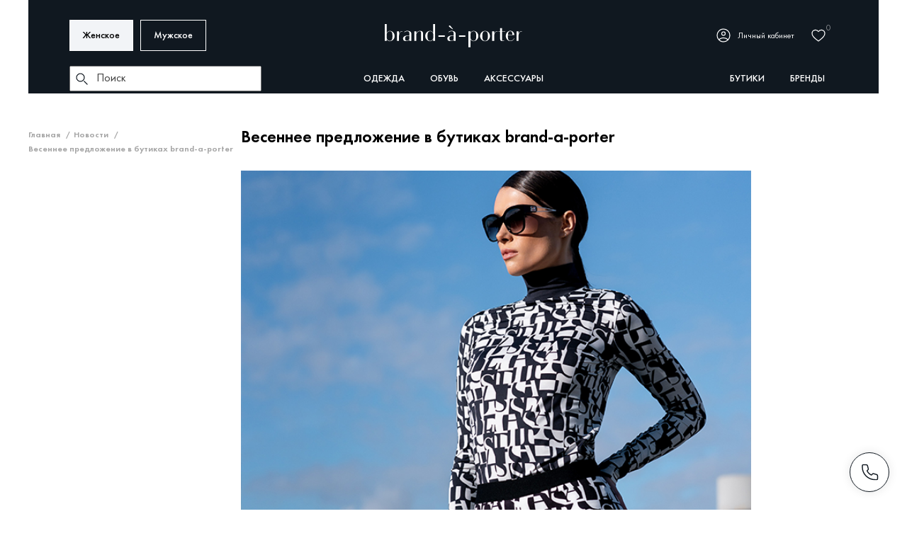

--- FILE ---
content_type: text/html; charset=UTF-8
request_url: http://brand-a-porter.ru/news/vesennee-predlozhenie-v-butikakh-brand-a-porter/
body_size: 68241
content:
<!DOCTYPE html>
<html lang="ru">
<head>
            <!-- Google Tag Manager -->
        <script data-skip-moving="true">(function (w, d, s, l, i) {
                w[l] = w[l] || [];
                w[l].push(
                    {'gtm.start': new Date().getTime(), event: 'gtm.js'}
                );
                var f = d.getElementsByTagName(s)[0],
                    j = d.createElement(s), dl = l != 'dataLayer' ? '&l=' + l : '';
                j.async = true;
                j.src =
                    'https://www.googletagmanager.com/gtm.js?id=' + i + dl;
                f.parentNode.insertBefore(j, f);
            })(window, document, 'script', 'dataLayer', 'GTM-NKSCNPC');</script>
        <!-- End Google Tag Manager -->
        <meta charset="utf-8">
    <title>Весеннее предложение в бутиках brand-a-porter</title>
    <meta http-equiv="X-UA-Compatible" content="IE=edge">
    <meta name="viewport" content="width=device-width, initial-scale=1.0">
    <link rel="shortcut icon" href="/local/templates/penny/brandbook.svg" type="image/x-icon">
    <link rel="apple-touch-icon" href="/local/templates/penny/apple_touch_icon.png">
    <link rel="apple-touch-icon" sizes="72x72" href="/local/templates/penny/apple_touch_icon.png">
    <link rel="apple-touch-icon" sizes="114x114" href="/local/templates/penny/apple_touch_icon.png">
    <meta name="format-detection" content="telephone=no">
    <meta name="apple-mobile-web-app-capable" content="yes">

    <!-- Chrome, Firefox OS and Opera -->
    <meta name="theme-color" content="#000">
    <!-- Windows Phone -->
    <meta name="msapplication-navbutton-color" content="#000">
    <!-- iOS Safari -->
    <meta name="apple-mobile-web-app-status-bar-style" content="#000">

    <meta property="og:site_name" content="brand-a-porter">
    <meta property="og:title" content="Весеннее предложение в бутиках brand-a-porter"/>
    <meta property="og:description" content="Весеннее предложение в бутиках brand-a-porter"/>
        <meta property="og:url" content="http://brand-a-porter.ru"/>
    <meta property="og-image" content="http://brand-a-porter.ru/local/templates/penny/img/logo_small.svg">    
    <meta http-equiv="Content-Type" content="text/html; charset=UTF-8" />
<meta name="robots" content="index, follow" />
<meta name="keywords" content="Весеннее предложение в бутиках brand-a-porter" />
<meta name="description" content="Весеннее предложение в бутиках brand-a-porter" />
<script data-skip-moving="true">(function(w, d, n) {var cl = "bx-core";var ht = d.documentElement;var htc = ht ? ht.className : undefined;if (htc === undefined || htc.indexOf(cl) !== -1){return;}var ua = n.userAgent;if (/(iPad;)|(iPhone;)/i.test(ua)){cl += " bx-ios";}else if (/Windows/i.test(ua)){cl += ' bx-win';}else if (/Macintosh/i.test(ua)){cl += " bx-mac";}else if (/Linux/i.test(ua) && !/Android/i.test(ua)){cl += " bx-linux";}else if (/Android/i.test(ua)){cl += " bx-android";}cl += (/(ipad|iphone|android|mobile|touch)/i.test(ua) ? " bx-touch" : " bx-no-touch");cl += w.devicePixelRatio && w.devicePixelRatio >= 2? " bx-retina": " bx-no-retina";if (/AppleWebKit/.test(ua)){cl += " bx-chrome";}else if (/Opera/.test(ua)){cl += " bx-opera";}else if (/Firefox/.test(ua)){cl += " bx-firefox";}ht.className = htc ? htc + " " + cl : cl;})(window, document, navigator);</script>


<link href="/local/templates/penny/css/main.css?1742365272284715" type="text/css"  data-template-style="true"  rel="stylesheet" />
<link href="/local/templates/penny/css/custom.css?173339637041322" type="text/css"  data-template-style="true"  rel="stylesheet" />
<link href="/local/templates/penny/css/patch.css?1699350572870" type="text/css"  data-template-style="true"  rel="stylesheet" />
<link href="/local/templates/penny/css/jquery.fancybox.min.css?168544506412795" type="text/css"  data-template-style="true"  rel="stylesheet" />
<link href="/local/templates/penny/css/slick.css?17128236631776" type="text/css"  data-template-style="true"  rel="stylesheet" />
<link href="/local/components/elastic/search.autocomplete/templates/.default/style.css?1727251069942" type="text/css"  data-template-style="true"  rel="stylesheet" />
<link href="/local/templates/penny/components/bitrix/menu/mainmenu/style.css?16953705931112" type="text/css"  data-template-style="true"  rel="stylesheet" />
<link href="/local/templates/penny/components/bitrix/menu/bottom/style.css?1714977768307" type="text/css"  data-template-style="true"  rel="stylesheet" />
<link href="/local/templates/penny/template_styles.css?17273534449535" type="text/css"  data-template-style="true"  rel="stylesheet" />







<script data-skip-moving="true">
mindbox = window.mindbox || function() { mindbox.queue.push(arguments); };
mindbox.queue = mindbox.queue || [];
mindbox('create', {
    endpointId: 'Brand-a-porter.Website'
});</script>
<script data-skip-moving="true" src="https://api.mindbox.ru/scripts/v1/tracker.js" async></script>



    <script src="https://cdn.jsdelivr.net/npm/jquery@3.4.1/dist/jquery.min.js" data-skip-moving="true"></script>
    <script defer="defer" src="/bitrix/js/mindbox/jquery.inputmask.bundle.js" data-skip-moving="true"></script>
    <script defer="defer" src="/local/templates/penny/js/jquery.validate.min.js" data-skip-moving="true"></script>

    
    </head>
<body data-page="vesennee-predlozhenie-v-butikakh-brand-a-porter">
    <!-- Google Tag Manager (noscript) -->
    <noscript>
        <iframe src="https://www.googletagmanager.com/ns.html?id=GTM-NKSCNPC"
                height="0" width="0" style="display:none;visibility:hidden"></iframe>
    </noscript>
    <!-- End Google Tag Manager (noscript) -->

<div class="page-loader-box active without_overlay" data-role="page-load-indicator">
    <div class="loader rspin" >
        <span class="c"></span>
        <span class="d spin"><span class="e"></span></span>
        <span class="r r1"></span>
        <span class="r r2"></span>
        <span class="r r3"></span>
        <span class="r r4"></span>
    </div>
</div>


<!--'start_frame_cache_informer'-->
<!--'end_frame_cache_informer'-->
<header class="main_header_wrap ">
    <div class="container-fluid">
        <div class="row">
                    </div>
        <div class="row">
            <div class="main_header">
                <div class="main_nav_wrap">
                                            <div class="mobile-search">
                            <div class="search-form">
    <form action="/catalog/search/">
        <input id="search-input"
               value=""
               class="search-form__input"
               type="text"
               name="q"
               placeholder="Поиск"
               autocomplete="off">
        <button name="s" type="submit" class="search-form__button">
            <svg width="24" height="24" viewBox="0 0 24 24" fill="none" xmlns="http://www.w3.org/2000/svg">
                <path d="M9.5 15C12.5376 15 15 12.5376 15 9.5C15 6.46243 12.5376 4 9.5 4C6.46243 4 4 6.46243 4 9.5C4 12.5376 6.46243 15 9.5 15Z" stroke-width="1.2"/>
                <path d="M19.5 19.5L14.5 14.5" stroke-width="1.2"/>
            </svg>
        </button>
    </form>

    <div class="search-form__popup">
        <nav class="search-form__popup-list">
        </nav>
    </div>
</div>                            <div class="mobile-search__close" data-mobile-search-toogle="">
                                <span class="mobile-search_cross">
                                    <img src="/local/templates/penny/img/cross.svg" alt="">
                                </span>
                            </div>
                        </div>
                                        <div class="flex_cont top_line">
                        

                        <div class="top_line_item top_line_genders hide-sm">
                            <div class="bottom_line_item">
            <div class="nav_btn_wrap">
            <a
                    class="nav_btn_common nav_btn--white js-mainmenu-gender"
                    href="/"
                    data-role="head-menu-btn"
                    data-id="0"
            >Женское</a>
        </div>
            <div class="nav_btn_wrap">
            <a
                    class="nav_btn_common nav_btn--white js-mainmenu-gender"
                    href="/man/"
                    data-role="head-menu-btn"
                    data-id="1"
            >Мужское</a>
        </div>
    </div>
                        </div>
                        <div class="top_line_item menu_wrap">
                            <a href="#" class="menu_btn" id="menu_btn"></a>
                            <a href="#" class="menu_btn menu_btn_back" id="sub_menu_btn"></a>
                                                            <span class="mobile-search-icon" data-mobile-search-toogle="">
                                    <img src="/local/templates/penny/img/search.svg" alt="">
                                </span>
                                                    </div>

                        <div class="top_line_item">
                            <div class="logo_wrap"><a href="/" class="logo"><img
                                            src="/local/templates/penny/img/logo.svg" alt=""></a></div>
                        </div>
                        <div class="top_line_item top_line_icons_cont">
                            <div id="bx_basketFKauiI" class="top_line_icons_wrap"><!--'start_frame_cache_bx_basketFKauiI'--><a href="/personal/" class="top_line_icon top_line_personal top_line_personal--auth">
    <span>Личный кабинет</span>
</a>
<a href="/personal/favorites/" class="top_line_icon top_line_heart"><span class="top_line_icon_count top_line_heart_count" data-role="head-favorites-box">0</span></a>

<div class="basket-popup" data-favorite-popup="">
    <div class="basket-popup__wrapper">
        <div class="basket-popup__close"></div>
        <div class="basket-popup__title">Добавлен в избранное</div>
        <div class="basket-popup__name" data-basket-popup-name=""></div>
        <a href="/personal/favorites/" class="basket-popup__button">
            Перейти в избранное
        </a>
    </div>
</div><!--'end_frame_cache_bx_basketFKauiI'--></div>
                        </div>
                        <div class="top_line_item top_line_sub_cont">
                            <a href="#" class="close_link" id="sub_menu_close"></a>
                        </div>
                    </div>

                    <div class="flex_cont bottom_line" id="nav_wrap">
                        <div class="bottom_line_item">
                            <div class="nav_btn_wrap">
                                <div class="search-form">
    <form action="/catalog/search/">
        <input id="search-input"
               value=""
               class="search-form__input"
               type="text"
               name="q"
               placeholder="Поиск"
               autocomplete="off">
        <button name="s" type="submit" class="search-form__button">
            <svg width="24" height="24" viewBox="0 0 24 24" fill="none" xmlns="http://www.w3.org/2000/svg">
                <path d="M9.5 15C12.5376 15 15 12.5376 15 9.5C15 6.46243 12.5376 4 9.5 4C6.46243 4 4 6.46243 4 9.5C4 12.5376 6.46243 15 9.5 15Z" stroke-width="1.2"/>
                <path d="M19.5 19.5L14.5 14.5" stroke-width="1.2"/>
            </svg>
        </button>
    </form>

    <div class="search-form__popup">
        <nav class="search-form__popup-list">
        </nav>
    </div>
</div>                                <div class="top_line_item top_line_genders top_line_genders--mobile hide-lg">
                                <div class="bottom_line_item">
            <div class="nav_btn_wrap">
            <a
                    class="nav_btn_common nav_btn--white js-mainmenu-gender"
                    href="/"
                    data-role="head-menu-btn"
                    data-id="0"
            >Женское</a>
        </div>
            <div class="nav_btn_wrap">
            <a
                    class="nav_btn_common nav_btn--white js-mainmenu-gender"
                    href="/man/"
                    data-role="head-menu-btn"
                    data-id="1"
            >Мужское</a>
        </div>
    </div>
                                </div>
                            </div>
                        </div>
                            <div class="bottom_line_item bottom_line_item_large js-mainmenu-gender-item js-mainmenu-gender--index-0 is-selected">
                    <div class="nav_btn_wrap">
                <a
                        class="nav_btn_common nav_btn_dsc"
                        href="/catalog/odezhda/filter/sex-is-female-or-unisex/apply/"
                        data-role="head-menu-btn"
                        data-id="index--0"
                >Одежда</a>
                <button class="nav_btn">Одежда</button>
                <nav class="add_nav_wrap" data-role="head-submenu" data-id="index--0">
                                            <div class="add_nav_column">
                            <div class="add_nav_cont">
                                                                <ul class="add_nav">
                                                                            <li><a href="/catalog/odezhda/bleyzery/filter/sex-is-female-or-unisex/apply/" class="add_nav_itm">Блейзеры</a></li>
                                                                            <li><a href="/catalog/odezhda/bluzki/filter/sex-is-female-or-unisex/apply/" class="add_nav_itm">Блузки</a></li>
                                                                            <li><a href="/catalog/odezhda/bryuki/filter/sex-is-female-or-unisex/apply/" class="add_nav_itm">Брюки</a></li>
                                                                            <li><a href="/catalog/odezhda/dzhinsy/filter/sex-is-female-or-unisex/apply/" class="add_nav_itm">Джинсы</a></li>
                                                                            <li><a href="/catalog/odezhda/dublenki_i_shuby/filter/sex-is-female-or-unisex/apply/" class="add_nav_itm">Дубленки и шубы</a></li>
                                                                            <li><a href="/catalog/odezhda/zhilety/filter/sex-is-female-or-unisex/apply/" class="add_nav_itm">Жилеты</a></li>
                                                                            <li><a href="/catalog/odezhda/kardigany/filter/sex-is-female-or-unisex/apply/" class="add_nav_itm">Кардиганы</a></li>
                                                                            <li><a href="/catalog/odezhda/kombinezony/filter/sex-is-female-or-unisex/apply/" class="add_nav_itm">Комбинезоны</a></li>
                                                                            <li><a href="/catalog/odezhda/kupalniki_i_plyazhnaya_odezhda/filter/sex-is-female-or-unisex/apply/" class="add_nav_itm">Купальники</a></li>
                                                                            <li><a href="/catalog/odezhda/kurtki/filter/sex-is-female-or-unisex/apply/" class="add_nav_itm">Куртки</a></li>
                                                                            <li><a href="/catalog/odezhda/nakidki/filter/sex-is-female-or-unisex/apply/" class="add_nav_itm">Накидки</a></li>
                                                                            <li><a href="/catalog/odezhda/noski_chulki_i_kolgotki/filter/sex-is-female-or-unisex/apply/" class="add_nav_itm">Носки</a></li>
                                                                            <li><a href="/catalog/odezhda/palto/filter/sex-is-female-or-unisex/apply/" class="add_nav_itm">Пальто</a></li>
                                                                            <li><a href="/catalog/odezhda/pidzhaki/filter/sex-is-female-or-unisex/apply/" class="add_nav_itm">Пиджаки</a></li>
                                                                            <li><a href="/catalog/odezhda/platya_i_sarafany/filter/sex-is-female-or-unisex/apply/" class="add_nav_itm">Платья</a></li>
                                                                            <li><a href="/catalog/odezhda/pulovery/filter/sex-is-female-or-unisex/apply/" class="add_nav_itm">Пуловеры</a></li>
                                                                            <li><a href="/catalog/odezhda/rubashki/filter/sex-is-female-or-unisex/apply/" class="add_nav_itm">Рубашки</a></li>
                                                                            <li><a href="/catalog/odezhda/svitery/filter/sex-is-female-or-unisex/apply/" class="add_nav_itm">Свитеры</a></li>
                                                                            <li><a href="/catalog/odezhda/topy_i_mayki/filter/sex-is-female-or-unisex/apply/" class="add_nav_itm">Топы</a></li>
                                                                            <li><a href="/catalog/odezhda/futbolki_i_polo/filter/sex-is-female-or-unisex/apply/" class="add_nav_itm">Футболки</a></li>
                                                                            <li><a href="/catalog/odezhda/khudi/filter/sex-is-female-or-unisex/apply/" class="add_nav_itm">Худи</a></li>
                                                                            <li><a href="/catalog/odezhda/shorty/filter/sex-is-female-or-unisex/apply/" class="add_nav_itm">Шорты</a></li>
                                                                            <li><a href="/catalog/odezhda/yubki/filter/sex-is-female-or-unisex/apply/" class="add_nav_itm">Юбки</a></li>
                                                                    </ul>
                            </div>
                        </div>
                                    </nav>
            </div>
                    <div class="nav_btn_wrap">
                <a
                        class="nav_btn_common nav_btn_dsc"
                        href="/catalog/obuv/filter/sex-is-female-or-unisex/apply/"
                        data-role="head-menu-btn"
                        data-id="index--1"
                >Обувь</a>
                <button class="nav_btn">Обувь</button>
                <nav class="add_nav_wrap" data-role="head-submenu" data-id="index--1">
                                            <div class="add_nav_column">
                            <div class="add_nav_cont">
                                                                <ul class="add_nav">
                                                                            <li><a href="/catalog/obuv/baletki/filter/sex-is-female-or-unisex/apply/" class="add_nav_itm">Балетки</a></li>
                                                                            <li><a href="/catalog/obuv/bosonozhki/filter/sex-is-female-or-unisex/apply/" class="add_nav_itm">Босоножки</a></li>
                                                                            <li><a href="/catalog/obuv/botilony/filter/sex-is-female-or-unisex/apply/" class="add_nav_itm">Ботильоны</a></li>
                                                                            <li><a href="/catalog/obuv/botinki/filter/sex-is-female-or-unisex/apply/" class="add_nav_itm">Ботинки</a></li>
                                                                            <li><a href="/catalog/obuv/kedy/filter/sex-is-female-or-unisex/apply/" class="add_nav_itm">Кеды</a></li>
                                                                            <li><a href="/catalog/obuv/krossovki_i_kedy/filter/sex-is-female-or-unisex/apply/" class="add_nav_itm">Кроссовки</a></li>
                                                                            <li><a href="/catalog/obuv/lofery/filter/sex-is-female-or-unisex/apply/" class="add_nav_itm">Лоферы</a></li>
                                                                            <li><a href="/catalog/obuv/mokasiny/filter/sex-is-female-or-unisex/apply/" class="add_nav_itm">Мокасины</a></li>
                                                                            <li><a href="/catalog/obuv/sandalii/filter/sex-is-female-or-unisex/apply/" class="add_nav_itm">Сандалии</a></li>
                                                                            <li><a href="/catalog/obuv/sapogi/filter/sex-is-female-or-unisex/apply/" class="add_nav_itm">Сапоги</a></li>
                                                                            <li><a href="/catalog/obuv/slipony/filter/sex-is-female-or-unisex/apply/" class="add_nav_itm">Слипоны</a></li>
                                                                            <li><a href="/catalog/obuv/tufli/filter/sex-is-female-or-unisex/apply/" class="add_nav_itm">Туфли</a></li>
                                                                            <li><a href="/catalog/obuv/shlepantsy/filter/sex-is-female-or-unisex/apply/" class="add_nav_itm">Шлепанцы</a></li>
                                                                            <li><a href="/catalog/obuv/espadrili/filter/sex-is-female-or-unisex/apply/" class="add_nav_itm">Эспадрильи</a></li>
                                                                    </ul>
                            </div>
                        </div>
                                    </nav>
            </div>
                    <div class="nav_btn_wrap">
                <a
                        class="nav_btn_common nav_btn_dsc"
                        href="/catalog/aksessuary/filter/sex-is-female-or-unisex/apply/"
                        data-role="head-menu-btn"
                        data-id="index--2"
                >Аксессуары</a>
                <button class="nav_btn">Аксессуары</button>
                <nav class="add_nav_wrap" data-role="head-submenu" data-id="index--2">
                                            <div class="add_nav_column">
                            <div class="add_nav_cont">
                                                                <ul class="add_nav">
                                                                            <li><a href="/catalog/aksessuary/golovnye_ubory/filter/sex-is-female-or-unisex/apply/" class="add_nav_itm">Головные уборы</a></li>
                                                                            <li><a href="/catalog/aksessuary/drugoe/filter/sex-is-female-or-unisex/apply/" class="add_nav_itm">Другое</a></li>
                                                                            <li><a href="/catalog/aksessuary/klyuchnitsy_i_breloki/filter/sex-is-female-or-unisex/apply/" class="add_nav_itm">Ключницы и брелоки</a></li>
                                                                            <li><a href="/catalog/aksessuary/komplekty_i_nabory/filter/sex-is-female-or-unisex/apply/" class="add_nav_itm">Комплекты и наборы</a></li>
                                                                            <li><a href="/catalog/aksessuary/koshelki_i_vizitnitsy/filter/sex-is-female-or-unisex/apply/" class="add_nav_itm">Кошельки и визитницы</a></li>
                                                                            <li><a href="/catalog/aksessuary/perchatki_i_varezhki/filter/sex-is-female-or-unisex/apply/" class="add_nav_itm">Перчатки</a></li>
                                                                            <li><a href="/catalog/aksessuary/remni_i_poyasa/filter/sex-is-female-or-unisex/apply/" class="add_nav_itm">Ремни</a></li>
                                                                            <li><a href="/catalog/aksessuary/ryukzaki/filter/sex-is-female-or-unisex/apply/" class="add_nav_itm">Рюкзаки</a></li>
                                                                            <li><a href="/catalog/aksessuary/sumki/filter/sex-is-female-or-unisex/apply/" class="add_nav_itm">Сумки</a></li>
                                                                            <li><a href="/catalog/aksessuary/sharfy_1/filter/sex-is-female-or-unisex/apply/" class="add_nav_itm">Шарфы</a></li>
                                                                    </ul>
                            </div>
                        </div>
                                    </nav>
            </div>
            </div>
    <div class="bottom_line_item bottom_line_item_large js-mainmenu-gender-item js-mainmenu-gender--index-1">
                    <div class="nav_btn_wrap">
                <a
                        class="nav_btn_common nav_btn_dsc"
                        href="/catalog/odezhda/filter/sex-is-male-or-unisex/apply/"
                        data-role="head-menu-btn"
                        data-id="index--0"
                >Одежда</a>
                <button class="nav_btn">Одежда</button>
                <nav class="add_nav_wrap" data-role="head-submenu" data-id="index--0">
                                            <div class="add_nav_column">
                            <div class="add_nav_cont">
                                                                <ul class="add_nav">
                                                                            <li><a href="/catalog/odezhda/svitery/filter/sex-is-male-or-unisex/apply/" class="add_nav_itm">Свитеры</a></li>
                                                                            <li><a href="/catalog/odezhda/shorty/filter/sex-is-male-or-unisex/apply/" class="add_nav_itm">Шорты</a></li>
                                                                            <li><a href="/catalog/odezhda/zhilety/filter/sex-is-male-or-unisex/apply/" class="add_nav_itm"> Жилеты</a></li>
                                                                            <li><a href="/catalog/odezhda/kardigany/filter/sex-is-male-or-unisex/apply/" class="add_nav_itm"> Кардиганы</a></li>
                                                                            <li><a href="/catalog/odezhda/kurtki/filter/sex-is-male-or-unisex/apply/" class="add_nav_itm"> Куртки</a></li>
                                                                            <li><a href="/catalog/odezhda/palto/filter/sex-is-male-or-unisex/apply/" class="add_nav_itm"> Пальто</a></li>
                                                                            <li><a href="/catalog/odezhda/parki/filter/sex-is-male-or-unisex/apply/" class="add_nav_itm"> Парки</a></li>
                                                                            <li><a href="/catalog/odezhda/bryuki/filter/sex-is-male-or-unisex/apply/" class="add_nav_itm">Брюки</a></li>
                                                                            <li><a href="/catalog/odezhda/polo/filter/sex-is-male-or-unisex/apply/" class="add_nav_itm">Поло</a></li>
                                                                            <li><a href="/catalog/odezhda/rubashki/filter/sex-is-male-or-unisex/apply/" class="add_nav_itm">Рубашки</a></li>
                                                                            <li><a href="/catalog/odezhda/khudi/filter/sex-is-male-or-unisex/apply/" class="add_nav_itm">Худи</a></li>
                                                                            <li><a href="/catalog/odezhda/noski_chulki_i_kolgotki/filter/sex-is-male-or-unisex/apply/" class="add_nav_itm">Носки, чулки и колготки</a></li>
                                                                            <li><a href="/catalog/odezhda/pulovery/filter/sex-is-male-or-unisex/apply/" class="add_nav_itm">Пуловеры</a></li>
                                                                            <li><a href="/catalog/odezhda/pidzhaki/filter/sex-is-male-or-unisex/apply/" class="add_nav_itm">Пиджаки</a></li>
                                                                            <li><a href="/catalog/odezhda/futbolki_i_polo/filter/sex-is-male-or-unisex/apply/" class="add_nav_itm">Футболки</a></li>
                                                                    </ul>
                            </div>
                        </div>
                                    </nav>
            </div>
                    <div class="nav_btn_wrap">
                <a
                        class="nav_btn_common nav_btn_dsc"
                        href="/catalog/obuv/filter/sex-is-male-or-unisex/apply/"
                        data-role="head-menu-btn"
                        data-id="index--1"
                >Обувь</a>
                <button class="nav_btn">Обувь</button>
                <nav class="add_nav_wrap" data-role="head-submenu" data-id="index--1">
                                            <div class="add_nav_column">
                            <div class="add_nav_cont">
                                                                <ul class="add_nav">
                                                                            <li><a href="/catalog/obuv/botinki/filter/sex-is-male-or-unisex/apply/" class="add_nav_itm">Ботинки</a></li>
                                                                            <li><a href="/catalog/obuv/lofery/filter/sex-is-male-or-unisex/apply/" class="add_nav_itm">Лоферы</a></li>
                                                                            <li><a href="/catalog/obuv/sapogi/filter/sex-is-male-or-unisex/apply/" class="add_nav_itm">Сапоги</a></li>
                                                                            <li><a href="/catalog/obuv/derbi/filter/sex-is-male-or-unisex/apply/" class="add_nav_itm">Дерби</a></li>
                                                                            <li><a href="/catalog/obuv/kedy/filter/sex-is-male-or-unisex/apply/" class="add_nav_itm">Кеды</a></li>
                                                                            <li><a href="/catalog/obuv/oksfordy/filter/sex-is-male-or-unisex/apply/" class="add_nav_itm">Оксфорды</a></li>
                                                                            <li><a href="/catalog/obuv/mokasiny/filter/sex-is-male-or-unisex/apply/" class="add_nav_itm">Мокасины</a></li>
                                                                            <li><a href="/catalog/obuv/slipony/filter/sex-is-male-or-unisex/apply/" class="add_nav_itm">Слипоны</a></li>
                                                                            <li><a href="/catalog/obuv/krossovki_i_kedy/filter/sex-is-male-or-unisex/apply/" class="add_nav_itm">Кроссовки</a></li>
                                                                            <li><a href="/catalog/obuv/sandalii/filter/sex-is-male-or-unisex/apply/" class="add_nav_itm">Сандалии</a></li>
                                                                            <li><a href="/catalog/obuv/tufli/filter/sex-is-male-or-unisex/apply/" class="add_nav_itm">Туфли</a></li>
                                                                            <li><a href="/catalog/obuv/shlepantsy/filter/sex-is-male-or-unisex/apply/" class="add_nav_itm">Шлепанцы</a></li>
                                                                    </ul>
                            </div>
                        </div>
                                    </nav>
            </div>
                    <div class="nav_btn_wrap">
                <a
                        class="nav_btn_common nav_btn_dsc"
                        href="/catalog/aksessuary/filter/sex-is-male-or-unisex/apply/"
                        data-role="head-menu-btn"
                        data-id="index--2"
                >Аксессуары</a>
                <button class="nav_btn">Аксессуары</button>
                <nav class="add_nav_wrap" data-role="head-submenu" data-id="index--2">
                                            <div class="add_nav_column">
                            <div class="add_nav_cont">
                                                                <ul class="add_nav">
                                                                            <li><a href="/catalog/aksessuary/golovnye_ubory/filter/sex-is-male-or-unisex/apply/" class="add_nav_itm">Головные уборы</a></li>
                                                                            <li><a href="/catalog/aksessuary/remni_i_poyasa/filter/sex-is-male-or-unisex/apply/" class="add_nav_itm">Ремни</a></li>
                                                                            <li><a href="/catalog/aksessuary/koshelki_i_vizitnitsy/filter/sex-is-male-or-unisex/apply/" class="add_nav_itm">Кошельки и визитницы</a></li>
                                                                            <li><a href="/catalog/aksessuary/ryukzaki/filter/sex-is-male-or-unisex/apply/" class="add_nav_itm">Рюкзаки</a></li>
                                                                            <li><a href="/catalog/aksessuary/klyuchnitsy_i_breloki/filter/sex-is-male-or-unisex/apply/" class="add_nav_itm"> Ключницы и брелоки</a></li>
                                                                            <li><a href="/catalog/aksessuary/komplekty_i_nabory/filter/sex-is-male-or-unisex/apply/" class="add_nav_itm">Комплекты и наборы</a></li>
                                                                            <li><a href="/catalog/aksessuary/perchatki_i_varezhki/filter/sex-is-male-or-unisex/apply/" class="add_nav_itm">Перчатки</a></li>
                                                                            <li><a href="/catalog/aksessuary/sharfy_1/filter/sex-is-male-or-unisex/apply/" class="add_nav_itm">Шарфы</a></li>
                                                                            <li><a href="/catalog/aksessuary/sumki/filter/sex-is-male-or-unisex/apply/" class="add_nav_itm">Сумки</a></li>
                                                                    </ul>
                            </div>
                        </div>
                                    </nav>
            </div>
            </div>
                        <div class="bottom_line_item">
                            <div class="nav_btn_wrap">
                                <a class="nav_btn_common" href="/shops/">бутики</a>
                            </div>

                            <div class="nav_btn_wrap">
                                <a class="nav_btn_common nav_btn_dsc" href="/brands/" data-role="head-menu-btn"
                                   data-id="brands">бренды</a>
                                <button class="nav_btn">бренды</button>
                                                                
<nav class="add_nav_wrap brands" data-role="head-submenu" data-id="brands">
	<div class="add_nav_column">
		<div class="add_nav_cont">
			<ul class="add_nav">
									<li><a href="/brands/iceberg/" class="add_nav_itm">ICEBERG</a></li>
									<li><a href="/brands/escada/" class="add_nav_itm">ESCADA</a></li>
									<li><a href="/brands/kenzo/" class="add_nav_itm">KENZO</a></li>
									<li><a href="/brands/bally/" class="add_nav_itm">BALLY</a></li>
									<li><a href="/brands/giuseppe-zanotti/" class="add_nav_itm">GIUSEPPE ZANOTTI</a></li>
									<li><a href="/brands/stuart-weitzman/" class="add_nav_itm">STUART WEITZMAN</a></li>
							</ul>
		</div>
	</div>
</nav>
                            </div>

                        </div>
                    </div>

                </div>

                            </div>
        </div>
    </div>

</header>

<section class="main_content">
	<div class="main_brand_wrap">
		<div class="container-fluid">
			<div class="row">
				<div class="news_alone_wrap  main_flex ">

						<nav class="nav_catalog_wrap">
		<ul class="list-unstyled list-inline bread_crumbs-list" itemscope="" itemtype="http://schema.org/BreadcrumbList">
								<li class="list-inline-item bread_crumbs-item" itemprop="itemListElement" itemscope="" itemtype="http://schema.org/ListItem">
													<a class="bread_crumbs-link nav_title" itemprop="item" title="Главная" href="/">
								<span class="bread_crumbs-name" itemprop="name">Главная</span>
								<meta itemprop="position" content="1">
							</a>
							<span class="bread_crumbs-decoration">/</span>
												</li>
										<li class="list-inline-item bread_crumbs-item" itemprop="itemListElement" itemscope="" itemtype="http://schema.org/ListItem">
													<a class="bread_crumbs-link nav_title" itemprop="item" title="Новости" href="/news/">
								<span class="bread_crumbs-name" itemprop="name">Новости</span>
								<meta itemprop="position" content="2">
							</a>
							<span class="bread_crumbs-decoration">/</span>
												</li>
										<li class="list-inline-item bread_crumbs-item bread_crumbs-current" itemprop="itemListElement" itemscope=""	itemtype="http://schema.org/ListItem">
						<a class="bread_crumbs-link nav_title" itemprop="item">
							<span class="bread_crumbs-name" itemprop="name">Весеннее предложение в бутиках brand-a-porter</span>
							<meta itemprop="position" content="3">
						</a>
						<span class="bread_crumbs-decoration">/</span>
					</li>
							</ul>
	</nav>

					

					<div class="news_alone">
						<div class="main_title_wrap">
							<h1 class="main_title">Весеннее предложение в бутиках brand-a-porter</h1>
						</div>
						<div class="news_alone_img" style="background:  no-repeat url('/upload/resize_cache/iblock/d34/cfnag4ysm62xal49ozyroxwr7sbl9gpb/652_573_1619711fa078991f0a23d032687646b21/28.02.page.jpg');background-size: cover;background-position-x: center">
						</div>
						<div class="news_alone_text">
							<h2> </h2>
<h3>
<p>
</p>
 </h3>
<div>
	<p>
		 Мы поздравляем очаровательных дам с Международным женским днем и приглашаем за приятными покупками&nbsp;и подарками для себя и своих близких.
	</p>
	<p>
		 Мы подготовили специальное предложение на женские коллекции с <b>3 по 8 марта</b> в бутиках Escada, Bally, Kenzo, Giuseppe Zanotti, Stuart Weitzman и в аутлетах brand-a-porter.
	</p>
	<p>
		 В праздничные дни для вас будет действовать скидка 15% на все новые коллекции и&nbsp; дополнительная скидка 10% на модели с дисконтом*&nbsp;
	</p>
	<p>
		 Чтобы получить скидку <u>в розничных магазинах</u> назовите<b> промокод <span style="font-size: 18.6667px;">VESNA&nbsp;</span></b>или покажите СМС сообщение об акции на кассе бутика.
	</p>
	<p>
 <i>* Скидка не распространяется на модели 2017 года и ранее, на модели со скидками 80%, не суммируется с картой лояльности&nbsp;</i><i>Архангельское&nbsp;</i><i>Аутлет</i>.<br>
	</p>
	<p>
 <i>* На базовые женские модели в коллекциях Kenzo, Bally применяется скидка 10%</i>
	</p>
	<p>
 <i>* На верхнюю одежду Escada, Escada Sport применяется скидка 10%</i>
	</p>
	<p>
 <br>
	</p>
 <i> </i>
	<p>
		 Акция продлится с 3 по 8 марта 2023 года.
	</p>
 <br>
	 Адреса розничных бутиков:
</div>
<p>
</p>
<ul>
	<li>
	<p>
 <a href="http://yandex.ru/maps/-/CCUVMLgp~C?utm_source=brandaporter&utm_medium=escada&utm_campaign=news&utm_content=newcollection&utm_term=ohotnyiryad">ESCADA Охотный ряд, ТГ «Seasons», 1 этаж</a>
	</p>
 </li>
	<li>
	<p>
 <a href="http://yandex.ru/maps/-/CCUVMLrd~D?utm_source=brandaporter&utm_medium=escada&utm_campaign=news&utm_content=newcollection&utm_term=vegas">ESCADA ТЦ Крокус Сити Молл, 1 этаж</a>
	</p>
 </li>
	<li>
	<p>
 <a href="http://yandex.ru/maps/org/escada/42616834423/?ll=37.280381%2C55.801329&utm_campaign=maps_address&utm_medium=arkhangelskoe&z=17">ESCADA Архангельское Аутлет</a><br>
	</p>
 </li>
	<li>
	<p>
 <a href="http://bit.ly/3Dv1dIn">BALLY&nbsp;</a><a href="http://bit.ly/3Dv1dIn">ТЦ Крокус Сити Молл, 1 этаж</a>
	</p>
 </li>
	<li>
	<p>
 <a href="http://bit.ly/3UlBdpR">GIUSEPPE ZANOTTI&nbsp;</a><a href="http://bit.ly/3UlBdpR">ТЦ Крокус Сити Молл, 1 этаж</a>
	</p>
 </li>
	<li>
	<p>
 <a href="https://bit.ly/3Nrjsmw">STUART WEITZMAN&nbsp;</a><a href="https://bit.ly/3Nrjsmw">ТЦ Крокус Сити Молл, 1 этаж</a>
	</p>
 </li>
	<li>
	<p>
 <a href="https://bit.ly/3UkyBIA">KENZO </a><a href="https://bit.ly/3UkyBIA">ТЦ Крокус Сити Молл, 1 этаж</a>
	</p>
 </li>
</ul>
<p>
</p>
<p>
</p>
<p>
</p>
<ul>
	<li>
	<p>
 <a href="http://bit.ly/3UYvB5w">BRAND-A-PORTER Одежда&nbsp;</a><a href="http://bit.ly/3UYvB5w">ТЦ Крокус Сити Молл, 1 этаж</a><a href="http://bit.ly/3UYvB5w">, 2-я линия, рядом с бутиком KENZO</a>
	</p>
 </li>
	<li><a href="http://bit.ly/3Vh2SZl">BRAND-A-PORTER Обувь&nbsp;ТЦ Крокус Сити Молл, 1 этаж, 2-я линия, напротив бутика GIUSEPPE ZANOTTI</a></li>
</ul>
<p>
 <br>
</p>
 <a href="https://bit.ly/3REoJaN"> </a>
<p>
 <br>
</p>
<p>
 <br>
</p>
 <br>						</div>
						<div class="news_alone_example main_flex">
													</div>

					</div>



				</div>
			</div>
		</div>
	</div>
</section>



<footer class="container-fluid">
    <div class="main_footer">
        <div class="row">
            <div class="main_footer_nav_wrap">
                <div class="main_footer_column hide-sm main_footer__odezhda">
                    <div class="main_footer_cont">
                            <div class="main_footer_title">
        Брендовая одежда    </div>
    <ul class="main_footer_nav">
		<li><a href="/catalog/odezhda/bleyzery/" class="main_footer_nav_itm">Блейзеры</a></li>
				<li><a href="/catalog/odezhda/bluzki/" class="main_footer_nav_itm">Блузки</a></li>
				<li><a href="/catalog/odezhda/bryuki/" class="main_footer_nav_itm">Брюки</a></li>
				<li><a href="/catalog/odezhda/dzhinsy/" class="main_footer_nav_itm">Джинсы</a></li>
				<li><a href="/catalog/odezhda/zhakety/" class="main_footer_nav_itm">Жакеты</a></li>
				<li><a href="/catalog/odezhda/zhilety/" class="main_footer_nav_itm">Жилеты</a></li>
				<li><a href="/catalog/odezhda/kardigany/" class="main_footer_nav_itm">Кардиганы</a></li>
				<li><a href="/catalog/odezhda/kombinezony/" class="main_footer_nav_itm">Комбинезоны</a></li>
				<li><a href="/catalog/odezhda/kostyumy/" class="main_footer_nav_itm">Костюмы</a></li>
				<li><a href="/catalog/odezhda/kupalniki_i_plyazhnaya_odezhda/" class="main_footer_nav_itm">Купальники</a></li>
				<li><a href="/catalog/odezhda/kurtki/" class="main_footer_nav_itm">Куртки</a></li>
				<li><a href="/catalog/odezhda/nakidki/" class="main_footer_nav_itm">Накидки</a></li>
				<li><a href="/catalog/odezhda/noski_chulki_i_kolgotki/" class="main_footer_nav_itm">Носки</a></li>
				<li><a href="/catalog/odezhda/palto/" class="main_footer_nav_itm">Пальто</a></li>
				<li><a href="/catalog/odezhda/parki/" class="main_footer_nav_itm">Парки</a></li>
				<li><a href="/catalog/odezhda/pidzhaki/" class="main_footer_nav_itm">Пиджаки</a></li>
				<li><a href="/catalog/odezhda/platya_i_sarafany/" class="main_footer_nav_itm">Платья</a></li>
				<li><a href="/catalog/odezhda/plashchi/" class="main_footer_nav_itm">Плащи</a></li>
				<li><a href="/catalog/odezhda/polo/" class="main_footer_nav_itm">Поло</a></li>
				<li><a href="/catalog/odezhda/pulovery/" class="main_footer_nav_itm">Пуловеры</a></li>
				<li><a href="/catalog/odezhda/rubashki/" class="main_footer_nav_itm">Рубашки</a></li>
				<li><a href="/catalog/odezhda/svitery/" class="main_footer_nav_itm">Свитеры</a></li>
				<li><a href="/catalog/odezhda/topy_i_mayki/" class="main_footer_nav_itm">Топы</a></li>
				<li><a href="/catalog/odezhda/futbolki_i_polo/" class="main_footer_nav_itm">Футболки</a></li>
				<li><a href="/catalog/odezhda/khudi/" class="main_footer_nav_itm">Худи</a></li>
				<li><a href="/catalog/odezhda/shorty/" class="main_footer_nav_itm">Шорты</a></li>
				<li><a href="/catalog/odezhda/yubki/" class="main_footer_nav_itm">Юбки</a></li>
		                    </div>
                </div>
                <div class="main_footer_column hide-sm">
                    <div class="main_footer_cont main_footer_cont_sm">
                            <div class="main_footer_title">
        ОБУВЬ    </div>
    <ul class="main_footer_nav">
		<li><a href="/catalog/obuv/aksessuary_dlya_obuvi/" class="main_footer_nav_itm">Аксессуары для обуви</a></li>
				<li><a href="/catalog/obuv/baletki/" class="main_footer_nav_itm">Балетки</a></li>
				<li><a href="/catalog/obuv/bosonozhki/" class="main_footer_nav_itm">Босоножки</a></li>
				<li><a href="/catalog/obuv/botilony/" class="main_footer_nav_itm">Ботильоны</a></li>
				<li><a href="/catalog/obuv/botinki/" class="main_footer_nav_itm">Ботинки</a></li>
				<li><a href="/catalog/obuv/derbi/" class="main_footer_nav_itm">Дерби</a></li>
				<li><a href="/catalog/obuv/kedy/" class="main_footer_nav_itm">Кеды</a></li>
				<li><a href="/catalog/obuv/krossovki_i_kedy/" class="main_footer_nav_itm">Кроссовки</a></li>
				<li><a href="/catalog/obuv/lofery/" class="main_footer_nav_itm">Лоферы</a></li>
				<li><a href="/catalog/obuv/" class="main_footer_nav_itm">посмотреть все...</a></li>
		                    </div>
                    <div class="main_footer_cont main_footer_cont_sm">
                            <div class="main_footer_title">
        АКСЕССУАРЫ    </div>
    <ul class="main_footer_nav">
		<li><a href="/catalog/aksessuary/galstuki/" class="main_footer_nav_itm">Галстуки</a></li>
				<li><a href="/catalog/aksessuary/golovnye_ubory/" class="main_footer_nav_itm">Головные уборы</a></li>
				<li><a href="/catalog/aksessuary/klyuchnitsy_i_breloki/" class="main_footer_nav_itm">Ключницы и брелоки</a></li>
				<li><a href="/catalog/aksessuary/koshelki_i_vizitnitsy/" class="main_footer_nav_itm">Кошельки и визитницы</a></li>
				<li><a href="/catalog/aksessuary/perchatki_i_varezhki/" class="main_footer_nav_itm">Перчатки</a></li>
				<li><a href="/catalog/aksessuary/ochki/" class="main_footer_nav_itm">Очки</a></li>
				<li><a href="/catalog/aksessuary/remni_i_poyasa/" class="main_footer_nav_itm">Ремни</a></li>
				<li><a href="/catalog/aksessuary/ryukzaki/" class="main_footer_nav_itm">Рюкзаки</a></li>
				<li><a href="/catalog/aksessuary/sumki/" class="main_footer_nav_itm">Сумки</a></li>
				<li><a href="/catalog/aksessuary/" class="main_footer_nav_itm">посмотреть все...</a></li>
		                    </div>
                </div>
                <div class="main_footer_column">
                    

<div class="main_footer_cont main_footer_cont_sm">
    <div class="main_footer_title">Информация</div>
    <ul class="main_footer_nav">
				<li><a href="/about/" class="main_footer_nav_itm">О компании</a></li>
        		<li><a href="/shops/" class="main_footer_nav_itm">Бутики</a></li>
        		<li><a href="/policy/" class="main_footer_nav_itm">Политика конфиденциальности</a></li>
        		<li><a href="/contacts/" class="main_footer_nav_itm">Контакты</a></li>
            </ul>
</div>
<div class="main_footer_cont main_footer_cont_sm">
    <div class="main_footer_title">Для клиентов</div>
    <ul class="main_footer_nav">
		        <li><a href="/delivery/" class="main_footer_nav_itm" target="">Доставка и оплата</a></li>
		        <li><a href="/returns/" class="main_footer_nav_itm" target="">Возврат</a></li>
		        <li><a href="/public-offer/" class="main_footer_nav_itm" target="">Публичная оферта</a></li>
		        <li><a href="/programma-loyalnosti/" class="main_footer_nav_itm" target="_blank">Программа лояльности</a></li>
		    </ul>
    <div class="social-block">
	<div class="main_footer_title">
		 Мы в социальных сетях
	</div>
	<div class="social-block__icons">
 <a href="https://vk.com/fashion.brand.a.porter" target="_blank"><img src="/local/templates/penny/img/vk.svg"></a> <a href="https://t.me/brandaporter" target="_blank"><img src="/local/templates/penny/img/tg.svg"></a> <a href="https://www.youtube.com/@brand-a-porter" target="_blank"><img src="/local/templates/penny/img/youtube.svg"></a>
<a href="https://dzen.ru/brand_a_porter_ru" target="_blank"><img src="/local/templates/penny/img/DZEN.svg"></a>
	</div>
</div>
 <br>
    <div class="main_footer_contact"><a href="tel:+7 495 445 08 70" class="contact">+7 495 445 08 70</a></div>
</div>

                </div>
            </div>
        </div>
        <div class="row">
            <div class="main_footer_bottom_line flex_cont">
                <div class="main_footer_bottom_line_itm"><p class="main_text">© 2009–2025 brand-&#224;-porter</p>
                </div>
            </div>
        </div>
    </div>
</footer>

<!-- Yandex.Metrika counter --> <script type="text/javascript" data-skip-moving="true"> (function(m,e,t,r,i,k,a){m[i]=m[i]||function(){(m[i].a=m[i].a||[]).push(arguments)}; m[i].l=1*new Date();k=e.createElement(t),a=e.getElementsByTagName(t)[0],k.async=1,k.src=r,a.parentNode.insertBefore(k,a)}) (window, document, "script", "https://mc.yandex.ru/metrika/tag.js", "ym"); ym(46159398, "init", { clickmap:true, trackLinks:true, accurateTrackBounce:true, webvisor:true, ecommerce:"dataLayer" }); </script> <noscript><div><img src="https://mc.yandex.ru/watch/46159398" style="position:absolute; left:-9999px;" alt="" /></div></noscript> <!-- /Yandex.Metrika counter -->
        
<!-- Global site tag (gtag.js) - Google Analytics -->
<div class="scroll-up">
    <svg xmlns="http://www.w3.org/2000/svg" viewBox="0 0 20 20" fill="none" class="style_icon__4f133b42">
        <path d="M6 19L15.0401 9.9599L6.07857 1" stroke="white" stroke-linecap="round"></path>
    </svg>
</div>
<div class="chat-block">
    <div class="chat-btn">
        <svg width="25" height="24" viewBox="0 0 17 16" fill="none" xmlns="http://www.w3.org/2000/svg" class="open">
            <g clip-path="url(#clip0_140_378)">
                <path fill-rule="evenodd" clip-rule="evenodd" d="M6.82588 1.71321L7.57672 4.78768C7.68639 5.24441 7.55182 5.73915 7.19891 6.07744C7.19884 6.07751 7.19899 6.07737 7.19891 6.07744C7.19871 6.07764 7.19829 6.07804 7.19809 6.07823L6.49149 6.75598C6.63537 7.02807 6.79519 7.29332 6.96903 7.54784C7.25487 7.96245 7.58461 8.35301 7.94823 8.71257C8.31399 9.06935 8.71228 9.39351 9.1359 9.67517C9.40739 9.85401 9.68824 10.0174 9.97519 10.1613L10.8406 9.29437C10.841 9.29404 10.8413 9.2937 10.8416 9.29337C11.1937 8.93974 11.7076 8.80943 12.1839 8.94682C12.1848 8.94707 12.1856 8.94733 12.1865 8.94758L15.1852 9.80529L15.2187 9.81754C15.9296 10.0771 16.4211 10.7543 16.4211 11.5262V14.3824C16.4211 15.1455 15.7971 15.7333 15.0637 15.7333H13.6343C10.2255 15.7333 7.01198 14.4276 4.59566 12.055C2.1787 9.68177 0.842041 6.51797 0.842041 3.15419V1.75091C0.842041 0.987296 1.4665 0.399994 2.19944 0.399994H5.06299C5.85778 0.399994 6.5797 0.905625 6.81766 1.68625L6.82588 1.71321ZM11.9074 9.90785C11.7787 9.87046 11.6429 9.90569 11.55 9.99917L10.4828 11.0683C10.3066 11.246 10.0373 11.2952 9.81336 11.1923C9.38676 10.998 8.97467 10.7666 8.58405 10.5091C8.10514 10.1909 7.65725 9.82598 7.24755 9.42605C6.84023 9.02357 6.46851 8.58389 6.14453 8.1137C5.8824 7.73011 5.64891 7.32526 5.44883 6.909C5.34401 6.6868 5.39413 6.42248 5.57512 6.24928L6.5067 5.35575C6.59719 5.26915 6.63299 5.14044 6.60435 5.02117L5.86112 1.97784C5.7563 1.63401 5.43471 1.39999 5.06299 1.39999H2.19944C2.00155 1.39999 1.84204 1.55666 1.84204 1.75091V3.15419C1.84204 6.24673 3.06877 9.15425 5.29628 11.3414C7.5238 13.5286 10.485 14.7333 13.6343 14.7333H15.0637C15.2616 14.7333 15.4211 14.5765 15.4211 14.3824V11.5262C15.4211 11.1848 15.202 10.876 14.8758 10.7569L11.9074 9.90785Z" fill="#101820"/>
            </g>
            <defs>
                <clipPath id="clip0_140_378">
                    <rect width="17" height="16" fill="white"/>
                </clipPath>
            </defs>
        </svg>
        <svg width="16" height="16" viewBox="0 0 16 16" fill="none" xmlns="http://www.w3.org/2000/svg" class="close">
            <path d="M15.4319 15.46L0.61084 0.5" stroke="#101820"/>
            <path d="M0.61084 15.46L4.3161 11.72L8.02136 7.98L15.4319 0.5" stroke="#101820"/>
        </svg>
    </div>
    <div class="chat">
        <div class="chat__close">
            <svg width="16" height="17" viewBox="0 0 16 17" fill="none" xmlns="http://www.w3.org/2000/svg">
                <g clip-path="url(#clip0_79_646)">
                    <path d="M15.4319 15.98L0.61084 1.02002" stroke="#101820"/>
                    <path d="M0.61084 15.98L8.02136 8.50002L15.4319 1.02002" stroke="#101820"/>
                </g>
                <defs>
                    <clipPath id="clip0_79_646">
                        <rect width="16" height="17" fill="white"/>
                    </clipPath>
                </defs>
            </svg>
        </div>
        <div class="chat__title">Связаться с нами</div>
        <a href="https://wa.me/message/ONTLNWXFWUKRE1" class="chat__link" target="_blank">
            <svg width="24" height="24" viewBox="0 0 24 24" fill="none" xmlns="http://www.w3.org/2000/svg">
                <path d="M12.003 0H11.997C5.3805 0 0 5.382 0 12C0 14.625 0.846 17.058 2.2845 19.0335L0.789 23.4915L5.4015 22.017C7.299 23.274 9.5625 24 12.003 24C18.6195 24 24 18.6165 24 12C24 5.3835 18.6195 0 12.003 0ZM18.9855 16.9455C18.696 17.763 17.547 18.441 16.6305 18.639C16.0035 18.7725 15.1845 18.879 12.4275 17.736C8.901 16.275 6.63 12.6915 6.453 12.459C6.2835 12.2265 5.028 10.5615 5.028 8.8395C5.028 7.1175 5.9025 6.279 6.255 5.919C6.5445 5.6235 7.023 5.4885 7.482 5.4885C7.6305 5.4885 7.764 5.496 7.884 5.502C8.2365 5.517 8.4135 5.538 8.646 6.0945C8.9355 6.792 9.6405 8.514 9.7245 8.691C9.81 8.868 9.8955 9.108 9.7755 9.3405C9.663 9.5805 9.564 9.687 9.387 9.891C9.21 10.095 9.042 10.251 8.865 10.47C8.703 10.6605 8.52 10.8645 8.724 11.217C8.928 11.562 9.633 12.7125 10.671 13.6365C12.0105 14.829 13.0965 15.21 13.485 15.372C13.7745 15.492 14.1195 15.4635 14.331 15.2385C14.5995 14.949 14.931 14.469 15.2685 13.9965C15.5085 13.6575 15.8115 13.6155 16.1295 13.7355C16.4535 13.848 18.168 14.6955 18.5205 14.871C18.873 15.048 19.1055 15.132 19.191 15.2805C19.275 15.429 19.275 16.1265 18.9855 16.9455Z" fill="#101820"/>
            </svg><span class="chat__text-desktop">Написать в WhatsApp</span><span class="chat__text-mobile">WhatsApp</span>
        </a>
        <a href="https://t.me/brand_a_porter_ru" class="chat__link" target="_blank">
            <svg width="24" height="24" viewBox="0 0 24 24" fill="none" xmlns="http://www.w3.org/2000/svg">
                <path fill-rule="evenodd" clip-rule="evenodd" d="M12 0C5.373 0 0 5.373 0 12C0 18.627 5.373 24 12 24C18.627 24 24 18.627 24 12C24 5.373 18.627 0 12 0ZM17.562 8.161C17.382 10.058 16.6 14.663 16.203 16.788C16.035 17.688 15.703 17.989 15.383 18.018C14.686 18.082 14.157 17.557 13.482 17.115C12.426 16.423 11.829 15.992 10.804 15.316C9.619 14.535 10.387 14.106 11.062 13.405C11.239 13.221 14.309 10.428 14.369 10.175C14.376 10.143 14.384 10.025 14.313 9.963C14.242 9.901 14.139 9.922 14.065 9.939C13.959 9.963 12.272 11.078 9.003 13.284C8.524 13.613 8.09 13.773 7.701 13.765C7.273 13.756 6.449 13.523 5.836 13.323C5.085 13.079 4.487 12.949 4.539 12.535C4.566 12.319 4.863 12.098 5.431 11.872C8.929 10.348 11.262 9.343 12.429 8.857C15.762 7.471 16.454 7.23 16.906 7.222C17.472 7.214 17.608 7.681 17.562 8.161Z" fill="#101820"/>
            </svg><span class="chat__text-desktop">Написать в Telegram</span><span class="chat__text-mobile">Telegram</span>
        </a>
        <a href="tel:+74954450870" class="chat__link">
            <svg width="24" height="24" viewBox="0 0 24 24" fill="none" xmlns="http://www.w3.org/2000/svg">
                <path d="M20.484 3.51344C15.797 -1.17214 8.19902 -1.17101 3.51344 3.51602C-1.17214 8.20305 -1.17101 15.801 3.51602 20.4866C8.20305 25.1722 15.801 25.171 20.4866 20.484C22.7369 18.233 24.0007 15.1803 24 11.9974C23.9994 8.8151 22.7346 5.76335 20.484 3.51344ZM18.1736 16.7159C18.1731 16.7164 18.1726 16.717 18.172 16.7175V16.7135L17.564 17.3175C16.7777 18.1137 15.6325 18.4413 14.544 18.1815C13.4473 17.8879 12.4048 17.4207 11.456 16.7975C10.5745 16.2341 9.75752 15.5755 9.01999 14.8335C8.34138 14.1598 7.73172 13.4201 7.19997 12.6255C6.61835 11.7704 6.15799 10.8389 5.83197 9.85746C5.45824 8.70452 5.76794 7.43941 6.63199 6.58947L7.34397 5.87749C7.54192 5.67864 7.86358 5.67794 8.06238 5.87589C8.06289 5.87641 8.06346 5.87692 8.06397 5.87749L10.312 8.12547C10.5108 8.32342 10.5115 8.64508 10.3135 8.84388C10.313 8.84439 10.3125 8.84491 10.312 8.84547L8.99196 10.1655C8.61321 10.5401 8.56558 11.1354 8.87997 11.5655C9.35739 12.2207 9.88572 12.8373 10.46 13.4095C11.1003 14.0525 11.7963 14.6375 12.54 15.1575C12.9697 15.4572 13.5522 15.4067 13.924 15.0375L15.1999 13.7415C15.3979 13.5427 15.7195 13.542 15.9183 13.7399C15.9189 13.7404 15.9194 13.741 15.9199 13.7415L18.172 15.9975C18.3708 16.1954 18.3715 16.517 18.1736 16.7159Z" fill="#101820"/>
            </svg><span class="chat__text-desktop">Позвонить консультанту</span><span class="chat__text-mobile">+7 495 445-08-70</span>
        </a>
    </div>
</div>
<script>if(!window.BX)window.BX={};if(!window.BX.message)window.BX.message=function(mess){if(typeof mess==='object'){for(let i in mess) {BX.message[i]=mess[i];} return true;}};</script>
<script>(window.BX||top.BX).message({"pull_server_enabled":"Y","pull_config_timestamp":1679900883,"shared_worker_allowed":"Y","pull_guest_mode":"N","pull_guest_user_id":0,"pull_worker_mtime":1744696775});(window.BX||top.BX).message({"PULL_OLD_REVISION":"Для продолжения корректной работы с сайтом необходимо перезагрузить страницу."});</script>
<script>(window.BX||top.BX).message({"JS_CORE_LOADING":"Загрузка...","JS_CORE_NO_DATA":"- Нет данных -","JS_CORE_WINDOW_CLOSE":"Закрыть","JS_CORE_WINDOW_EXPAND":"Развернуть","JS_CORE_WINDOW_NARROW":"Свернуть в окно","JS_CORE_WINDOW_SAVE":"Сохранить","JS_CORE_WINDOW_CANCEL":"Отменить","JS_CORE_WINDOW_CONTINUE":"Продолжить","JS_CORE_H":"ч","JS_CORE_M":"м","JS_CORE_S":"с","JSADM_AI_HIDE_EXTRA":"Скрыть лишние","JSADM_AI_ALL_NOTIF":"Показать все","JSADM_AUTH_REQ":"Требуется авторизация!","JS_CORE_WINDOW_AUTH":"Войти","JS_CORE_IMAGE_FULL":"Полный размер"});</script><script src="/bitrix/js/main/core/core.min.js?1744696852225353"></script><script>BX.Runtime.registerExtension({"name":"main.core","namespace":"BX","loaded":true});</script>
<script>BX.setJSList(["\/bitrix\/js\/main\/core\/core_ajax.js","\/bitrix\/js\/main\/core\/core_promise.js","\/bitrix\/js\/main\/polyfill\/promise\/js\/promise.js","\/bitrix\/js\/main\/loadext\/loadext.js","\/bitrix\/js\/main\/loadext\/extension.js","\/bitrix\/js\/main\/polyfill\/promise\/js\/promise.js","\/bitrix\/js\/main\/polyfill\/find\/js\/find.js","\/bitrix\/js\/main\/polyfill\/includes\/js\/includes.js","\/bitrix\/js\/main\/polyfill\/matches\/js\/matches.js","\/bitrix\/js\/ui\/polyfill\/closest\/js\/closest.js","\/bitrix\/js\/main\/polyfill\/fill\/main.polyfill.fill.js","\/bitrix\/js\/main\/polyfill\/find\/js\/find.js","\/bitrix\/js\/main\/polyfill\/matches\/js\/matches.js","\/bitrix\/js\/main\/polyfill\/core\/dist\/polyfill.bundle.js","\/bitrix\/js\/main\/core\/core.js","\/bitrix\/js\/main\/polyfill\/intersectionobserver\/js\/intersectionobserver.js","\/bitrix\/js\/main\/lazyload\/dist\/lazyload.bundle.js","\/bitrix\/js\/main\/polyfill\/core\/dist\/polyfill.bundle.js","\/bitrix\/js\/main\/parambag\/dist\/parambag.bundle.js"]);
</script>
<script>BX.Runtime.registerExtension({"name":"endorphine.api","namespace":"Endorphine","loaded":true});</script>
<script>BX.Runtime.registerExtension({"name":"endorphine.on","namespace":"Endorphine","loaded":true});</script>
<script>BX.Runtime.registerExtension({"name":"bap.api","namespace":"Bap","loaded":true});</script>
<script>(window.BX||top.BX).message({"LANGUAGE_ID":"ru","FORMAT_DATE":"DD.MM.YYYY","FORMAT_DATETIME":"DD.MM.YYYY HH:MI:SS","COOKIE_PREFIX":"BRANDAPORTER","SERVER_TZ_OFFSET":"10800","UTF_MODE":"Y","SITE_ID":"s1","SITE_DIR":"\/","USER_ID":"","SERVER_TIME":1764311414,"USER_TZ_OFFSET":0,"USER_TZ_AUTO":"Y","bitrix_sessid":"ac688000c7522a275443319602fe08d6"});</script><script src="/bitrix/js/pull/protobuf/protobuf.min.js?168544499176433"></script>
<script src="/bitrix/js/pull/protobuf/model.min.js?168544499114190"></script>
<script src="/bitrix/js/main/core/core_promise.min.js?16854449932490"></script>
<script src="/bitrix/js/rest/client/rest.client.min.js?16854449919240"></script>
<script src="/bitrix/js/pull/client/pull.client.min.js?172552689149664"></script>
<script>BX.setJSList(["\/local\/js\/endorphine\/api\/dist\/app.bundle.js","\/local\/js\/endorphine\/on\/dist\/app.bundle.js","\/local\/js\/bap\/api\/dist\/app.bundle.js","\/local\/templates\/penny\/js\/basket.js","\/local\/templates\/penny\/js\/scripts.js","\/local\/templates\/penny\/js\/subscribe-form.js","\/local\/templates\/penny\/js\/jquery.history.js","\/local\/templates\/penny\/js\/jquery.cookie.js","\/local\/templates\/penny\/js\/jquery.fancybox.min.js","\/local\/templates\/penny\/js\/slick.min.js","\/local\/templates\/penny\/js\/jquery.suggestions.min.js","\/local\/templates\/penny\/js\/delayed-menu.js","\/local\/templates\/penny\/js\/order.js","\/local\/templates\/penny\/js\/favorites.js","\/local\/templates\/penny\/js\/addresses.js","\/local\/templates\/penny\/js\/custom.js","\/local\/components\/elastic\/search.autocomplete\/templates\/.default\/script.js","\/local\/templates\/penny\/components\/bitrix\/menu\/mainmenu\/script.js","\/local\/templates\/penny\/components\/bitrix\/sale.basket.basket.line\/.default\/script.js"]);</script>
<script>
					(function () {
						"use strict";

						var counter = function ()
						{
							var cookie = (function (name) {
								var parts = ("; " + document.cookie).split("; " + name + "=");
								if (parts.length == 2) {
									try {return JSON.parse(decodeURIComponent(parts.pop().split(";").shift()));}
									catch (e) {}
								}
							})("BITRIX_CONVERSION_CONTEXT_s1");

							if (cookie && cookie.EXPIRE >= BX.message("SERVER_TIME"))
								return;

							var request = new XMLHttpRequest();
							request.open("POST", "/bitrix/tools/conversion/ajax_counter.php", true);
							request.setRequestHeader("Content-type", "application/x-www-form-urlencoded");
							request.send(
								"SITE_ID="+encodeURIComponent("s1")+
								"&sessid="+encodeURIComponent(BX.bitrix_sessid())+
								"&HTTP_REFERER="+encodeURIComponent(document.referrer)
							);
						};

						if (window.frameRequestStart === true)
							BX.addCustomEvent("onFrameDataReceived", counter);
						else
							BX.ready(counter);
					})();
				</script>
<script  src="/bitrix/cache/js/s1/penny/template_48d4262dd61da5d38bf5fd86f71ba4c6/template_48d4262dd61da5d38bf5fd86f71ba4c6_v1.js?1762944522529058"></script>

<script>
        $.fancybox.defaults.hash = false;
    </script>
<script type="text/javascript">
var bx_basketFKauiI = new BitrixSmallCart;
</script>
<script type="text/javascript">
	bx_basketFKauiI.siteId       = 's1';
	bx_basketFKauiI.cartId       = 'bx_basketFKauiI';
	bx_basketFKauiI.ajaxPath     = '/bitrix/components/bitrix/sale.basket.basket.line/ajax.php';
	bx_basketFKauiI.templateName = '.default';
	bx_basketFKauiI.arParams     =  {'HIDE_ON_BASKET_PAGES':'N','PATH_TO_BASKET':'/personal/cart/','PATH_TO_ORDER':'/personal/order/make/','PATH_TO_PERSONAL':'/personal/','PATH_TO_PROFILE':'/personal/','PATH_TO_REGISTER':'/login/','POSITION_FIXED':'N','POSITION_HORIZONTAL':'right','POSITION_VERTICAL':'top','SHOW_AUTHOR':'Y','SHOW_DELAY':'Y','SHOW_EMPTY_VALUES':'Y','SHOW_IMAGE':'N','SHOW_NOTAVAIL':'N','SHOW_NUM_PRODUCTS':'Y','SHOW_PERSONAL_LINK':'N','SHOW_PRICE':'N','SHOW_PRODUCTS':'Y','SHOW_SUMMARY':'N','SHOW_TOTAL_PRICE':'N','CACHE_TYPE':'A','SHOW_REGISTRATION':'Y','PATH_TO_AUTHORIZE':'/login/','MAX_IMAGE_SIZE':'70','AJAX':'N','~HIDE_ON_BASKET_PAGES':'N','~PATH_TO_BASKET':'/personal/cart/','~PATH_TO_ORDER':'/personal/order/make/','~PATH_TO_PERSONAL':'/personal/','~PATH_TO_PROFILE':'/personal/','~PATH_TO_REGISTER':'/login/','~POSITION_FIXED':'N','~POSITION_HORIZONTAL':'right','~POSITION_VERTICAL':'top','~SHOW_AUTHOR':'Y','~SHOW_DELAY':'Y','~SHOW_EMPTY_VALUES':'Y','~SHOW_IMAGE':'N','~SHOW_NOTAVAIL':'N','~SHOW_NUM_PRODUCTS':'Y','~SHOW_PERSONAL_LINK':'N','~SHOW_PRICE':'N','~SHOW_PRODUCTS':'Y','~SHOW_SUMMARY':'N','~SHOW_TOTAL_PRICE':'N','~CACHE_TYPE':'A','~SHOW_REGISTRATION':'Y','~PATH_TO_AUTHORIZE':'/login/','~MAX_IMAGE_SIZE':'70','~AJAX':'N','cartId':'bx_basketFKauiI'}; // TODO \Bitrix\Main\Web\Json::encode
	bx_basketFKauiI.closeMessage = '';
	bx_basketFKauiI.openMessage  = '';
	bx_basketFKauiI.activate();
</script><script type="text/javascript">
        var rrPartnerId = "5cac55bc97a5281c54faca40";
        var rrApi = {};
        var rrApiOnReady = rrApiOnReady || [];
        rrApi.addToBasket = rrApi.order = rrApi.categoryView = rrApi.view = rrApi.groupView =
            rrApi.recomMouseDown = rrApi.recomAddToCart = function () {
            };
        (function (d) {
            var ref = d.getElementsByTagName('script')[0];
            var apiJs, apiJsId = 'rrApi-jssdk';
            if (d.getElementById(apiJsId)) return;
            apiJs = d.createElement('script');
            apiJs.id = apiJsId;
            apiJs.async = true;
            apiJs.src = "//cdn.retailrocket.ru/content/javascript/tracking.js";
            ref.parentNode.insertBefore(apiJs, ref);
        }(document));
    </script>
<script type="text/javascript">
    isProd = 1;
</script>

<script async src="https://www.googletagmanager.com/gtag/js?id=UA-107489304-1"></script>
<script>
    if (isProd) {
        window.dataLayer = window.dataLayer || [];

        function gtag() {
            dataLayer.push(arguments);
        }

        gtag('js', new Date());
        gtag('config', 'UA-107489304-1');
    }
</script>

</body>
</html>

--- FILE ---
content_type: text/html; charset=UTF-8
request_url: http://brand-a-porter.ru/ajax/fav.php
body_size: 88
content:
{
    "res": 0,
    "msg": "",
    "favitems": [],
    "fuser-id": 81169397
}

--- FILE ---
content_type: text/css
request_url: http://brand-a-porter.ru/local/templates/penny/css/main.css?1742365272284715
body_size: 284715
content:
@charset "UTF-8";
@font-face {
    font-family: "FutureBook";
    font-weight: normal;
    font-style: normal;
    src: url("../fonts/FutureBook/FutureBook.eot");
    src: url("../fonts/FutureBook/FutureBook.eot?#iefix") format("embedded-opentype"), url("../fonts/FutureBook/FutureBook.woff") format("woff"), url("../fonts/FutureBook/FutureBook.ttf") format("truetype"), url("../fonts/FutureBook/FutureBook.otf") format("opentype");
}
@font-face {
    font-family: "FutureMedium";
    font-weight: normal;
    font-style: normal;
    src: url("../fonts/FutureMedium/FutureMedium.eot");
    src: url("../fonts/FutureMedium/FutureMedium.eot?#iefix") format("embedded-opentype"), url("../fonts/FutureMedium/FutureMedium.woff") format("woff"), url("../fonts/FutureMedium/FutureMedium.ttf") format("truetype"), url("../fonts/FutureMedium/FutureMedium.otf") format("opentype");
}
@font-face {
    font-family: "FutureBookBold";
    font-weight: normal;
    font-style: normal;
    src: url("../fonts/FutureBookBold/FutureBookBold.eot");
    src: url("../fonts/FutureBookBold/FutureBookBold.eot?#iefix") format("embedded-opentype"), url("../fonts/FutureBookBold/FutureBookBold.woff") format("woff"), url("../fonts/FutureBookBold/FutureBookBold.ttf") format("truetype"), url("../fonts/FutureBookBold/FutureBookBold.otf") format("opentype");
}
@font-face {
    font-family: "Bodoni";
    font-weight: normal;
    font-style: normal;
    src: url("../fonts/Bodoni/Bodoni.eot");
    src: url("../fonts/Bodoni/Bodoni.eot?#iefix") format("embedded-opentype"), url("../fonts/Bodoni/Bodoni.woff") format("woff"), url("../fonts/Bodoni/Bodoni.ttf") format("truetype"), url("../fonts/Bodoni/Bodoni.otf") format("opentype");
}
@font-face {
    font-family: "FutureLight";
    font-weight: normal;
    font-style: normal;
    src: url("../fonts/FutureLight/FutureLight.eot");
    src: url("../fonts/FutureLight/FutureLight.eot?#iefix") format("embedded-opentype"), url("../fonts/FutureLight/FutureLight.woff") format("woff"), url("../fonts/FutureLight/FutureLight.ttf") format("truetype"), url("../fonts/FutureLight/FutureLight.otf") format("opentype");
}
@font-face {
    font-family: "FutureDemi";
    font-weight: normal;
    font-style: normal;
    src: url("../fonts/FutureDemi/FutureDemi.eot");
    src: url("../fonts/FutureDemi/FutureDemi.eot?#iefix") format("embedded-opentype"), url("../fonts/FutureDemi/FutureDemi.woff") format("woff"), url("../fonts/FutureDemi/FutureDemi.ttf") format("truetype"), url("../fonts/FutureDemi/FutureDemi.otf") format("opentype");
}
html {
    font-family: sans-serif;
    -ms-text-size-adjust: 100%;
    -webkit-text-size-adjust: 100%;
}
body {
    margin: 0;
    padding-bottom: env(safe-area-inset-bottom);
}
article, aside, details, figcaption, figure, footer, header, hgroup, main, menu, nav, section, summary {
    display: block;
}
audio, canvas, progress, video {
    display: inline-block;
    vertical-align: baseline;
}
audio:not([controls]) {
    display: none;
    height: 0;
}
[hidden], template {
    display: none;
}
a {
    background-color: transparent;
}
a:active, a:hover {
    outline: 0;
}
abbr[title] {
    border-bottom: 1px dotted;
}
b, strong {
    font-weight: bold;
}
dfn {
    font-style: italic;
}
h1 {
    font-size: 2em;
    margin: 0.67em 0;
}
mark {
    background: #ff0;
    color: #000;
}
small {
    font-size: 80%;
}
sub, sup {
    font-size: 75%;
    line-height: 0;
    position: relative;
    vertical-align: baseline;
}
sup {
    top: -0.5em;
}
sub {
    bottom: -0.25em;
}
img {
    border: 0;
}
svg:not(:root) {
    overflow: hidden;
}
figure {
    margin: 1em 40px;
}
hr {
    -webkit-box-sizing: content-box;
    box-sizing: content-box;
    height: 0;
}
pre {
    overflow: auto;
}
code, kbd, pre, samp {
    font-family: monospace, monospace;
    font-size: 1em;
}
button, input, optgroup, select, textarea {
    color: inherit;
    font: inherit;
    margin: 0;
}
button {
    overflow: visible;
}
button, select {
    text-transform: none;
}
button, html input[type="button"], input[type="reset"], input[type="submit"] {
    -webkit-appearance: button;
    cursor: pointer;
}
button[disabled], html input[disabled] {
    cursor: default;
}
button::-moz-focus-inner, input::-moz-focus-inner {
    border: 0;
    padding: 0;
}
input {
    line-height: normal;
}
input[type="checkbox"], input[type="radio"] {
    -webkit-box-sizing: border-box;
    box-sizing: border-box;
    padding: 0;
}
input[type="number"]::-webkit-inner-spin-button, input[type="number"]::-webkit-outer-spin-button {
    height: auto;
}
input[type="search"] {
    -webkit-appearance: textfield;
    -webkit-box-sizing: content-box;
    box-sizing: content-box;
}
input[type="search"]::-webkit-search-cancel-button, input[type="search"]::-webkit-search-decoration {
    -webkit-appearance: none;
}
fieldset {
    border: 1px solid #c0c0c0;
    margin: 0 2px;
    padding: 0.35em 0.625em 0.75em;
}
legend {
    border: 0;
    padding: 0;
}
textarea {
    overflow: auto;
}
optgroup {
    font-weight: bold;
}
table {
    border-collapse: collapse;
    border-spacing: 0;
}
td, th {
    padding: 0;
}
* {
    -webkit-box-sizing: border-box;
    box-sizing: border-box;
}
*:before, *:after {
    -webkit-box-sizing: border-box;
    box-sizing: border-box;
}
html {
    font-size: 10px;
    -webkit-tap-highlight-color: rgba(0, 0, 0, 0);
}
body {
    font-family: "Helvetica Neue", Helvetica, Arial, sans-serif;
    font-size: 14px;
    line-height: 1.42857143;
    color: #333;
    background-color: #fff;
}
input, button, select, textarea {
    font-family: inherit;
    font-size: inherit;
    line-height: inherit;
}
a {
    color: #337ab7;
    text-decoration: none;
}
a:hover, a:focus {
    /*color: #23527c;*/
    text-decoration: underline;
}
a:focus {
    outline-offset: -2px;
}
figure {
    margin: 0;
}
img {
    vertical-align: middle;
}
.img-responsive {
    display: block;
    max-width: 100%;
    height: auto;
}
.img-rounded {
    border-radius: 6px;
}
.img-thumbnail {
    padding: 4px;
    line-height: 1.42857143;
    background-color: #fff;
    border: 1px solid #ddd;
    border-radius: 4px;
    -webkit-transition: all .2s ease-in-out;
    -o-transition: all .2s ease-in-out;
    transition: all .2s ease-in-out;
    display: inline-block;
    max-width: 100%;
    height: auto;
}
.img-circle {
    border-radius: 50%;
}
hr {
    margin-top: 20px;
    margin-bottom: 20px;
    border: 0;
    border-top: 1px solid #eee;
}
.sr-only {
    position: absolute;
    width: 1px;
    height: 1px;
    margin: -1px;
    padding: 0;
    overflow: hidden;
    clip: rect(0, 0, 0, 0);
    border: 0;
}
.sr-only-focusable:active, .sr-only-focusable:focus {
    position: static;
    width: auto;
    height: auto;
    margin: 0;
    overflow: visible;
    clip: auto;
}
[role="button"] {
    cursor: pointer;
}
.container {
    margin-right: auto;
    margin-left: auto;
    padding-left: 15px;
    padding-right: 15px;
}
@media (min-width: 768px) {
    .container {
        width: 750px;
    }
}
@media (min-width: 992px) {
    .container {
        width: 970px;
    }
}
@media (min-width: 1200px) {
    .container {
        width: 1170px;
    }
}
.container-fluid {
    margin-right: auto;
    margin-left: auto;
    padding-left: 15px;
    padding-right: 15px;
}
.row {
    margin-left: -15px;
    margin-right: -15px;
}
.col-xs-1, .col-sm-1, .col-md-1, .col-lg-1, .col-xs-2, .col-sm-2, .col-md-2, .col-lg-2, .col-xs-3, .col-sm-3, .col-md-3, .col-lg-3, .col-xs-4, .col-sm-4, .col-md-4, .col-lg-4, .col-xs-5, .col-sm-5, .col-md-5, .col-lg-5, .col-xs-6, .col-sm-6, .col-md-6, .col-lg-6, .col-xs-7, .col-sm-7, .col-md-7, .col-lg-7, .col-xs-8, .col-sm-8, .col-md-8, .col-lg-8, .col-xs-9, .col-sm-9, .col-md-9, .col-lg-9, .col-xs-10, .col-sm-10, .col-md-10, .col-lg-10, .col-xs-11, .col-sm-11, .col-md-11, .col-lg-11, .col-xs-12, .col-sm-12, .col-md-12, .col-lg-12 {
    position: relative;
    min-height: 1px;
    padding-left: 15px;
    padding-right: 15px;
}
.col-xs-1, .col-xs-2, .col-xs-3, .col-xs-4, .col-xs-5, .col-xs-6, .col-xs-7, .col-xs-8, .col-xs-9, .col-xs-10, .col-xs-11, .col-xs-12 {
    float: left;
}
.col-xs-12 {
    width: 100%;
}
.col-xs-11 {
    width: 91.66666667%;
}
.col-xs-10 {
    width: 83.33333333%;
}
.col-xs-9 {
    width: 75%;
}
.col-xs-8 {
    width: 66.66666667%;
}
.col-xs-7 {
    width: 58.33333333%;
}
.col-xs-6 {
    width: 50%;
}
.col-xs-5 {
    width: 41.66666667%;
}
.col-xs-4 {
    width: 33.33333333%;
}
.col-xs-3 {
    width: 25%;
}
.col-xs-2 {
    width: 16.66666667%;
}
.col-xs-1 {
    width: 8.33333333%;
}
.col-xs-pull-12 {
    right: 100%;
}
.col-xs-pull-11 {
    right: 91.66666667%;
}
.col-xs-pull-10 {
    right: 83.33333333%;
}
.col-xs-pull-9 {
    right: 75%;
}
.col-xs-pull-8 {
    right: 66.66666667%;
}
.col-xs-pull-7 {
    right: 58.33333333%;
}
.col-xs-pull-6 {
    right: 50%;
}
.col-xs-pull-5 {
    right: 41.66666667%;
}
.col-xs-pull-4 {
    right: 33.33333333%;
}
.col-xs-pull-3 {
    right: 25%;
}
.col-xs-pull-2 {
    right: 16.66666667%;
}
.col-xs-pull-1 {
    right: 8.33333333%;
}
.col-xs-pull-0 {
    right: auto;
}
.col-xs-push-12 {
    left: 100%;
}
.col-xs-push-11 {
    left: 91.66666667%;
}
.col-xs-push-10 {
    left: 83.33333333%;
}
.col-xs-push-9 {
    left: 75%;
}
.col-xs-push-8 {
    left: 66.66666667%;
}
.col-xs-push-7 {
    left: 58.33333333%;
}
.col-xs-push-6 {
    left: 50%;
}
.col-xs-push-5 {
    left: 41.66666667%;
}
.col-xs-push-4 {
    left: 33.33333333%;
}
.col-xs-push-3 {
    left: 25%;
}
.col-xs-push-2 {
    left: 16.66666667%;
}
.col-xs-push-1 {
    left: 8.33333333%;
}
.col-xs-push-0 {
    left: auto;
}
.col-xs-offset-12 {
    margin-left: 100%;
}
.col-xs-offset-11 {
    margin-left: 91.66666667%;
}
.col-xs-offset-10 {
    margin-left: 83.33333333%;
}
.col-xs-offset-9 {
    margin-left: 75%;
}
.col-xs-offset-8 {
    margin-left: 66.66666667%;
}
.col-xs-offset-7 {
    margin-left: 58.33333333%;
}
.col-xs-offset-6 {
    margin-left: 50%;
}
.col-xs-offset-5 {
    margin-left: 41.66666667%;
}
.col-xs-offset-4 {
    margin-left: 33.33333333%;
}
.col-xs-offset-3 {
    margin-left: 25%;
}
.col-xs-offset-2 {
    margin-left: 16.66666667%;
}
.col-xs-offset-1 {
    margin-left: 8.33333333%;
}
.col-xs-offset-0 {
    margin-left: 0;
}
@media (min-width: 768px) {
    .col-sm-1, .col-sm-2, .col-sm-3, .col-sm-4, .col-sm-5, .col-sm-6, .col-sm-7, .col-sm-8, .col-sm-9, .col-sm-10, .col-sm-11, .col-sm-12 {
        float: left;
    }
    .col-sm-12 {
        width: 100%;
    }
    .col-sm-11 {
        width: 91.66666667%;
    }
    .col-sm-10 {
        width: 83.33333333%;
    }
    .col-sm-9 {
        width: 75%;
    }
    .col-sm-8 {
        width: 66.66666667%;
    }
    .col-sm-7 {
        width: 58.33333333%;
    }
    .col-sm-6 {
        width: 50%;
    }
    .col-sm-5 {
        width: 41.66666667%;
    }
    .col-sm-4 {
        width: 33.33333333%;
    }
    .col-sm-3 {
        width: 25%;
    }
    .col-sm-2 {
        width: 16.66666667%;
    }
    .col-sm-1 {
        width: 8.33333333%;
    }
    .col-sm-pull-12 {
        right: 100%;
    }
    .col-sm-pull-11 {
        right: 91.66666667%;
    }
    .col-sm-pull-10 {
        right: 83.33333333%;
    }
    .col-sm-pull-9 {
        right: 75%;
    }
    .col-sm-pull-8 {
        right: 66.66666667%;
    }
    .col-sm-pull-7 {
        right: 58.33333333%;
    }
    .col-sm-pull-6 {
        right: 50%;
    }
    .col-sm-pull-5 {
        right: 41.66666667%;
    }
    .col-sm-pull-4 {
        right: 33.33333333%;
    }
    .col-sm-pull-3 {
        right: 25%;
    }
    .col-sm-pull-2 {
        right: 16.66666667%;
    }
    .col-sm-pull-1 {
        right: 8.33333333%;
    }
    .col-sm-pull-0 {
        right: auto;
    }
    .col-sm-push-12 {
        left: 100%;
    }
    .col-sm-push-11 {
        left: 91.66666667%;
    }
    .col-sm-push-10 {
        left: 83.33333333%;
    }
    .col-sm-push-9 {
        left: 75%;
    }
    .col-sm-push-8 {
        left: 66.66666667%;
    }
    .col-sm-push-7 {
        left: 58.33333333%;
    }
    .col-sm-push-6 {
        left: 50%;
    }
    .col-sm-push-5 {
        left: 41.66666667%;
    }
    .col-sm-push-4 {
        left: 33.33333333%;
    }
    .col-sm-push-3 {
        left: 25%;
    }
    .col-sm-push-2 {
        left: 16.66666667%;
    }
    .col-sm-push-1 {
        left: 8.33333333%;
    }
    .col-sm-push-0 {
        left: auto;
    }
    .col-sm-offset-12 {
        margin-left: 100%;
    }
    .col-sm-offset-11 {
        margin-left: 91.66666667%;
    }
    .col-sm-offset-10 {
        margin-left: 83.33333333%;
    }
    .col-sm-offset-9 {
        margin-left: 75%;
    }
    .col-sm-offset-8 {
        margin-left: 66.66666667%;
    }
    .col-sm-offset-7 {
        margin-left: 58.33333333%;
    }
    .col-sm-offset-6 {
        margin-left: 50%;
    }
    .col-sm-offset-5 {
        margin-left: 41.66666667%;
    }
    .col-sm-offset-4 {
        margin-left: 33.33333333%;
    }
    .col-sm-offset-3 {
        margin-left: 25%;
    }
    .col-sm-offset-2 {
        margin-left: 16.66666667%;
    }
    .col-sm-offset-1 {
        margin-left: 8.33333333%;
    }
    .col-sm-offset-0 {
        margin-left: 0;
    }
}
@media (min-width: 992px) {
    .col-md-1, .col-md-2, .col-md-3, .col-md-4, .col-md-5, .col-md-6, .col-md-7, .col-md-8, .col-md-9, .col-md-10, .col-md-11, .col-md-12 {
        float: left;
    }
    .col-md-12 {
        width: 100%;
    }
    .col-md-11 {
        width: 91.66666667%;
    }
    .col-md-10 {
        width: 83.33333333%;
    }
    .col-md-9 {
        width: 75%;
    }
    .col-md-8 {
        width: 66.66666667%;
    }
    .col-md-7 {
        width: 58.33333333%;
    }
    .col-md-6 {
        width: 50%;
    }
    .col-md-5 {
        width: 41.66666667%;
    }
    .col-md-4 {
        width: 33.33333333%;
    }
    .col-md-3 {
        width: 25%;
    }
    .col-md-2 {
        width: 16.66666667%;
    }
    .col-md-1 {
        width: 8.33333333%;
    }
    .col-md-pull-12 {
        right: 100%;
    }
    .col-md-pull-11 {
        right: 91.66666667%;
    }
    .col-md-pull-10 {
        right: 83.33333333%;
    }
    .col-md-pull-9 {
        right: 75%;
    }
    .col-md-pull-8 {
        right: 66.66666667%;
    }
    .col-md-pull-7 {
        right: 58.33333333%;
    }
    .col-md-pull-6 {
        right: 50%;
    }
    .col-md-pull-5 {
        right: 41.66666667%;
    }
    .col-md-pull-4 {
        right: 33.33333333%;
    }
    .col-md-pull-3 {
        right: 25%;
    }
    .col-md-pull-2 {
        right: 16.66666667%;
    }
    .col-md-pull-1 {
        right: 8.33333333%;
    }
    .col-md-pull-0 {
        right: auto;
    }
    .col-md-push-12 {
        left: 100%;
    }
    .col-md-push-11 {
        left: 91.66666667%;
    }
    .col-md-push-10 {
        left: 83.33333333%;
    }
    .col-md-push-9 {
        left: 75%;
    }
    .col-md-push-8 {
        left: 66.66666667%;
    }
    .col-md-push-7 {
        left: 58.33333333%;
    }
    .col-md-push-6 {
        left: 50%;
    }
    .col-md-push-5 {
        left: 41.66666667%;
    }
    .col-md-push-4 {
        left: 33.33333333%;
    }
    .col-md-push-3 {
        left: 25%;
    }
    .col-md-push-2 {
        left: 16.66666667%;
    }
    .col-md-push-1 {
        left: 8.33333333%;
    }
    .col-md-push-0 {
        left: auto;
    }
    .col-md-offset-12 {
        margin-left: 100%;
    }
    .col-md-offset-11 {
        margin-left: 91.66666667%;
    }
    .col-md-offset-10 {
        margin-left: 83.33333333%;
    }
    .col-md-offset-9 {
        margin-left: 75%;
    }
    .col-md-offset-8 {
        margin-left: 66.66666667%;
    }
    .col-md-offset-7 {
        margin-left: 58.33333333%;
    }
    .col-md-offset-6 {
        margin-left: 50%;
    }
    .col-md-offset-5 {
        margin-left: 41.66666667%;
    }
    .col-md-offset-4 {
        margin-left: 33.33333333%;
    }
    .col-md-offset-3 {
        margin-left: 25%;
    }
    .col-md-offset-2 {
        margin-left: 16.66666667%;
    }
    .col-md-offset-1 {
        margin-left: 8.33333333%;
    }
    .col-md-offset-0 {
        margin-left: 0;
    }
}
@media (min-width: 1200px) {
    .col-lg-1, .col-lg-2, .col-lg-3, .col-lg-4, .col-lg-5, .col-lg-6, .col-lg-7, .col-lg-8, .col-lg-9, .col-lg-10, .col-lg-11, .col-lg-12 {
        float: left;
    }
    .col-lg-12 {
        width: 100%;
    }
    .col-lg-11 {
        width: 91.66666667%;
    }
    .col-lg-10 {
        width: 83.33333333%;
    }
    .col-lg-9 {
        width: 75%;
    }
    .col-lg-8 {
        width: 66.66666667%;
    }
    .col-lg-7 {
        width: 58.33333333%;
    }
    .col-lg-6 {
        width: 50%;
    }
    .col-lg-5 {
        width: 41.66666667%;
    }
    .col-lg-4 {
        width: 33.33333333%;
    }
    .col-lg-3 {
        width: 25%;
    }
    .col-lg-2 {
        width: 16.66666667%;
    }
    .col-lg-1 {
        width: 8.33333333%;
    }
    .col-lg-pull-12 {
        right: 100%;
    }
    .col-lg-pull-11 {
        right: 91.66666667%;
    }
    .col-lg-pull-10 {
        right: 83.33333333%;
    }
    .col-lg-pull-9 {
        right: 75%;
    }
    .col-lg-pull-8 {
        right: 66.66666667%;
    }
    .col-lg-pull-7 {
        right: 58.33333333%;
    }
    .col-lg-pull-6 {
        right: 50%;
    }
    .col-lg-pull-5 {
        right: 41.66666667%;
    }
    .col-lg-pull-4 {
        right: 33.33333333%;
    }
    .col-lg-pull-3 {
        right: 25%;
    }
    .col-lg-pull-2 {
        right: 16.66666667%;
    }
    .col-lg-pull-1 {
        right: 8.33333333%;
    }
    .col-lg-pull-0 {
        right: auto;
    }
    .col-lg-push-12 {
        left: 100%;
    }
    .col-lg-push-11 {
        left: 91.66666667%;
    }
    .col-lg-push-10 {
        left: 83.33333333%;
    }
    .col-lg-push-9 {
        left: 75%;
    }
    .col-lg-push-8 {
        left: 66.66666667%;
    }
    .col-lg-push-7 {
        left: 58.33333333%;
    }
    .col-lg-push-6 {
        left: 50%;
    }
    .col-lg-push-5 {
        left: 41.66666667%;
    }
    .col-lg-push-4 {
        left: 33.33333333%;
    }
    .col-lg-push-3 {
        left: 25%;
    }
    .col-lg-push-2 {
        left: 16.66666667%;
    }
    .col-lg-push-1 {
        left: 8.33333333%;
    }
    .col-lg-push-0 {
        left: auto;
    }
    .col-lg-offset-12 {
        margin-left: 100%;
    }
    .col-lg-offset-11 {
        margin-left: 91.66666667%;
    }
    .col-lg-offset-10 {
        margin-left: 83.33333333%;
    }
    .col-lg-offset-9 {
        margin-left: 75%;
    }
    .col-lg-offset-8 {
        margin-left: 66.66666667%;
    }
    .col-lg-offset-7 {
        margin-left: 58.33333333%;
    }
    .col-lg-offset-6 {
        margin-left: 50%;
    }
    .col-lg-offset-5 {
        margin-left: 41.66666667%;
    }
    .col-lg-offset-4 {
        margin-left: 33.33333333%;
    }
    .col-lg-offset-3 {
        margin-left: 25%;
    }
    .col-lg-offset-2 {
        margin-left: 16.66666667%;
    }
    .col-lg-offset-1 {
        margin-left: 8.33333333%;
    }
    .col-lg-offset-0 {
        margin-left: 0;
    }
}
.clearfix:before, .clearfix:after, .container:before, .container:after, .container-fluid:before, .container-fluid:after, .row:before, .row:after {
    content: " ";
    display: table;
}
.clearfix:after, .container:after, .container-fluid:after, .row:after {
    clear: both;
}
.center-block {
    display: block;
    margin-left: auto;
    margin-right: auto;
}
.pull-right {
    float: right !important;
}
.pull-left {
    float: left !important;
}
.hide {
    display: none !important;
}
.show {
    display: block !important;
}
.invisible {
    visibility: hidden;
}
.text-hide {
    font: 0/0 a;
    color: transparent;
    text-shadow: none;
    background-color: transparent;
    border: 0;
}
.hidden {
    display: none !important;
}
.affix {
    position: fixed;
}
@-ms-viewport {
    width: device-width;
}
.visible-xs, .visible-sm, .visible-md, .visible-lg {
    display: none !important;
}
.visible-xs-block, .visible-xs-inline, .visible-xs-inline-block, .visible-sm-block, .visible-sm-inline, .visible-sm-inline-block, .visible-md-block, .visible-md-inline, .visible-md-inline-block, .visible-lg-block, .visible-lg-inline, .visible-lg-inline-block {
    display: none !important;
}
@media (max-width: 767px) {
    .visible-xs {
        display: block !important;
    }
    table.visible-xs {
        display: table !important;
    }
    tr.visible-xs {
        display: table-row !important;
    }
    th.visible-xs, td.visible-xs {
        display: table-cell !important;
    }
}
@media (max-width: 767px) {
    .visible-xs-block {
        display: block !important;
    }
}
@media (max-width: 767px) {
    .visible-xs-inline {
        display: inline !important;
    }
}
@media (max-width: 767px) {
    .visible-xs-inline-block {
        display: inline-block !important;
    }
}
@media (min-width: 768px) and (max-width: 991px) {
    .visible-sm {
        display: block !important;
    }
    table.visible-sm {
        display: table !important;
    }
    tr.visible-sm {
        display: table-row !important;
    }
    th.visible-sm, td.visible-sm {
        display: table-cell !important;
    }
}
@media (min-width: 768px) and (max-width: 991px) {
    .visible-sm-block {
        display: block !important;
    }
}
@media (min-width: 768px) and (max-width: 991px) {
    .visible-sm-inline {
        display: inline !important;
    }
}
@media (min-width: 768px) and (max-width: 991px) {
    .visible-sm-inline-block {
        display: inline-block !important;
    }
}
@media (min-width: 992px) and (max-width: 1199px) {
    .visible-md {
        display: block !important;
    }
    table.visible-md {
        display: table !important;
    }
    tr.visible-md {
        display: table-row !important;
    }
    th.visible-md, td.visible-md {
        display: table-cell !important;
    }
}
@media (min-width: 992px) and (max-width: 1199px) {
    .visible-md-block {
        display: block !important;
    }
}
@media (min-width: 992px) and (max-width: 1199px) {
    .visible-md-inline {
        display: inline !important;
    }
}
@media (min-width: 992px) and (max-width: 1199px) {
    .visible-md-inline-block {
        display: inline-block !important;
    }
}
@media (min-width: 1200px) {
    .visible-lg {
        display: block !important;
    }
    table.visible-lg {
        display: table !important;
    }
    tr.visible-lg {
        display: table-row !important;
    }
    th.visible-lg, td.visible-lg {
        display: table-cell !important;
    }
}
@media (min-width: 1200px) {
    .visible-lg-block {
        display: block !important;
    }
}
@media (min-width: 1200px) {
    .visible-lg-inline {
        display: inline !important;
    }
}
@media (min-width: 1200px) {
    .visible-lg-inline-block {
        display: inline-block !important;
    }
}
@media (max-width: 767px) {
    .hidden-xs {
        display: none !important;
    }
}
@media (min-width: 768px) and (max-width: 991px) {
    .hidden-sm {
        display: none !important;
    }
}
@media (min-width: 992px) and (max-width: 1199px) {
    .hidden-md {
        display: none !important;
    }
}
@media (min-width: 1200px) {
    .hidden-lg {
        display: none !important;
    }
}
.visible-print {
    display: none !important;
}
@media print {
    .visible-print {
        display: block !important;
    }
    table.visible-print {
        display: table !important;
    }
    tr.visible-print {
        display: table-row !important;
    }
    th.visible-print, td.visible-print {
        display: table-cell !important;
    }
}
.visible-print-block {
    display: none !important;
}
@media print {
    .visible-print-block {
        display: block !important;
    }
}
.visible-print-inline {
    display: none !important;
}
@media print {
    .visible-print-inline {
        display: inline !important;
    }
}
.visible-print-inline-block {
    display: none !important;
}
@media print {
    .visible-print-inline-block {
        display: inline-block !important;
    }
}
@media print {
    .hidden-print {
        display: none !important;
    }
}
/*!
 *  Font Awesome 4.7.0 by @davegandy - http://fontawesome.io - @fontawesome
 *  License - http://fontawesome.io/license (Font: SIL OFL 1.1, CSS: MIT License)
 */
@font-face {
    font-family: 'FontAwesome';
    src: url("../fonts/fontawesome/fontawesome-webfont.eot?v=4.7.0");
    src: url("../fonts/fontawesome/fontawesome-webfont.eot?#iefix&v=4.7.0") format("embedded-opentype"), url("../fonts/fontawesome/fontawesome-webfont.woff2?v=4.7.0") format("woff2"), url("../fonts/fontawesome/fontawesome-webfont.woff?v=4.7.0") format("woff"), url("../fonts/fontawesome-webfont.ttf?v=4.7.0") format("truetype"), url("../fonts/fontawesome/fontawesome-webfont.svg?v=4.7.0#fontawesomeregular") format("svg");
    font-weight: normal;
    font-style: normal;
}
.fa {
    display: inline-block;
    font: normal normal normal 14px/1 FontAwesome;
    font-size: inherit;
    text-rendering: auto;
    -webkit-font-smoothing: antialiased;
    -moz-osx-font-smoothing: grayscale;
}
.fa-lg {
    font-size: 1.33333333em;
    line-height: .75em;
    vertical-align: -15%;
}
.fa-2x {
    font-size: 2em;
}
.fa-3x {
    font-size: 3em;
}
.fa-4x {
    font-size: 4em;
}
.fa-5x {
    font-size: 5em;
}
.fa-fw {
    width: 1.28571429em;
    text-align: center;
}
.fa-ul {
    padding-left: 0;
    margin-left: 2.14285714em;
    list-style-type: none;
}
.fa-ul > li {
    position: relative;
}
.fa-li {
    position: absolute;
    left: -2.14285714em;
    width: 2.14285714em;
    top: .14285714em;
    text-align: center;
}
.fa-li.fa-lg {
    left: -1.85714286em;
}
.fa-border {
    padding: .2em .25em .15em;
    border: solid .08em #eee;
    border-radius: .1em;
}
.fa-pull-left {
    float: left;
}
.fa-pull-right {
    float: right;
}
.fa.fa-pull-left {
    margin-right: .3em;
}
.fa.fa-pull-right {
    margin-left: .3em;
}
.pull-right {
    float: right;
}
.pull-left {
    float: left;
}
.fa.pull-left {
    margin-right: .3em;
}
.fa.pull-right {
    margin-left: .3em;
}
.fa-spin {
    -webkit-animation: fa-spin 2s infinite linear;
    animation: fa-spin 2s infinite linear;
}
.fa-pulse {
    -webkit-animation: fa-spin 1s infinite steps(8);
    animation: fa-spin 1s infinite steps(8);
}
@-webkit-keyframes fa-spin {
    0% {
        -webkit-transform: rotate(0deg);
        transform: rotate(0deg);
    }
    100% {
        -webkit-transform: rotate(359deg);
        transform: rotate(359deg);
    }
}
@keyframes fa-spin {
    0% {
        -webkit-transform: rotate(0deg);
        transform: rotate(0deg);
    }
    100% {
        -webkit-transform: rotate(359deg);
        transform: rotate(359deg);
    }
}
.fa-rotate-90 {
    -ms-filter: "progid:DXImageTransform.Microsoft.BasicImage(rotation=1)";
    -webkit-transform: rotate(90deg);
    -ms-transform: rotate(90deg);
    transform: rotate(90deg);
}
.fa-rotate-180 {
    -ms-filter: "progid:DXImageTransform.Microsoft.BasicImage(rotation=2)";
    -webkit-transform: rotate(180deg);
    -ms-transform: rotate(180deg);
    transform: rotate(180deg);
}
.fa-rotate-270 {
    -ms-filter: "progid:DXImageTransform.Microsoft.BasicImage(rotation=3)";
    -webkit-transform: rotate(270deg);
    -ms-transform: rotate(270deg);
    transform: rotate(270deg);
}
.fa-flip-horizontal {
    -ms-filter: "progid:DXImageTransform.Microsoft.BasicImage(rotation=0, mirror=1)";
    -webkit-transform: scale(-1, 1);
    -ms-transform: scale(-1, 1);
    transform: scale(-1, 1);
}
.fa-flip-vertical {
    -ms-filter: "progid:DXImageTransform.Microsoft.BasicImage(rotation=2, mirror=1)";
    -webkit-transform: scale(1, -1);
    -ms-transform: scale(1, -1);
    transform: scale(1, -1);
}
:root .fa-rotate-90, :root .fa-rotate-180, :root .fa-rotate-270, :root .fa-flip-horizontal, :root .fa-flip-vertical {
    -webkit-filter: none;
    filter: none;
}
.fa-stack {
    position: relative;
    display: inline-block;
    width: 2em;
    height: 2em;
    line-height: 2em;
    vertical-align: middle;
}
.fa-stack-1x, .fa-stack-2x {
    position: absolute;
    left: 0;
    width: 100%;
    text-align: center;
}
.fa-stack-1x {
    line-height: inherit;
}
.fa-stack-2x {
    font-size: 2em;
}
.fa-inverse {
    color: #fff;
}
.fa-glass:before {
    content: "\f000";
}
.fa-music:before {
    content: "\f001";
}
.fa-search:before {
    content: "\f002";
}
.fa-envelope-o:before {
    content: "\f003";
}
.fa-heart:before {
    content: "\f004";
}
.fa-star:before {
    content: "\f005";
}
.fa-star-o:before {
    content: "\f006";
}
.fa-user:before {
    content: "\f007";
}
.fa-film:before {
    content: "\f008";
}
.fa-th-large:before {
    content: "\f009";
}
.fa-th:before {
    content: "\f00a";
}
.fa-th-list:before {
    content: "\f00b";
}
.fa-check:before {
    content: "\f00c";
}
.fa-remove:before, .fa-close:before, .fa-times:before {
    content: "\f00d";
}
.fa-search-plus:before {
    content: "\f00e";
}
.fa-search-minus:before {
    content: "\f010";
}
.fa-power-off:before {
    content: "\f011";
}
.fa-signal:before {
    content: "\f012";
}
.fa-gear:before, .fa-cog:before {
    content: "\f013";
}
.fa-trash-o:before {
    content: "\f014";
}
.fa-home:before {
    content: "\f015";
}
.fa-file-o:before {
    content: "\f016";
}
.fa-clock-o:before {
    content: "\f017";
}
.fa-road:before {
    content: "\f018";
}
.fa-download:before {
    content: "\f019";
}
.fa-arrow-circle-o-down:before {
    content: "\f01a";
}
.fa-arrow-circle-o-up:before {
    content: "\f01b";
}
.fa-inbox:before {
    content: "\f01c";
}
.fa-play-circle-o:before {
    content: "\f01d";
}
.fa-rotate-right:before, .fa-repeat:before {
    content: "\f01e";
}
.fa-refresh:before {
    content: "\f021";
}
.fa-list-alt:before {
    content: "\f022";
}
.fa-lock:before {
    content: "\f023";
}
.fa-flag:before {
    content: "\f024";
}
.fa-headphones:before {
    content: "\f025";
}
.fa-volume-off:before {
    content: "\f026";
}
.fa-volume-down:before {
    content: "\f027";
}
.fa-volume-up:before {
    content: "\f028";
}
.fa-qrcode:before {
    content: "\f029";
}
.fa-barcode:before {
    content: "\f02a";
}
.fa-tag:before {
    content: "\f02b";
}
.fa-tags:before {
    content: "\f02c";
}
.fa-book:before {
    content: "\f02d";
}
.fa-bookmark:before {
    content: "\f02e";
}
.fa-print:before {
    content: "\f02f";
}
.fa-camera:before {
    content: "\f030";
}
.fa-font:before {
    content: "\f031";
}
.fa-bold:before {
    content: "\f032";
}
.fa-italic:before {
    content: "\f033";
}
.fa-text-height:before {
    content: "\f034";
}
.fa-text-width:before {
    content: "\f035";
}
.fa-align-left:before {
    content: "\f036";
}
.fa-align-center:before {
    content: "\f037";
}
.fa-align-right:before {
    content: "\f038";
}
.fa-align-justify:before {
    content: "\f039";
}
.fa-list:before {
    content: "\f03a";
}
.fa-dedent:before, .fa-outdent:before {
    content: "\f03b";
}
.fa-indent:before {
    content: "\f03c";
}
.fa-video-camera:before {
    content: "\f03d";
}
.fa-photo:before, .fa-image:before, .fa-picture-o:before {
    content: "\f03e";
}
.fa-pencil:before {
    content: "\f040";
}
.fa-map-marker:before {
    content: "\f041";
}
.fa-adjust:before {
    content: "\f042";
}
.fa-tint:before {
    content: "\f043";
}
.fa-edit:before, .fa-pencil-square-o:before {
    content: "\f044";
}
.fa-share-square-o:before {
    content: "\f045";
}
.fa-check-square-o:before {
    content: "\f046";
}
.fa-arrows:before {
    content: "\f047";
}
.fa-step-backward:before {
    content: "\f048";
}
.fa-fast-backward:before {
    content: "\f049";
}
.fa-backward:before {
    content: "\f04a";
}
.fa-play:before {
    content: "\f04b";
}
.fa-pause:before {
    content: "\f04c";
}
.fa-stop:before {
    content: "\f04d";
}
.fa-forward:before {
    content: "\f04e";
}
.fa-fast-forward:before {
    content: "\f050";
}
.fa-step-forward:before {
    content: "\f051";
}
.fa-eject:before {
    content: "\f052";
}
.fa-chevron-left:before {
    content: "\f053";
}
.fa-chevron-right:before {
    content: "\f054";
}
.fa-plus-circle:before {
    content: "\f055";
}
.fa-minus-circle:before {
    content: "\f056";
}
.fa-times-circle:before {
    content: "\f057";
}
.fa-check-circle:before {
    content: "\f058";
}
.fa-question-circle:before {
    content: "\f059";
}
.fa-info-circle:before {
    content: "\f05a";
}
.fa-crosshairs:before {
    content: "\f05b";
}
.fa-times-circle-o:before {
    content: "\f05c";
}
.fa-check-circle-o:before {
    content: "\f05d";
}
.fa-ban:before {
    content: "\f05e";
}
.fa-arrow-left:before {
    content: "\f060";
}
.fa-arrow-right:before {
    content: "\f061";
}
.fa-arrow-up:before {
    content: "\f062";
}
.fa-arrow-down:before {
    content: "\f063";
}
.fa-mail-forward:before, .fa-share:before {
    content: "\f064";
}
.fa-expand:before {
    content: "\f065";
}
.fa-compress:before {
    content: "\f066";
}
.fa-plus:before {
    content: "\f067";
}
.fa-minus:before {
    content: "\f068";
}
.fa-asterisk:before {
    content: "\f069";
}
.fa-exclamation-circle:before {
    content: "\f06a";
}
.fa-gift:before {
    content: "\f06b";
}
.fa-leaf:before {
    content: "\f06c";
}
.fa-fire:before {
    content: "\f06d";
}
.fa-eye:before {
    content: "\f06e";
}
.fa-eye-slash:before {
    content: "\f070";
}
.fa-warning:before, .fa-exclamation-triangle:before {
    content: "\f071";
}
.fa-plane:before {
    content: "\f072";
}
.fa-calendar:before {
    content: "\f073";
}
.fa-random:before {
    content: "\f074";
}
.fa-comment:before {
    content: "\f075";
}
.fa-magnet:before {
    content: "\f076";
}
.fa-chevron-up:before {
    content: "\f077";
}
.fa-chevron-down:before {
    content: "\f078";
}
.fa-retweet:before {
    content: "\f079";
}
.fa-shopping-cart:before {
    content: "\f07a";
}
.fa-folder:before {
    content: "\f07b";
}
.fa-folder-open:before {
    content: "\f07c";
}
.fa-arrows-v:before {
    content: "\f07d";
}
.fa-arrows-h:before {
    content: "\f07e";
}
.fa-bar-chart-o:before, .fa-bar-chart:before {
    content: "\f080";
}
.fa-twitter-square:before {
    content: "\f081";
}
.fa-facebook-square:before {
    content: "\f082";
}
.fa-camera-retro:before {
    content: "\f083";
}
.fa-key:before {
    content: "\f084";
}
.fa-gears:before, .fa-cogs:before {
    content: "\f085";
}
.fa-comments:before {
    content: "\f086";
}
.fa-thumbs-o-up:before {
    content: "\f087";
}
.fa-thumbs-o-down:before {
    content: "\f088";
}
.fa-star-half:before {
    content: "\f089";
}
.fa-heart-o:before {
    content: "\f08a";
}
.fa-sign-out:before {
    content: "\f08b";
}
.fa-linkedin-square:before {
    content: "\f08c";
}
.fa-thumb-tack:before {
    content: "\f08d";
}
.fa-external-link:before {
    content: "\f08e";
}
.fa-sign-in:before {
    content: "\f090";
}
.fa-trophy:before {
    content: "\f091";
}
.fa-github-square:before {
    content: "\f092";
}
.fa-upload:before {
    content: "\f093";
}
.fa-lemon-o:before {
    content: "\f094";
}
.fa-phone:before {
    content: "\f095";
}
.fa-square-o:before {
    content: "\f096";
}
.fa-bookmark-o:before {
    content: "\f097";
}
.fa-phone-square:before {
    content: "\f098";
}
.fa-twitter:before {
    content: "\f099";
}
.fa-facebook-f:before, .fa-facebook:before {
    content: "\f09a";
}
.fa-github:before {
    content: "\f09b";
}
.fa-unlock:before {
    content: "\f09c";
}
.fa-credit-card:before {
    content: "\f09d";
}
.fa-feed:before, .fa-rss:before {
    content: "\f09e";
}
.fa-hdd-o:before {
    content: "\f0a0";
}
.fa-bullhorn:before {
    content: "\f0a1";
}
.fa-bell:before {
    content: "\f0f3";
}
.fa-certificate:before {
    content: "\f0a3";
}
.fa-hand-o-right:before {
    content: "\f0a4";
}
.fa-hand-o-left:before {
    content: "\f0a5";
}
.fa-hand-o-up:before {
    content: "\f0a6";
}
.fa-hand-o-down:before {
    content: "\f0a7";
}
.fa-arrow-circle-left:before {
    content: "\f0a8";
}
.fa-arrow-circle-right:before {
    content: "\f0a9";
}
.fa-arrow-circle-up:before {
    content: "\f0aa";
}
.fa-arrow-circle-down:before {
    content: "\f0ab";
}
.fa-globe:before {
    content: "\f0ac";
}
.fa-wrench:before {
    content: "\f0ad";
}
.fa-tasks:before {
    content: "\f0ae";
}
.fa-filter:before {
    content: "\f0b0";
}
.fa-briefcase:before {
    content: "\f0b1";
}
.fa-arrows-alt:before {
    content: "\f0b2";
}
.fa-group:before, .fa-users:before {
    content: "\f0c0";
}
.fa-chain:before, .fa-link:before {
    content: "\f0c1";
}
.fa-cloud:before {
    content: "\f0c2";
}
.fa-flask:before {
    content: "\f0c3";
}
.fa-cut:before, .fa-scissors:before {
    content: "\f0c4";
}
.fa-copy:before, .fa-files-o:before {
    content: "\f0c5";
}
.fa-paperclip:before {
    content: "\f0c6";
}
.fa-save:before, .fa-floppy-o:before {
    content: "\f0c7";
}
.fa-square:before {
    content: "\f0c8";
}
.fa-navicon:before, .fa-reorder:before, .fa-bars:before {
    content: "\f0c9";
}
.fa-list-ul:before {
    content: "\f0ca";
}
.fa-list-ol:before {
    content: "\f0cb";
}
.fa-strikethrough:before {
    content: "\f0cc";
}
.fa-underline:before {
    content: "\f0cd";
}
.fa-table:before {
    content: "\f0ce";
}
.fa-magic:before {
    content: "\f0d0";
}
.fa-truck:before {
    content: "\f0d1";
}
.fa-pinterest:before {
    content: "\f0d2";
}
.fa-pinterest-square:before {
    content: "\f0d3";
}
.fa-google-plus-square:before {
    content: "\f0d4";
}
.fa-google-plus:before {
    content: "\f0d5";
}
.fa-money:before {
    content: "\f0d6";
}
.fa-caret-down:before {
    content: "\f0d7";
}
.fa-caret-up:before {
    content: "\f0d8";
}
.fa-caret-left:before {
    content: "\f0d9";
}
.fa-caret-right:before {
    content: "\f0da";
}
.fa-columns:before {
    content: "\f0db";
}
.fa-unsorted:before, .fa-sort:before {
    content: "\f0dc";
}
.fa-sort-down:before, .fa-sort-desc:before {
    content: "\f0dd";
}
.fa-sort-up:before, .fa-sort-asc:before {
    content: "\f0de";
}
.fa-envelope:before {
    content: "\f0e0";
}
.fa-linkedin:before {
    content: "\f0e1";
}
.fa-rotate-left:before, .fa-undo:before {
    content: "\f0e2";
}
.fa-legal:before, .fa-gavel:before {
    content: "\f0e3";
}
.fa-dashboard:before, .fa-tachometer:before {
    content: "\f0e4";
}
.fa-comment-o:before {
    content: "\f0e5";
}
.fa-comments-o:before {
    content: "\f0e6";
}
.fa-flash:before, .fa-bolt:before {
    content: "\f0e7";
}
.fa-sitemap:before {
    content: "\f0e8";
}
.fa-umbrella:before {
    content: "\f0e9";
}
.fa-paste:before, .fa-clipboard:before {
    content: "\f0ea";
}
.fa-lightbulb-o:before {
    content: "\f0eb";
}
.fa-exchange:before {
    content: "\f0ec";
}
.fa-cloud-download:before {
    content: "\f0ed";
}
.fa-cloud-upload:before {
    content: "\f0ee";
}
.fa-user-md:before {
    content: "\f0f0";
}
.fa-stethoscope:before {
    content: "\f0f1";
}
.fa-suitcase:before {
    content: "\f0f2";
}
.fa-bell-o:before {
    content: "\f0a2";
}
.fa-coffee:before {
    content: "\f0f4";
}
.fa-cutlery:before {
    content: "\f0f5";
}
.fa-file-text-o:before {
    content: "\f0f6";
}
.fa-building-o:before {
    content: "\f0f7";
}
.fa-hospital-o:before {
    content: "\f0f8";
}
.fa-ambulance:before {
    content: "\f0f9";
}
.fa-medkit:before {
    content: "\f0fa";
}
.fa-fighter-jet:before {
    content: "\f0fb";
}
.fa-beer:before {
    content: "\f0fc";
}
.fa-h-square:before {
    content: "\f0fd";
}
.fa-plus-square:before {
    content: "\f0fe";
}
.fa-angle-double-left:before {
    content: "\f100";
}
.fa-angle-double-right:before {
    content: "\f101";
}
.fa-angle-double-up:before {
    content: "\f102";
}
.fa-angle-double-down:before {
    content: "\f103";
}
.fa-angle-left:before {
    content: "\f104";
}
.fa-angle-right:before {
    content: "\f105";
}
.fa-angle-up:before {
    content: "\f106";
}
.fa-angle-down:before {
    content: "\f107";
}
.fa-desktop:before {
    content: "\f108";
}
.fa-laptop:before {
    content: "\f109";
}
.fa-tablet:before {
    content: "\f10a";
}
.fa-mobile-phone:before, .fa-mobile:before {
    content: "\f10b";
}
.fa-circle-o:before {
    content: "\f10c";
}
.fa-quote-left:before {
    content: "\f10d";
}
.fa-quote-right:before {
    content: "\f10e";
}
.fa-spinner:before {
    content: "\f110";
}
.fa-circle:before {
    content: "\f111";
}
.fa-mail-reply:before, .fa-reply:before {
    content: "\f112";
}
.fa-github-alt:before {
    content: "\f113";
}
.fa-folder-o:before {
    content: "\f114";
}
.fa-folder-open-o:before {
    content: "\f115";
}
.fa-smile-o:before {
    content: "\f118";
}
.fa-frown-o:before {
    content: "\f119";
}
.fa-meh-o:before {
    content: "\f11a";
}
.fa-gamepad:before {
    content: "\f11b";
}
.fa-keyboard-o:before {
    content: "\f11c";
}
.fa-flag-o:before {
    content: "\f11d";
}
.fa-flag-checkered:before {
    content: "\f11e";
}
.fa-terminal:before {
    content: "\f120";
}
.fa-code:before {
    content: "\f121";
}
.fa-mail-reply-all:before, .fa-reply-all:before {
    content: "\f122";
}
.fa-star-half-empty:before, .fa-star-half-full:before, .fa-star-half-o:before {
    content: "\f123";
}
.fa-location-arrow:before {
    content: "\f124";
}
.fa-crop:before {
    content: "\f125";
}
.fa-code-fork:before {
    content: "\f126";
}
.fa-unlink:before, .fa-chain-broken:before {
    content: "\f127";
}
.fa-question:before {
    content: "\f128";
}
.fa-info:before {
    content: "\f129";
}
.fa-exclamation:before {
    content: "\f12a";
}
.fa-superscript:before {
    content: "\f12b";
}
.fa-subscript:before {
    content: "\f12c";
}
.fa-eraser:before {
    content: "\f12d";
}
.fa-puzzle-piece:before {
    content: "\f12e";
}
.fa-microphone:before {
    content: "\f130";
}
.fa-microphone-slash:before {
    content: "\f131";
}
.fa-shield:before {
    content: "\f132";
}
.fa-calendar-o:before {
    content: "\f133";
}
.fa-fire-extinguisher:before {
    content: "\f134";
}
.fa-rocket:before {
    content: "\f135";
}
.fa-maxcdn:before {
    content: "\f136";
}
.fa-chevron-circle-left:before {
    content: "\f137";
}
.fa-chevron-circle-right:before {
    content: "\f138";
}
.fa-chevron-circle-up:before {
    content: "\f139";
}
.fa-chevron-circle-down:before {
    content: "\f13a";
}
.fa-html5:before {
    content: "\f13b";
}
.fa-css3:before {
    content: "\f13c";
}
.fa-anchor:before {
    content: "\f13d";
}
.fa-unlock-alt:before {
    content: "\f13e";
}
.fa-bullseye:before {
    content: "\f140";
}
.fa-ellipsis-h:before {
    content: "\f141";
}
.fa-ellipsis-v:before {
    content: "\f142";
}
.fa-rss-square:before {
    content: "\f143";
}
.fa-play-circle:before {
    content: "\f144";
}
.fa-ticket:before {
    content: "\f145";
}
.fa-minus-square:before {
    content: "\f146";
}
.fa-minus-square-o:before {
    content: "\f147";
}
.fa-level-up:before {
    content: "\f148";
}
.fa-level-down:before {
    content: "\f149";
}
.fa-check-square:before {
    content: "\f14a";
}
.fa-pencil-square:before {
    content: "\f14b";
}
.fa-external-link-square:before {
    content: "\f14c";
}
.fa-share-square:before {
    content: "\f14d";
}
.fa-compass:before {
    content: "\f14e";
}
.fa-toggle-down:before, .fa-caret-square-o-down:before {
    content: "\f150";
}
.fa-toggle-up:before, .fa-caret-square-o-up:before {
    content: "\f151";
}
.fa-toggle-right:before, .fa-caret-square-o-right:before {
    content: "\f152";
}
.fa-euro:before, .fa-eur:before {
    content: "\f153";
}
.fa-gbp:before {
    content: "\f154";
}
.fa-dollar:before, .fa-usd:before {
    content: "\f155";
}
.fa-rupee:before, .fa-inr:before {
    content: "\f156";
}
.fa-cny:before, .fa-rmb:before, .fa-yen:before, .fa-jpy:before {
    content: "\f157";
}
.fa-ruble:before, .fa-rouble:before, .fa-rub:before {
    content: "\f158";
}
.fa-won:before, .fa-krw:before {
    content: "\f159";
}
.fa-bitcoin:before, .fa-btc:before {
    content: "\f15a";
}
.fa-file:before {
    content: "\f15b";
}
.fa-file-text:before {
    content: "\f15c";
}
.fa-sort-alpha-asc:before {
    content: "\f15d";
}
.fa-sort-alpha-desc:before {
    content: "\f15e";
}
.fa-sort-amount-asc:before {
    content: "\f160";
}
.fa-sort-amount-desc:before {
    content: "\f161";
}
.fa-sort-numeric-asc:before {
    content: "\f162";
}
.fa-sort-numeric-desc:before {
    content: "\f163";
}
.fa-thumbs-up:before {
    content: "\f164";
}
.fa-thumbs-down:before {
    content: "\f165";
}
.fa-youtube-square:before {
    content: "\f166";
}
.fa-youtube:before {
    content: "\f167";
}
.fa-xing:before {
    content: "\f168";
}
.fa-xing-square:before {
    content: "\f169";
}
.fa-youtube-play:before {
    content: "\f16a";
}
.fa-dropbox:before {
    content: "\f16b";
}
.fa-stack-overflow:before {
    content: "\f16c";
}
.fa-instagram:before {
    content: "\f16d";
}
.fa-flickr:before {
    content: "\f16e";
}
.fa-adn:before {
    content: "\f170";
}
.fa-bitbucket:before {
    content: "\f171";
}
.fa-bitbucket-square:before {
    content: "\f172";
}
.fa-tumblr:before {
    content: "\f173";
}
.fa-tumblr-square:before {
    content: "\f174";
}
.fa-long-arrow-down:before {
    content: "\f175";
}
.fa-long-arrow-up:before {
    content: "\f176";
}
.fa-long-arrow-left:before {
    content: "\f177";
}
.fa-long-arrow-right:before {
    content: "\f178";
}
.fa-apple:before {
    content: "\f179";
}
.fa-windows:before {
    content: "\f17a";
}
.fa-android:before {
    content: "\f17b";
}
.fa-linux:before {
    content: "\f17c";
}
.fa-dribbble:before {
    content: "\f17d";
}
.fa-skype:before {
    content: "\f17e";
}
.fa-foursquare:before {
    content: "\f180";
}
.fa-trello:before {
    content: "\f181";
}
.fa-female:before {
    content: "\f182";
}
.fa-male:before {
    content: "\f183";
}
.fa-gittip:before, .fa-gratipay:before {
    content: "\f184";
}
.fa-sun-o:before {
    content: "\f185";
}
.fa-moon-o:before {
    content: "\f186";
}
.fa-archive:before {
    content: "\f187";
}
.fa-bug:before {
    content: "\f188";
}
.fa-vk:before {
    content: "\f189";
}
.fa-weibo:before {
    content: "\f18a";
}
.fa-renren:before {
    content: "\f18b";
}
.fa-pagelines:before {
    content: "\f18c";
}
.fa-stack-exchange:before {
    content: "\f18d";
}
.fa-arrow-circle-o-right:before {
    content: "\f18e";
}
.fa-arrow-circle-o-left:before {
    content: "\f190";
}
.fa-toggle-left:before, .fa-caret-square-o-left:before {
    content: "\f191";
}
.fa-dot-circle-o:before {
    content: "\f192";
}
.fa-wheelchair:before {
    content: "\f193";
}
.fa-vimeo-square:before {
    content: "\f194";
}
.fa-turkish-lira:before, .fa-try:before {
    content: "\f195";
}
.fa-plus-square-o:before {
    content: "\f196";
}
.fa-space-shuttle:before {
    content: "\f197";
}
.fa-slack:before {
    content: "\f198";
}
.fa-envelope-square:before {
    content: "\f199";
}
.fa-wordpress:before {
    content: "\f19a";
}
.fa-openid:before {
    content: "\f19b";
}
.fa-institution:before, .fa-bank:before, .fa-university:before {
    content: "\f19c";
}
.fa-mortar-board:before, .fa-graduation-cap:before {
    content: "\f19d";
}
.fa-yahoo:before {
    content: "\f19e";
}
.fa-google:before {
    content: "\f1a0";
}
.fa-reddit:before {
    content: "\f1a1";
}
.fa-reddit-square:before {
    content: "\f1a2";
}
.fa-stumbleupon-circle:before {
    content: "\f1a3";
}
.fa-stumbleupon:before {
    content: "\f1a4";
}
.fa-delicious:before {
    content: "\f1a5";
}
.fa-digg:before {
    content: "\f1a6";
}
.fa-pied-piper-pp:before {
    content: "\f1a7";
}
.fa-pied-piper-alt:before {
    content: "\f1a8";
}
.fa-drupal:before {
    content: "\f1a9";
}
.fa-joomla:before {
    content: "\f1aa";
}
.fa-language:before {
    content: "\f1ab";
}
.fa-fax:before {
    content: "\f1ac";
}
.fa-building:before {
    content: "\f1ad";
}
.fa-child:before {
    content: "\f1ae";
}
.fa-paw:before {
    content: "\f1b0";
}
.fa-spoon:before {
    content: "\f1b1";
}
.fa-cube:before {
    content: "\f1b2";
}
.fa-cubes:before {
    content: "\f1b3";
}
.fa-behance:before {
    content: "\f1b4";
}
.fa-behance-square:before {
    content: "\f1b5";
}
.fa-steam:before {
    content: "\f1b6";
}
.fa-steam-square:before {
    content: "\f1b7";
}
.fa-recycle:before {
    content: "\f1b8";
}
.fa-automobile:before, .fa-car:before {
    content: "\f1b9";
}
.fa-cab:before, .fa-taxi:before {
    content: "\f1ba";
}
.fa-tree:before {
    content: "\f1bb";
}
.fa-spotify:before {
    content: "\f1bc";
}
.fa-deviantart:before {
    content: "\f1bd";
}
.fa-soundcloud:before {
    content: "\f1be";
}
.fa-database:before {
    content: "\f1c0";
}
.fa-file-pdf-o:before {
    content: "\f1c1";
}
.fa-file-word-o:before {
    content: "\f1c2";
}
.fa-file-excel-o:before {
    content: "\f1c3";
}
.fa-file-powerpoint-o:before {
    content: "\f1c4";
}
.fa-file-photo-o:before, .fa-file-picture-o:before, .fa-file-image-o:before {
    content: "\f1c5";
}
.fa-file-zip-o:before, .fa-file-archive-o:before {
    content: "\f1c6";
}
.fa-file-sound-o:before, .fa-file-audio-o:before {
    content: "\f1c7";
}
.fa-file-movie-o:before, .fa-file-video-o:before {
    content: "\f1c8";
}
.fa-file-code-o:before {
    content: "\f1c9";
}
.fa-vine:before {
    content: "\f1ca";
}
.fa-codepen:before {
    content: "\f1cb";
}
.fa-jsfiddle:before {
    content: "\f1cc";
}
.fa-life-bouy:before, .fa-life-buoy:before, .fa-life-saver:before, .fa-support:before, .fa-life-ring:before {
    content: "\f1cd";
}
.fa-circle-o-notch:before {
    content: "\f1ce";
}
.fa-ra:before, .fa-resistance:before, .fa-rebel:before {
    content: "\f1d0";
}
.fa-ge:before, .fa-empire:before {
    content: "\f1d1";
}
.fa-git-square:before {
    content: "\f1d2";
}
.fa-git:before {
    content: "\f1d3";
}
.fa-y-combinator-square:before, .fa-yc-square:before, .fa-hacker-news:before {
    content: "\f1d4";
}
.fa-tencent-weibo:before {
    content: "\f1d5";
}
.fa-qq:before {
    content: "\f1d6";
}
.fa-wechat:before, .fa-weixin:before {
    content: "\f1d7";
}
.fa-send:before, .fa-paper-plane:before {
    content: "\f1d8";
}
.fa-send-o:before, .fa-paper-plane-o:before {
    content: "\f1d9";
}
.fa-history:before {
    content: "\f1da";
}
.fa-circle-thin:before {
    content: "\f1db";
}
.fa-header:before {
    content: "\f1dc";
}
.fa-paragraph:before {
    content: "\f1dd";
}
.fa-sliders:before {
    content: "\f1de";
}
.fa-share-alt:before {
    content: "\f1e0";
}
.fa-share-alt-square:before {
    content: "\f1e1";
}
.fa-bomb:before {
    content: "\f1e2";
}
.fa-soccer-ball-o:before, .fa-futbol-o:before {
    content: "\f1e3";
}
.fa-tty:before {
    content: "\f1e4";
}
.fa-binoculars:before {
    content: "\f1e5";
}
.fa-plug:before {
    content: "\f1e6";
}
.fa-slideshare:before {
    content: "\f1e7";
}
.fa-twitch:before {
    content: "\f1e8";
}
.fa-yelp:before {
    content: "\f1e9";
}
.fa-newspaper-o:before {
    content: "\f1ea";
}
.fa-wifi:before {
    content: "\f1eb";
}
.fa-calculator:before {
    content: "\f1ec";
}
.fa-paypal:before {
    content: "\f1ed";
}
.fa-google-wallet:before {
    content: "\f1ee";
}
.fa-cc-visa:before {
    content: "\f1f0";
}
.fa-cc-mastercard:before {
    content: "\f1f1";
}
.fa-cc-discover:before {
    content: "\f1f2";
}
.fa-cc-amex:before {
    content: "\f1f3";
}
.fa-cc-paypal:before {
    content: "\f1f4";
}
.fa-cc-stripe:before {
    content: "\f1f5";
}
.fa-bell-slash:before {
    content: "\f1f6";
}
.fa-bell-slash-o:before {
    content: "\f1f7";
}
.fa-trash:before {
    content: "\f1f8";
}
.fa-copyright:before {
    content: "\f1f9";
}
.fa-at:before {
    content: "\f1fa";
}
.fa-eyedropper:before {
    content: "\f1fb";
}
.fa-paint-brush:before {
    content: "\f1fc";
}
.fa-birthday-cake:before {
    content: "\f1fd";
}
.fa-area-chart:before {
    content: "\f1fe";
}
.fa-pie-chart:before {
    content: "\f200";
}
.fa-line-chart:before {
    content: "\f201";
}
.fa-lastfm:before {
    content: "\f202";
}
.fa-lastfm-square:before {
    content: "\f203";
}
.fa-toggle-off:before {
    content: "\f204";
}
.fa-toggle-on:before {
    content: "\f205";
}
.fa-bicycle:before {
    content: "\f206";
}
.fa-bus:before {
    content: "\f207";
}
.fa-ioxhost:before {
    content: "\f208";
}
.fa-angellist:before {
    content: "\f209";
}
.fa-cc:before {
    content: "\f20a";
}
.fa-shekel:before, .fa-sheqel:before, .fa-ils:before {
    content: "\f20b";
}
.fa-meanpath:before {
    content: "\f20c";
}
.fa-buysellads:before {
    content: "\f20d";
}
.fa-connectdevelop:before {
    content: "\f20e";
}
.fa-dashcube:before {
    content: "\f210";
}
.fa-forumbee:before {
    content: "\f211";
}
.fa-leanpub:before {
    content: "\f212";
}
.fa-sellsy:before {
    content: "\f213";
}
.fa-shirtsinbulk:before {
    content: "\f214";
}
.fa-simplybuilt:before {
    content: "\f215";
}
.fa-skyatlas:before {
    content: "\f216";
}
.fa-cart-plus:before {
    content: "\f217";
}
.fa-cart-arrow-down:before {
    content: "\f218";
}
.fa-diamond:before {
    content: "\f219";
}
.fa-ship:before {
    content: "\f21a";
}
.fa-user-secret:before {
    content: "\f21b";
}
.fa-motorcycle:before {
    content: "\f21c";
}
.fa-street-view:before {
    content: "\f21d";
}
.fa-heartbeat:before {
    content: "\f21e";
}
.fa-venus:before {
    content: "\f221";
}
.fa-mars:before {
    content: "\f222";
}
.fa-mercury:before {
    content: "\f223";
}
.fa-intersex:before, .fa-transgender:before {
    content: "\f224";
}
.fa-transgender-alt:before {
    content: "\f225";
}
.fa-venus-double:before {
    content: "\f226";
}
.fa-mars-double:before {
    content: "\f227";
}
.fa-venus-mars:before {
    content: "\f228";
}
.fa-mars-stroke:before {
    content: "\f229";
}
.fa-mars-stroke-v:before {
    content: "\f22a";
}
.fa-mars-stroke-h:before {
    content: "\f22b";
}
.fa-neuter:before {
    content: "\f22c";
}
.fa-genderless:before {
    content: "\f22d";
}
.fa-facebook-official:before {
    content: "\f230";
}
.fa-pinterest-p:before {
    content: "\f231";
}
.fa-whatsapp:before {
    content: "\f232";
}
.fa-server:before {
    content: "\f233";
}
.fa-user-plus:before {
    content: "\f234";
}
.fa-user-times:before {
    content: "\f235";
}
.fa-hotel:before, .fa-bed:before {
    content: "\f236";
}
.fa-viacoin:before {
    content: "\f237";
}
.fa-train:before {
    content: "\f238";
}
.fa-subway:before {
    content: "\f239";
}
.fa-medium:before {
    content: "\f23a";
}
.fa-yc:before, .fa-y-combinator:before {
    content: "\f23b";
}
.fa-optin-monster:before {
    content: "\f23c";
}
.fa-opencart:before {
    content: "\f23d";
}
.fa-expeditedssl:before {
    content: "\f23e";
}
.fa-battery-4:before, .fa-battery:before, .fa-battery-full:before {
    content: "\f240";
}
.fa-battery-3:before, .fa-battery-three-quarters:before {
    content: "\f241";
}
.fa-battery-2:before, .fa-battery-half:before {
    content: "\f242";
}
.fa-battery-1:before, .fa-battery-quarter:before {
    content: "\f243";
}
.fa-battery-0:before, .fa-battery-empty:before {
    content: "\f244";
}
.fa-mouse-pointer:before {
    content: "\f245";
}
.fa-i-cursor:before {
    content: "\f246";
}
.fa-object-group:before {
    content: "\f247";
}
.fa-object-ungroup:before {
    content: "\f248";
}
.fa-sticky-note:before {
    content: "\f249";
}
.fa-sticky-note-o:before {
    content: "\f24a";
}
.fa-cc-jcb:before {
    content: "\f24b";
}
.fa-cc-diners-club:before {
    content: "\f24c";
}
.fa-clone:before {
    content: "\f24d";
}
.fa-balance-scale:before {
    content: "\f24e";
}
.fa-hourglass-o:before {
    content: "\f250";
}
.fa-hourglass-1:before, .fa-hourglass-start:before {
    content: "\f251";
}
.fa-hourglass-2:before, .fa-hourglass-half:before {
    content: "\f252";
}
.fa-hourglass-3:before, .fa-hourglass-end:before {
    content: "\f253";
}
.fa-hourglass:before {
    content: "\f254";
}
.fa-hand-grab-o:before, .fa-hand-rock-o:before {
    content: "\f255";
}
.fa-hand-stop-o:before, .fa-hand-paper-o:before {
    content: "\f256";
}
.fa-hand-scissors-o:before {
    content: "\f257";
}
.fa-hand-lizard-o:before {
    content: "\f258";
}
.fa-hand-spock-o:before {
    content: "\f259";
}
.fa-hand-pointer-o:before {
    content: "\f25a";
}
.fa-hand-peace-o:before {
    content: "\f25b";
}
.fa-trademark:before {
    content: "\f25c";
}
.fa-registered:before {
    content: "\f25d";
}
.fa-creative-commons:before {
    content: "\f25e";
}
.fa-gg:before {
    content: "\f260";
}
.fa-gg-circle:before {
    content: "\f261";
}
.fa-tripadvisor:before {
    content: "\f262";
}
.fa-odnoklassniki:before {
    content: "\f263";
}
.fa-odnoklassniki-square:before {
    content: "\f264";
}
.fa-get-pocket:before {
    content: "\f265";
}
.fa-wikipedia-w:before {
    content: "\f266";
}
.fa-safari:before {
    content: "\f267";
}
.fa-chrome:before {
    content: "\f268";
}
.fa-firefox:before {
    content: "\f269";
}
.fa-opera:before {
    content: "\f26a";
}
.fa-internet-explorer:before {
    content: "\f26b";
}
.fa-tv:before, .fa-television:before {
    content: "\f26c";
}
.fa-contao:before {
    content: "\f26d";
}
.fa-500px:before {
    content: "\f26e";
}
.fa-amazon:before {
    content: "\f270";
}
.fa-calendar-plus-o:before {
    content: "\f271";
}
.fa-calendar-minus-o:before {
    content: "\f272";
}
.fa-calendar-times-o:before {
    content: "\f273";
}
.fa-calendar-check-o:before {
    content: "\f274";
}
.fa-industry:before {
    content: "\f275";
}
.fa-map-pin:before {
    content: "\f276";
}
.fa-map-signs:before {
    content: "\f277";
}
.fa-map-o:before {
    content: "\f278";
}
.fa-map:before {
    content: "\f279";
}
.fa-commenting:before {
    content: "\f27a";
}
.fa-commenting-o:before {
    content: "\f27b";
}
.fa-houzz:before {
    content: "\f27c";
}
.fa-vimeo:before {
    content: "\f27d";
}
.fa-black-tie:before {
    content: "\f27e";
}
.fa-fonticons:before {
    content: "\f280";
}
.fa-reddit-alien:before {
    content: "\f281";
}
.fa-edge:before {
    content: "\f282";
}
.fa-credit-card-alt:before {
    content: "\f283";
}
.fa-codiepie:before {
    content: "\f284";
}
.fa-modx:before {
    content: "\f285";
}
.fa-fort-awesome:before {
    content: "\f286";
}
.fa-usb:before {
    content: "\f287";
}
.fa-product-hunt:before {
    content: "\f288";
}
.fa-mixcloud:before {
    content: "\f289";
}
.fa-scribd:before {
    content: "\f28a";
}
.fa-pause-circle:before {
    content: "\f28b";
}
.fa-pause-circle-o:before {
    content: "\f28c";
}
.fa-stop-circle:before {
    content: "\f28d";
}
.fa-stop-circle-o:before {
    content: "\f28e";
}
.fa-shopping-bag:before {
    content: "\f290";
}
.fa-shopping-basket:before {
    content: "\f291";
}
.fa-hashtag:before {
    content: "\f292";
}
.fa-bluetooth:before {
    content: "\f293";
}
.fa-bluetooth-b:before {
    content: "\f294";
}
.fa-percent:before {
    content: "\f295";
}
.fa-gitlab:before {
    content: "\f296";
}
.fa-wpbeginner:before {
    content: "\f297";
}
.fa-wpforms:before {
    content: "\f298";
}
.fa-envira:before {
    content: "\f299";
}
.fa-universal-access:before {
    content: "\f29a";
}
.fa-wheelchair-alt:before {
    content: "\f29b";
}
.fa-question-circle-o:before {
    content: "\f29c";
}
.fa-blind:before {
    content: "\f29d";
}
.fa-audio-description:before {
    content: "\f29e";
}
.fa-volume-control-phone:before {
    content: "\f2a0";
}
.fa-braille:before {
    content: "\f2a1";
}
.fa-assistive-listening-systems:before {
    content: "\f2a2";
}
.fa-asl-interpreting:before, .fa-american-sign-language-interpreting:before {
    content: "\f2a3";
}
.fa-deafness:before, .fa-hard-of-hearing:before, .fa-deaf:before {
    content: "\f2a4";
}
.fa-glide:before {
    content: "\f2a5";
}
.fa-glide-g:before {
    content: "\f2a6";
}
.fa-signing:before, .fa-sign-language:before {
    content: "\f2a7";
}
.fa-low-vision:before {
    content: "\f2a8";
}
.fa-viadeo:before {
    content: "\f2a9";
}
.fa-viadeo-square:before {
    content: "\f2aa";
}
.fa-snapchat:before {
    content: "\f2ab";
}
.fa-snapchat-ghost:before {
    content: "\f2ac";
}
.fa-snapchat-square:before {
    content: "\f2ad";
}
.fa-pied-piper:before {
    content: "\f2ae";
}
.fa-first-order:before {
    content: "\f2b0";
}
.fa-yoast:before {
    content: "\f2b1";
}
.fa-themeisle:before {
    content: "\f2b2";
}
.fa-google-plus-circle:before, .fa-google-plus-official:before {
    content: "\f2b3";
}
.fa-fa:before, .fa-font-awesome:before {
    content: "\f2b4";
}
.fa-handshake-o:before {
    content: "\f2b5";
}
.fa-envelope-open:before {
    content: "\f2b6";
}
.fa-envelope-open-o:before {
    content: "\f2b7";
}
.fa-linode:before {
    content: "\f2b8";
}
.fa-address-book:before {
    content: "\f2b9";
}
.fa-address-book-o:before {
    content: "\f2ba";
}
.fa-vcard:before, .fa-address-card:before {
    content: "\f2bb";
}
.fa-vcard-o:before, .fa-address-card-o:before {
    content: "\f2bc";
}
.fa-user-circle:before {
    content: "\f2bd";
}
.fa-user-circle-o:before {
    content: "\f2be";
}
.fa-user-o:before {
    content: "\f2c0";
}
.fa-id-badge:before {
    content: "\f2c1";
}
.fa-drivers-license:before, .fa-id-card:before {
    content: "\f2c2";
}
.fa-drivers-license-o:before, .fa-id-card-o:before {
    content: "\f2c3";
}
.fa-quora:before {
    content: "\f2c4";
}
.fa-free-code-camp:before {
    content: "\f2c5";
}
.fa-telegram:before {
    content: "\f2c6";
}
.fa-thermometer-4:before, .fa-thermometer:before, .fa-thermometer-full:before {
    content: "\f2c7";
}
.fa-thermometer-3:before, .fa-thermometer-three-quarters:before {
    content: "\f2c8";
}
.fa-thermometer-2:before, .fa-thermometer-half:before {
    content: "\f2c9";
}
.fa-thermometer-1:before, .fa-thermometer-quarter:before {
    content: "\f2ca";
}
.fa-thermometer-0:before, .fa-thermometer-empty:before {
    content: "\f2cb";
}
.fa-shower:before {
    content: "\f2cc";
}
.fa-bathtub:before, .fa-s15:before, .fa-bath:before {
    content: "\f2cd";
}
.fa-podcast:before {
    content: "\f2ce";
}
.fa-window-maximize:before {
    content: "\f2d0";
}
.fa-window-minimize:before {
    content: "\f2d1";
}
.fa-window-restore:before {
    content: "\f2d2";
}
.fa-times-rectangle:before, .fa-window-close:before {
    content: "\f2d3";
}
.fa-times-rectangle-o:before, .fa-window-close-o:before {
    content: "\f2d4";
}
.fa-bandcamp:before {
    content: "\f2d5";
}
.fa-grav:before {
    content: "\f2d6";
}
.fa-etsy:before {
    content: "\f2d7";
}
.fa-imdb:before {
    content: "\f2d8";
}
.fa-ravelry:before {
    content: "\f2d9";
}
.fa-eercast:before {
    content: "\f2da";
}
.fa-microchip:before {
    content: "\f2db";
}
.fa-snowflake-o:before {
    content: "\f2dc";
}
.fa-superpowers:before {
    content: "\f2dd";
}
.fa-wpexplorer:before {
    content: "\f2de";
}
.fa-meetup:before {
    content: "\f2e0";
}
.sr-only {
    position: absolute;
    width: 1px;
    height: 1px;
    padding: 0;
    margin: -1px;
    overflow: hidden;
    clip: rect(0, 0, 0, 0);
    border: 0;
}
.sr-only-focusable:active, .sr-only-focusable:focus {
    position: static;
    width: auto;
    height: auto;
    margin: 0;
    overflow: visible;
    clip: auto;
}
/**
 * Owl Carousel v2.2.1
 * Copyright 2013-2017 David Deutsch
 * Licensed under  ()
 */
.owl-carousel, .owl-carousel .owl-item {
    -webkit-tap-highlight-color: transparent;
    position: relative;
}
.owl-carousel {
    display: none;
    width: 100%;
    z-index: 1;
}
.owl-carousel .owl-stage {
    position: relative;
    -ms-touch-action: pan-Y;
    -moz-backface-visibility: hidden;
}
.owl-carousel .owl-stage:after {
    content: ".";
    display: block;
    clear: both;
    visibility: hidden;
    line-height: 0;
    height: 0;
}
.owl-carousel .owl-stage-outer {
    position: relative;
    overflow: hidden;
    -webkit-transform: translate3d(0, 0, 0);
}
.owl-carousel .owl-item, .owl-carousel .owl-wrapper {
    -webkit-backface-visibility: hidden;
    -moz-backface-visibility: hidden;
    -ms-backface-visibility: hidden;
    -webkit-transform: translate3d(0, 0, 0);
    -moz-transform: translate3d(0, 0, 0);
    -ms-transform: translate3d(0, 0, 0);
}
.owl-carousel .owl-item {
    min-height: 1px;
    float: left;
    -webkit-backface-visibility: hidden;
    -webkit-touch-callout: none;
}
.main_carousel .owl-carousel .owl-item img {
    display: block;
    width: 204px !important;
    max-width: 204px;
    height: auto !important;
}
.owl-carousel .owl-dots.disabled, .owl-carousel .owl-nav.disabled {
    display: none;
}
.no-js .owl-carousel, .owl-carousel.owl-loaded {
    display: block;
    overflow: hidden
}
.owl-carousel .owl-dot, .owl-carousel .owl-nav .owl-next, .owl-carousel .owl-nav .owl-prev {
    cursor: pointer;
    cursor: hand;
    -webkit-user-select: none;
    -moz-user-select: none;
    -ms-user-select: none;
    user-select: none;
}
.owl-carousel.owl-loading {
    opacity: 0;
    display: block;
}
.owl-carousel.owl-hidden {
    opacity: 0;
}
.owl-carousel.owl-refresh .owl-item {
    visibility: hidden;
}
.owl-carousel.owl-drag .owl-item {
    -webkit-user-select: none;
    -moz-user-select: none;
    -ms-user-select: none;
    user-select: none;
}
.owl-carousel.owl-grab {
    cursor: move;
    cursor: -webkit-grab;
    cursor: grab;
}
.owl-carousel.owl-rtl {
    direction: rtl;
}
.owl-carousel.owl-rtl .owl-item {
    float: right;
}
.owl-carousel .animated {
    -webkit-animation-duration: 1s;
    animation-duration: 1s;
    -webkit-animation-fill-mode: both;
    animation-fill-mode: both;
}
.owl-carousel .owl-animated-in {
    z-index: 0;
}
.owl-carousel .owl-animated-out {
    z-index: 1;
}
.owl-carousel .fadeOut {
    -webkit-animation-name: fadeOut;
    animation-name: fadeOut;
}
@-webkit-keyframes fadeOut {
    0% {
        opacity: 1;
    }
    100% {
        opacity: 0;
    }
}
@keyframes fadeOut {
    0% {
        opacity: 1;
    }
    100% {
        opacity: 0;
    }
}
.owl-height {
    -webkit-transition: height .5s ease-in-out;
    -o-transition: height .5s ease-in-out;
    transition: height .5s ease-in-out;
}
.owl-carousel .owl-item .owl-lazy {
    opacity: 0;
    -webkit-transition: opacity .4s ease;
    -o-transition: opacity .4s ease;
    transition: opacity .4s ease;
}
.owl-carousel .owl-item img.owl-lazy {
    -webkit-transform-style: preserve-3d;
    transform-style: preserve-3d;
}
.owl-carousel .owl-video-wrapper {
    position: relative;
    height: 100%;
    background: #000;
}
.owl-carousel .owl-video-play-icon {
    position: absolute;
    height: 80px;
    width: 80px;
    left: 50%;
    top: 50%;
    margin-left: -40px;
    margin-top: -40px;
    background: url(owl.video.play.png) no-repeat;
    cursor: pointer;
    z-index: 1;
    -webkit-backface-visibility: hidden;
    -webkit-transition: -webkit-transform .1s ease;
    transition: -webkit-transform .1s ease;
    -o-transition: transform .1s ease;
    transition: transform .1s ease;
    transition: transform .1s ease, -webkit-transform .1s ease;
}
.owl-carousel .owl-video-play-icon:hover {
    -ms-transform: scale(1.3, 1.3);
    -webkit-transform: scale(1.3, 1.3);
    transform: scale(1.3, 1.3);
}
.owl-carousel .owl-video-playing .owl-video-play-icon, .owl-carousel .owl-video-playing .owl-video-tn {
    display: none;
}
.owl-carousel .owl-video-tn {
    opacity: 0;
    height: 100%;
    background-position: center center;
    background-repeat: no-repeat;
    background-size: contain;
    -webkit-transition: opacity .4s ease;
    -o-transition: opacity .4s ease;
    transition: opacity .4s ease;
}
.owl-carousel .owl-video-frame {
    position: relative;
    z-index: 1;
    height: 100%;
    width: 100%;
}
/**
 * Owl Carousel v2.2.1
 * Copyright 2013-2017 David Deutsch
 * Licensed under  ()
 */
.owl-theme .owl-dots, .owl-theme .owl-nav {
    text-align: center;
    -webkit-tap-highlight-color: transparent;
}
.owl-theme .owl-nav {
    margin-top: 10px;
}
.owl-theme .owl-nav [class*=owl-] {
    color: #FFF;
    font-size: 14px;
    margin: 5px;
    padding: 4px 7px;
    background: #D6D6D6;
    display: inline-block;
    cursor: pointer;
    border-radius: 3px;
}
.owl-theme .owl-nav [class*=owl-]:hover {
    background: #869791;
    color: #FFF;
    text-decoration: none;
}
.owl-theme .owl-nav .disabled {
    opacity: .5;
    cursor: default;
}
.owl-theme .owl-nav.disabled + .owl-dots {
    margin-top: 10px;
}
.owl-theme .owl-dots .owl-dot {
    display: inline-block;
    zoom: 1;
}
.owl-theme .owl-dots .owl-dot span {
    width: 10px;
    height: 10px;
    margin: 5px 7px;
    background: #D6D6D6;
    display: block;
    -webkit-backface-visibility: visible;
    -webkit-transition: opacity .2s ease;
    -o-transition: opacity .2s ease;
    transition: opacity .2s ease;
    border-radius: 30px;
}
.owl-theme .owl-dots .owl-dot.active span, .owl-theme .owl-dots .owl-dot:hover span {
    background: #869791;
}
/*! nouislider - 11.1.0 - 2018-04-02 11:18:13 */
.noUi-target, .noUi-target * {
    -webkit-touch-callout: none;
    -webkit-tap-highlight-color: transparent;
    -webkit-user-select: none;
    -ms-touch-action: none;
    touch-action: none;
    -ms-user-select: none;
    -moz-user-select: none;
    user-select: none;
    -webkit-box-sizing: border-box;
    box-sizing: border-box;
}
.noUi-target {
    position: relative;
    direction: ltr;
}
.noUi-base, .noUi-connects {
    width: 100%;
    height: 100%;
    position: relative;
    z-index: 1;
}
.noUi-connects {
    overflow: hidden;
    z-index: 0;
}
.noUi-connect, .noUi-origin {
    will-change: transform;
    position: absolute;
    z-index: 1;
    top: 0;
    left: 0;
    height: 100%;
    width: 100%;
    -ms-transform-origin: 0 0;
    -webkit-transform-origin: 0 0;
    transform-origin: 0 0;
}
html:not([dir=rtl]) .noUi-horizontal .noUi-origin {
    left: auto;
    right: 0;
}
.noUi-vertical .noUi-origin {
    width: 0;
}
.noUi-horizontal .noUi-origin {
    height: 0;
}
.noUi-handle {
    position: absolute;
}
.noUi-state-tap .noUi-connect, .noUi-state-tap .noUi-origin {
    -webkit-transition: transform .3s;
    -webkit-transition: -webkit-transform .3s;
    transition: -webkit-transform .3s;
    -o-transition: transform .3s;
    transition: transform .3s;
    transition: transform .3s, -webkit-transform .3s;
}
.noUi-state-drag * {
    cursor: inherit !important;
}
.noUi-horizontal {
    height: 18px;
}
.noUi-horizontal .noUi-handle {
    width: 34px;
    height: 28px;
    left: -17px;
    top: -6px;
}
.noUi-vertical {
    width: 18px;
}
.noUi-vertical .noUi-handle {
    width: 28px;
    height: 34px;
    left: -6px;
    top: -17px;
}
html:not([dir=rtl]) .noUi-horizontal .noUi-handle {
    right: -17px;
    left: auto;
}
.noUi-target {
    background: #FAFAFA;
    border-radius: 4px;
    border: 1px solid #D3D3D3;
    -webkit-box-shadow: inset 0 1px 1px #F0F0F0, 0 3px 6px -5px #BBB;
    box-shadow: inset 0 1px 1px #F0F0F0, 0 3px 6px -5px #BBB;
}
.noUi-connects {
    border-radius: 3px;
}
.noUi-connect {
    background: #3FB8AF;
}
.noUi-draggable {
    cursor: ew-resize;
}
.noUi-vertical .noUi-draggable {
    cursor: ns-resize;
}
.noUi-handle {
    border: 1px solid #D9D9D9;
    border-radius: 3px;
    background: #FFF;
    cursor: default;
    -webkit-box-shadow: inset 0 0 1px #FFF, inset 0 1px 7px #EBEBEB, 0 3px 6px -3px #BBB;
    box-shadow: inset 0 0 1px #FFF, inset 0 1px 7px #EBEBEB, 0 3px 6px -3px #BBB;
}
.noUi-active {
    -webkit-box-shadow: inset 0 0 1px #FFF, inset 0 1px 7px #DDD, 0 3px 6px -3px #BBB;
    box-shadow: inset 0 0 1px #FFF, inset 0 1px 7px #DDD, 0 3px 6px -3px #BBB;
}
.noUi-handle:after, .noUi-handle:before {
    content: "";
    display: block;
    position: absolute;
    height: 14px;
    width: 1px;
    background: #E8E7E6;
    left: 14px;
    top: 6px;
}
.noUi-handle:after {
    left: 17px;
}
.noUi-vertical .noUi-handle:after, .noUi-vertical .noUi-handle:before {
    width: 14px;
    height: 1px;
    left: 6px;
    top: 14px;
}
.noUi-vertical .noUi-handle:after {
    top: 17px;
}
[disabled] .noUi-connect {
    background: #B8B8B8;
}
[disabled] .noUi-handle, [disabled].noUi-handle, [disabled].noUi-target {
    cursor: not-allowed;
}
.noUi-pips, .noUi-pips * {
    -webkit-box-sizing: border-box;
    box-sizing: border-box;
}
.noUi-pips {
    position: absolute;
    color: #999;
}
.noUi-value {
    position: absolute;
    white-space: nowrap;
    text-align: center;
}
.noUi-value-sub {
    color: #ccc;
    font-size: 10px;
}
.noUi-marker {
    position: absolute;
    background: #CCC;
}
.noUi-marker-large, .noUi-marker-sub {
    background: #AAA;
}
.noUi-pips-horizontal {
    padding: 10px 0;
    height: 80px;
    top: 100%;
    left: 0;
    width: 100%;
}
.noUi-value-horizontal {
    -webkit-transform: translate(-50%, 50%);
    -ms-transform: translate(-50%, 50%);
    transform: translate(-50%, 50%);
}
.noUi-rtl .noUi-value-horizontal {
    -webkit-transform: translate(50%, 50%);
    -ms-transform: translate(50%, 50%);
    transform: translate(50%, 50%);
}
.noUi-marker-horizontal.noUi-marker {
    margin-left: -1px;
    width: 2px;
    height: 5px;
}
.noUi-marker-horizontal.noUi-marker-sub {
    height: 10px;
}
.noUi-marker-horizontal.noUi-marker-large {
    height: 15px;
}
.noUi-pips-vertical {
    padding: 0 10px;
    height: 100%;
    top: 0;
    left: 100%;
}
.noUi-value-vertical {
    -webkit-transform: translate(0, -50%);
    -ms-transform: translate(0, -50%, 0);
    transform: translate(0, -50%, 0);
    padding-left: 25px;
}
.noUi-rtl .noUi-value-vertical {
    -webkit-transform: translate(0, 50%);
    -ms-transform: translate(0, 50%);
    transform: translate(0, 50%);
}
.noUi-marker-vertical.noUi-marker {
    width: 5px;
    height: 2px;
    margin-top: -1px;
}
.noUi-marker-vertical.noUi-marker-sub {
    width: 10px;
}
.noUi-marker-vertical.noUi-marker-large {
    width: 15px;
}
.noUi-tooltip {
    display: block;
    position: absolute;
    border: 1px solid #D9D9D9;
    border-radius: 3px;
    background: #fff;
    color: #000;
    padding: 5px;
    text-align: center;
    white-space: nowrap;
}
.noUi-horizontal .noUi-tooltip {
    -webkit-transform: translate(-50%, 0);
    -ms-transform: translate(-50%, 0);
    transform: translate(-50%, 0);
    left: 50%;
    bottom: 120%;
}
.noUi-vertical .noUi-tooltip {
    -webkit-transform: translate(0, -50%);
    -ms-transform: translate(0, -50%);
    transform: translate(0, -50%);
    top: 50%;
    right: 120%;
}
/**
 * selectize.css (v0.12.6)
 * Copyright (c) 2013–2015 Brian Reavis & contributors
 *
 * Licensed under the Apache License, Version 2.0 (the "License"); you may not use this
 * file except in compliance with the License. You may obtain a copy of the License at:
 * http://www.apache.org/licenses/LICENSE-2.0
 *
 * Unless required by applicable law or agreed to in writing, software distributed under
 * the License is distributed on an "AS IS" BASIS, WITHOUT WARRANTIES OR CONDITIONS OF
 * ANY KIND, either express or implied. See the License for the specific language
 * governing permissions and limitations under the License.
 *
 * @author Brian Reavis <brian@thirdroute.com>
 */
.selectize-control.plugin-drag_drop.multi > .selectize-input > div.ui-sortable-placeholder {
    visibility: visible !important;
    background: #f2f2f2 !important;
    background: rgba(0, 0, 0, 0.06) !important;
    border: 0 none !important;
    -webkit-box-shadow: inset 0 0 12px 4px #fff;
    box-shadow: inset 0 0 12px 4px #fff;
}
.selectize-control.plugin-drag_drop .ui-sortable-placeholder::after {
    content: '!';
    visibility: hidden;
}
.selectize-control.plugin-drag_drop .ui-sortable-helper {
    -webkit-box-shadow: 0 2px 5px rgba(0, 0, 0, 0.2);
    box-shadow: 0 2px 5px rgba(0, 0, 0, 0.2);
}
.selectize-dropdown-header {
    position: relative;
    padding: 5px 8px;
    border-bottom: 1px solid #d0d0d0;
    background: #f8f8f8;
    border-radius: 3px 3px 0 0;
}
.selectize-dropdown-header-close {
    position: absolute;
    right: 8px;
    top: 50%;
    color: #303030;
    opacity: 0.4;
    margin-top: -12px;
    line-height: 20px;
    font-size: 20px !important;
}
.selectize-dropdown-header-close:hover {
    color: #000000;
}
.selectize-dropdown.plugin-optgroup_columns .optgroup {
    border-right: 1px solid #f2f2f2;
    border-top: 0 none;
    float: left;
    -webkit-box-sizing: border-box;
    box-sizing: border-box;
}
.selectize-dropdown.plugin-optgroup_columns .optgroup:last-child {
    border-right: 0 none;
}
.selectize-dropdown.plugin-optgroup_columns .optgroup:before {
    display: none;
}
.selectize-dropdown.plugin-optgroup_columns .optgroup-header {
    border-top: 0 none;
}
.selectize-control.plugin-remove_button [data-value] {
    position: relative;
    padding-right: 24px !important;
}
.selectize-control.plugin-remove_button [data-value] .remove {
    z-index: 1;
    /* fixes ie bug (see #392) */
    position: absolute;
    top: 0;
    right: 0;
    bottom: 0;
    width: 17px;
    text-align: center;
    font-weight: bold;
    font-size: 12px;
    color: inherit;
    text-decoration: none;
    vertical-align: middle;
    display: inline-block;
    padding: 2px 0 0 0;
    border-left: 1px solid #d0d0d0;
    border-radius: 0 2px 2px 0;
    -webkit-box-sizing: border-box;
    box-sizing: border-box;
}
.selectize-control.plugin-remove_button [data-value] .remove:hover {
    background: rgba(0, 0, 0, 0.05);
}
.selectize-control.plugin-remove_button [data-value].active .remove {
    border-left-color: #cacaca;
}
.selectize-control.plugin-remove_button .disabled [data-value] .remove:hover {
    background: none;
}
.selectize-control.plugin-remove_button .disabled [data-value] .remove {
    border-left-color: #ffffff;
}
.selectize-control.plugin-remove_button .remove-single {
    position: absolute;
    right: 0;
    top: 0;
    font-size: 23px;
}
.selectize-control {
    position: relative;
}
.selectize-dropdown,
.selectize-input,
.selectize-input input {
    color: #303030;
    font-family: inherit;
    font-size: 13px;
    line-height: 18px;
    -webkit-font-smoothing: inherit;
}
.selectize-input,
.selectize-control.single .selectize-input.input-active {
    background: #fff;
    cursor: text;
    display: inline-block;
}
.selectize-input {
    border: 1px solid #d0d0d0;
    padding: 8px 8px;
    display: inline-block;
    width: 100%;
    overflow: hidden;
    position: relative;
    z-index: 1;
    -webkit-box-sizing: border-box;
    box-sizing: border-box;
    -webkit-box-shadow: inset 0 1px 1px rgba(0, 0, 0, 0.1);
    box-shadow: inset 0 1px 1px rgba(0, 0, 0, 0.1);
    border-radius: 3px;
}
.selectize-control.multi .selectize-input.has-items {
    padding: 6px 8px 3px;
}
.selectize-input.full {
    background-color: #fff;
}
.selectize-input.disabled,
.selectize-input.disabled * {
    cursor: default !important;
}
.selectize-input.focus {
    -webkit-box-shadow: inset 0 1px 2px rgba(0, 0, 0, 0.15);
    box-shadow: inset 0 1px 2px rgba(0, 0, 0, 0.15);
}
.selectize-input.dropdown-active {
    border-radius: 3px 3px 0 0;
}
.selectize-input > * {
    vertical-align: baseline;
    display: -moz-inline-stack;
    display: inline-block;
    zoom: 1;
    *display: inline;
}
.selectize-control.multi .selectize-input > div {
    cursor: pointer;
    margin: 0 3px 3px 0;
    padding: 2px 6px;
    background: #f2f2f2;
    color: #303030;
    border: 0 solid #d0d0d0;
}
.selectize-control.multi .selectize-input > div.active {
    background: #e8e8e8;
    color: #303030;
    border: 0 solid #cacaca;
}
.selectize-control.multi .selectize-input.disabled > div,
.selectize-control.multi .selectize-input.disabled > div.active {
    color: #7d7d7d;
    background: #ffffff;
    border: 0 solid #ffffff;
}
.selectize-input > input {
    display: inline-block !important;
    padding: 0 !important;
    min-height: 0 !important;
    max-height: none !important;
    max-width: 100% !important;
    margin: 0 2px 0 0 !important;
    text-indent: 0 !important;
    border: 0 none !important;
    background: none !important;
    line-height: inherit !important;
    -webkit-user-select: auto !important;
    -webkit-box-shadow: none !important;
    box-shadow: none !important;
}
.selectize-input > input::-ms-clear {
    display: none;
}
.selectize-input > input:focus {
    outline: none !important;
}
.selectize-input::after {
    content: ' ';
    display: block;
    clear: left;
}
.selectize-input.dropdown-active::before {
    content: ' ';
    display: block;
    position: absolute;
    background: #f0f0f0;
    height: 1px;
    bottom: 0;
    left: 0;
    right: 0;
}
.selectize-dropdown {
    position: absolute;
    z-index: 10;
    border: 1px solid #d0d0d0;
    background: #fff;
    margin: -1px 0 0 0;
    border-top: 0 none;
    -webkit-box-sizing: border-box;
    box-sizing: border-box;
    -webkit-box-shadow: 0 1px 3px rgba(0, 0, 0, 0.1);
    box-shadow: 0 1px 3px rgba(0, 0, 0, 0.1);
    border-radius: 0 0 3px 3px;
}
.selectize-dropdown [data-selectable] {
    cursor: pointer;
    overflow: hidden;
}
.selectize-dropdown [data-selectable] .highlight {
    background: rgba(125, 168, 208, 0.2);
    border-radius: 1px;
}
.selectize-dropdown .option,
.selectize-dropdown .optgroup-header {
    padding: 5px 8px;
}
.selectize-dropdown .option,
.selectize-dropdown [data-disabled],
.selectize-dropdown [data-disabled] [data-selectable].option {
    cursor: inherit;
    opacity: 0.5;
}
.selectize-dropdown [data-selectable].option {
    opacity: 1;
}
.selectize-dropdown .optgroup:first-child .optgroup-header {
    border-top: 0 none;
}
.selectize-dropdown .optgroup-header {
    color: #303030;
    background: #fff;
    cursor: default;
}
.selectize-dropdown .active {
    background-color: #f5fafd;
    color: #495c68;
}
.selectize-dropdown .active.create {
    color: #495c68;
}
.selectize-dropdown .create {
    color: rgba(48, 48, 48, 0.5);
}
.selectize-dropdown-content {
    overflow-y: auto;
    overflow-x: hidden;
    max-height: 320px;
    -webkit-overflow-scrolling: touch;
}
.selectize-control.single .selectize-input,
.selectize-control.single .selectize-input input {
    cursor: pointer;
}
.selectize-control.single .selectize-input.input-active,
.selectize-control.single .selectize-input.input-active input {
    cursor: text;
}
.selectize-control.single .selectize-input:after {
    content: ' ';
    display: block;
    position: absolute;
    top: 50%;
    right: 15px;
    margin-top: -3px;
    width: 0;
    height: 0;
    border-style: solid;
    border-width: 5px 5px 0 5px;
    border-color: #808080 transparent transparent transparent;
}
.selectize-control.single .selectize-input.dropdown-active:after {
    margin-top: -4px;
    border-width: 0 5px 5px 5px;
    border-color: transparent transparent #808080 transparent;
}
.selectize-control.rtl.single .selectize-input:after {
    left: 15px;
    right: auto;
}
.selectize-control.rtl .selectize-input > input {
    margin: 0 4px 0 -2px !important;
}
.selectize-control .selectize-input.disabled {
    opacity: 0.5;
    background-color: #fafafa;
}
.blocker {
    position: fixed;
    top: 0;
    right: 0;
    bottom: 0;
    left: 0;
    width: 100%;
    height: 100%;
    overflow: auto;
    z-index: 1;
    padding: 20px;
    -webkit-box-sizing: border-box;
    box-sizing: border-box;
    background-color: #000;
    background-color: rgba(0, 0, 0, 0.75);
    text-align: center;
}
.blocker:before {
    content: "";
    display: inline-block;
    height: 100%;
    vertical-align: middle;
    margin-right: -0.05em;
}
.blocker.behind {
    background-color: transparent;
}
.modal {
    display: none;
    vertical-align: middle;
    position: relative;
    z-index: 2;
    max-width: 500px;
    -webkit-box-sizing: border-box;
    box-sizing: border-box;
    width: 90%;
    background: #fff;
    padding: 15px 30px;
    border-radius: 8px;
    -webkit-box-shadow: 0 0 10px #000;
    -o-box-shadow: 0 0 10px #000;
    -ms-box-shadow: 0 0 10px #000;
    box-shadow: 0 0 10px #000;
    text-align: left;
}
.modal a.close-modal {
    position: absolute;
    top: -12.5px;
    right: -12.5px;
    display: block;
    width: 30px;
    height: 30px;
    text-indent: -9999px;
    background-size: contain;
    background-repeat: no-repeat;
    background-position: center center;
    background-image: url("[data-uri]");
}
.modal-spinner {
    display: none;
    position: fixed;
    top: 50%;
    left: 50%;
    -webkit-transform: translateY(-50%) translateX(-50%);
    -ms-transform: translateY(-50%) translateX(-50%);
    transform: translateY(-50%) translateX(-50%);
    padding: 12px 16px;
    border-radius: 5px;
    background-color: #111;
    height: 20px;
}
.modal-spinner > div {
    border-radius: 100px;
    background-color: #fff;
    height: 20px;
    width: 2px;
    margin: 0 1px;
    display: inline-block;
    -webkit-animation: sk-stretchdelay 1.2s infinite ease-in-out;
    animation: sk-stretchdelay 1.2s infinite ease-in-out;
}
.modal-spinner .rect2 {
    -webkit-animation-delay: -1.1s;
    animation-delay: -1.1s;
}
.modal-spinner .rect3 {
    -webkit-animation-delay: -1.0s;
    animation-delay: -1.0s;
}
.modal-spinner .rect4 {
    -webkit-animation-delay: -0.9s;
    animation-delay: -0.9s;
}
@-webkit-keyframes sk-stretchdelay {
    0%, 40%, 100% {
        -webkit-transform: scaleY(0.5);
    }
    20% {
        -webkit-transform: scaleY(1);
    }
}
@keyframes sk-stretchdelay {
    0%, 40%, 100% {
        transform: scaleY(0.5);
        -webkit-transform: scaleY(0.5);
    }
    20% {
        transform: scaleY(1);
        -webkit-transform: scaleY(1);
    }
}
.r-tabs .r-tabs-nav {
    margin: 0;
    padding: 0;
}
.r-tabs .r-tabs-tab {
    display: inline-block;
    margin: 0;
    list-style: none;
}
.r-tabs .r-tabs-panel {
    padding: 15px;
    display: none;
}
.r-tabs .r-tabs-accordion-title {
    display: none;
}
.r-tabs .r-tabs-panel.r-tabs-state-active {
    display: block;
}
/* Accordion responsive breakpoint */
@media only screen and (max-width: 768px) {
    .r-tabs .r-tabs-nav {
        display: none;
    }
    .r-tabs .r-tabs-accordion-title {
        display: block;
    }
}
*::-webkit-input-placeholder {
    color: #3e3e3e;
    opacity: 1;
}
*:-moz-placeholder {
    color: #3e3e3e;
    opacity: 1;
}
*::-moz-placeholder {
    color: #3e3e3e;
    opacity: 1;
}
*:-ms-input-placeholder {
    color: #3e3e3e;
    opacity: 1;
}
body input:focus:required:invalid,
body textarea:focus:required:invalid {
    color: #000;
}
body input:required:valid,
body textarea:required:valid {
    color: #000;
}
body input:focus {
    outline: none;
}
html, body {
    height: 100%;
}
::-webkit-scrollbar-button {
    background-image: url("");
    background-repeat: no-repeat;
    width: 10px;
    height: 0;
}
::-webkit-scrollbar-track {
    background-color: #727272;
}
::-webkit-scrollbar-thumb {
    border-radius: 0;
    background-color: #c8c2be;
}
::-webkit-scrollbar-thumb:hover {
    background-color: #727272;
}
::-webkit-resizer {
    background-image: url("");
    background-repeat: no-repeat;
    width: 4px;
    height: 0;
}
.small_content {
    display: -webkit-box;
    display: -webkit-flex;
    display: -ms-flexbox;
    display: flex;
    -webkit-box-orient: vertical;
    -webkit-box-direction: normal;
    -webkit-flex-direction: column;
    -ms-flex-direction: column;
    flex-direction: column;
}
.main_content {
    -webkit-box-flex: 1;
    -webkit-flex: 1 0 auto;
    -ms-flex: 1 0 auto;
    flex: 1 0 auto;
}
.main_content.main_content--catalog-custom .nav_catalog_wrap {
    width: 100%;
}
.main_content .nav_catalog_wrap .nav_title {
    text-transform: none;
}
.main_content.main_content--catalog-custom .catalog_cont {
    padding-top: 50px;
}
.main_footer {
    -webkit-flex-shrink: 0;
    -ms-flex-negative: 0;
    flex-shrink: 0;
}
.main_footer .row {
    margin-right: 0;
    margin-left: 0;
}
.test_nav {
    position: absolute;
    top: 0;
    left: 0;
    display: -webkit-box;
    display: -webkit-flex;
    display: -ms-flexbox;
    display: flex;
    width: 100px;
    -webkit-box-pack: center;
    -webkit-justify-content: center;
    -ms-flex-pack: center;
    justify-content: center;
    -webkit-box-orient: vertical;
    -webkit-box-direction: normal;
    -webkit-flex-direction: column;
    -ms-flex-direction: column;
    flex-direction: column;
}
.test_nav a {
    color: #000;
    text-decoration: none;
    margin-bottom: 1rem;
}
body {
    font-family: "FutureBook", "Arial", "Verdana", sans-serif;
    font-size: 16px;
    opacity: 1;
    overflow-x: hidden;
    min-width: 320px;
    line-height: 1.31;
    background-color: #fff;
}
.white_bg {
    background-color: #efefef;
}
.half-bg {
    background: -webkit-gradient(linear, left top, left bottom, color-stop(50%, #fff), color-stop(0, #efefef));
    background: -o-linear-gradient(top, #fff 50%, #efefef 0);
    background: linear-gradient(to bottom, #fff 50%, #efefef 0);
}
.main_header_wrap {
    overflow: visible;
    position: relative;
}
.main_header_wrap.main_header_wrap_bn {
    min-height: 900px;
}
.main_header_img {
    position: absolute;
    z-index: 1;
    width: 100%;
    top: 0;
    min-height: 900px;
}
.main_header_img img {
    display: block;
    max-width: 100%;
    -o-object-fit: cover;
    object-fit: cover;
    height: 100%;
}
.main_header_img a {
    display: block;
}
.main_nav_wrap {
    background-color: #000;
    position: relative;
    z-index: 2000;
    padding: 0 58px;
}
.main {
    position: relative;
    z-index: 50;
    margin-top: -5rem;
}
.flex_cont {
    display: -webkit-box;
    display: -webkit-flex;
    display: -ms-flexbox;
    display: flex;
    -webkit-flex-wrap: wrap;
    -ms-flex-wrap: wrap;
    flex-wrap: wrap;
    -webkit-box-flex: 1;
    -webkit-flex: 1 0 0;
    -ms-flex: 1 0 0px;
    flex: 1 0 0;
    -webkit-box-pack: justify;
    -webkit-justify-content: space-between;
    -ms-flex-pack: justify;
    justify-content: space-between;
    -webkit-box-align: center;
    -webkit-align-items: center;
    -ms-flex-align: center;
    align-items: center;
}
.container-fluid {
    max-width: 1440px;
    /*position: relative;*/
}
.main_text {
    margin: 0;
    padding: 0;
}
.main_flex {
    display: -webkit-box;
    display: -webkit-flex;
    display: -ms-flexbox;
    display: flex;
    -webkit-flex-wrap: wrap;
    -ms-flex-wrap: wrap;
    flex-wrap: wrap;
}
.main_input {
    height: 34px;
    padding-left: 8px;
    font-size: 14px;
    border: 1px solid #EAEAEA;
    width: 100%;
    outline: none;
    -webkit-box-shadow: none;
    box-shadow: none;
}
select.main_input {
    background: #ffffff;
}
.main_input.error {
    border-color: #fe372a;
}
.main_input_error {
    color: #fe372a;
    font-size: 12px;
    display: none;
}
.main_input_error.active {
    display: block;
}
.top_line {
    min-height: 80px;
    padding-top: 10px;
    -webkit-box-align: center;
    -webkit-align-items: center;
    -ms-flex-align: center;
    align-items: center;
}
.top_line .top_line_item {
    -webkit-box-flex: 1;
    -webkit-flex: 1;
    -ms-flex: 1;
    flex: 1;
}
.top_line .logo_wrap {
    text-align: center;
}
.top_line .top_line_genders {
    display: flex;
    justify-content: flex-start;
    align-items: center;
    min-height: 80px;
}
.top_line .top_line_icons_wrap {
    display: -webkit-box;
    display: -webkit-flex;
    display: -ms-flexbox;
    display: flex;
    -webkit-flex-wrap: wrap;
    -ms-flex-wrap: wrap;
    flex-wrap: wrap;
    -webkit-box-pack: end;
    -webkit-justify-content: flex-end;
    -ms-flex-pack: end;
    justify-content: flex-end;
}
.top_line .logo {
    display: inline-block;
}
.top_line .logo img {
    width: 100%;
    -o-object-fit: cover;
    object-fit: cover;
}
.top_line_sub_cont {
    display: none;
}
.top_line_sub_cont.active {
    display: block;
}
.top_line_sub_cont .close_link {
    margin-left: auto;
    background: url("../img/close.svg") no-repeat;
}
.contact_wrap {
    margin: 0 3rem 0 6rem;
}
.contact_wrap .contact {
    color: #fff;
    font-family: "FutureDemi", "Arial", "Verdana", sans-serif;
    font-size: 14px;
}
.contact_wrap .contact:hover, .contact_wrap .contact:focus {
    text-decoration: none;
}
.top_line_icons_wrap {
    padding: 0 15px;
}
.top_line_icons_wrap .top_line_icon {
    padding: 0;
    margin: 0;
    margin-left: 2.2rem;
    cursor: pointer;
    -webkit-user-select: none;
    -moz-user-select: none;
    -ms-user-select: none;
    user-select: none;
    color: #fff;
    width: 24px;
    height: 24px;
    font-size: 18px;
    -webkit-transition: all .2s ease-out;
    -o-transition: all .2s ease-out;
    transition: all .2s ease-out;
    position: relative;
}
.top_line_icons_wrap .top_line_icon:first-of-type {
    margin: 0;
}
.top_line_icons_wrap .top_line_icon:focus, .top_line_icons_wrap .top_line_icon:hover {
    text-decoration: none;
    color: #d5dbe4;
    opacity: .5;
}
.top_line_icons_wrap .top_line_icon_count {
    position: absolute;
    right: -6px;
    top: -5px;
    color: #fff;
    font-size: 12px;
    opacity: .5;
}
.top_line_basket {
    background: url("../img/basket.svg") no-repeat center center;
}
.top_line_heart {
    background: url("../img/heart.svg") no-repeat center center;
}
.top_line_personal {
    background: url("../img/personal.svg") no-repeat center center;
}
.bottom_line {
    position: relative;
}
.top_line_item .bottom_line_item,
.bottom_line .bottom_line_item {
    display: -webkit-box;
    display: -webkit-flex;
    display: -ms-flexbox;
    display: flex;
    -webkit-flex-wrap: wrap;
    -ms-flex-wrap: wrap;
    flex-wrap: wrap;
}
@media only screen and (min-width: 768px) {
    .bottom_line .bottom_line_item:first-of-type,
    .bottom_line .bottom_line_item:last-of-type {
        width: 200px;
    }
}
.bottom_line .bottom_line_item:last-of-type {
    -webkit-box-pack: end;
    -webkit-justify-content: flex-end;
    -ms-flex-pack: end;
    justify-content: flex-end;
}
.bottom_line.active {
    display: block;
    position: absolute;
    background-color: #101820;
    width: 100%;
}
.nav_btn_wrap {
    -webkit-box-flex: 0;
    -webkit-flex: 0 0 auto;
    -ms-flex: 0 0 auto;
    flex: 0 0 auto;
}
.nav_btn_wrap .nav_btn {
    margin: 0;
    padding: 13px 18px 11px 18px;
    border: 0;
    height: 100%;
    background-color: transparent;
    text-transform: uppercase;
    font-size: 14px;
    font-family: "FutureMedium", "Arial", "Verdana", sans-serif;
    color: #fff;
    position: relative;
    -webkit-transition: all .2s ease-out;
    -o-transition: all .2s ease-out;
    transition: all .2s ease-out;
    -webkit-user-select: none;
    -moz-user-select: none;
    -ms-user-select: none;
    user-select: none;
}
.nav_btn_wrap .nav_btn:hover, .nav_btn_wrap .nav_btn.active {
    outline: none;
    background-color: #f2f4f7;
    color: #000;
}
.nav_btn_wrap .nav_btn:focus {
    outline: none;
}
.nav_btn_wrap:hover > nav:not(.active), .nav_btn_wrap:focus > nav:not(.active) {
    display: -webkit-box;
    display: -webkit-flex;
    display: -ms-flexbox;
    display: flex;
    opacity: 1;
    -webkit-animation: opacity 700ms ease-in-out normal;
    animation: opacity 700ms ease-in-out normal;
}
.nav_btn_wrap nav.active {
    display: -webkit-box !important;
    display: -webkit-flex !important;
    display: -ms-flexbox !important;
    display: flex !important;
    opacity: 1 !important;
}
.nav_btn_wrap .sale_btn {
    color: #fe372a !important;
    font-weight: bold
}
.nav_btn_wrap .sale_btn:hover, .nav_btn_wrap .sale_btn:focus {
    color: #fe372a;
}
.nav_btn_wrap .sale_btn span {
    position: relative;
    padding-left: 1.3rem;
}
.nav_btn_wrap .sale_btn span:before {
    content: "";
    background: url("../img/sale.svg") no-repeat center center;
    width: 20px;
    height: 20px;
    display: block;
    position: absolute;
    left: -1.3rem;
    top: -2px;
}
.menu_wrap {
    display: none;
}
.menu_btn {
    color: #fff;
    font-size: 24px;
    -webkit-user-select: none;
    -moz-user-select: none;
    -ms-user-select: none;
    user-select: none;
    -webkit-transition: all .2s ease-out;
    -o-transition: all .2s ease-out;
    transition: all .2s ease-out;
    width: 24px;
    height: 24px;
    display: block;
    background: url("../img/menu.svg") no-repeat;
}
.menu_btn:hover, .menu_btn:focus {
    color: #fff;
    text-decoration: none;
    opacity: .6;
}
.menu_btn.active {
    background: url("../img/close.svg") no-repeat;
}
.menu_btn_back {
    background: url("../img/back.svg") no-repeat;
    display: none;
}
.menu_btn_back.active {
    display: block;
    background: url("../img/back.svg") no-repeat;
}
.dashed_link {
    color: #000;
    border-bottom: 1px dotted #000;
    cursor: pointer;
}
.dashed_link:hover, .dashed_link:focus {
    outline: none;
    text-decoration: none;
    border-color: transparent;
    color: #000;
}
.add_nav_wrap {
    position: absolute;
    background-color: #f2f4f7;
    padding: 5rem 8.5rem 2rem 8.5rem;
    width: -webkit-calc(100% + 116px);
    width: calc(100% + 116px);
    top: 100%;
    left: -58px;
    right: 0;
    min-height: 50vh;
    -webkit-transition: all .2s ease-out;
    -o-transition: all .2s ease-out;
    transition: all .2s ease-out;
    -webkit-flex-wrap: wrap;
    -ms-flex-wrap: wrap;
    flex-wrap: wrap;
    opacity: 0;
    z-index: 2050;
    display: none;
}
.add_nav_wrap .add_nav_column {
    display: -webkit-box;
    display: -webkit-flex;
    display: -ms-flexbox;
    display: flex;
    -webkit-flex-wrap: wrap;
    -ms-flex-wrap: wrap;
    flex-wrap: wrap;
    position: relative;
    -webkit-box-flex: 1;
    -webkit-flex: 1;
    -ms-flex: 1;
    flex: 1;
    -webkit-box-orient: horizontal;
    -webkit-box-direction: normal;
    -webkit-flex-direction: row;
    -ms-flex-direction: row;
    flex-direction: row;
}
.add_nav_wrap .add_nav_title {
    color: #000;
    font-family: "FutureMedium", "Arial", "Verdana", sans-serif;
    text-transform: uppercase;
    margin-bottom: 2rem;
    font-size: 14px;
}
.add_nav_wrap .add_nav_cont_sm {
    -webkit-box-orient: horizontal;
    -webkit-box-direction: normal;
    -webkit-flex-direction: row;
    -ms-flex-direction: row;
    flex-direction: row;
    margin-right: 2rem;
}
.add_nav_wrap .add_nav_cont_sm .add_nav {
    -webkit-box-orient: vertical;
    -webkit-box-direction: normal;
    -webkit-flex-direction: column;
    -ms-flex-direction: column;
    flex-direction: column;
}
.add_nav {
    margin: 0;
    padding: 0;
    list-style-type: none;
    display: -webkit-box;
    display: -webkit-flex;
    display: -ms-flexbox;
    display: flex;
    -webkit-box-orient: horizontal;
    -webkit-box-direction: normal;
    -webkit-flex-direction: row;
    -ms-flex-direction: row;
    flex-direction: row;
    -webkit-flex-wrap: wrap;
    -ms-flex-wrap: wrap;
    flex-wrap: wrap;
}
.add_nav li {
    -webkit-box-flex: 0;
    -webkit-flex: 0 0 33%;
    -ms-flex: 0 0 33%;
    flex: 0 0 33%;
    min-width: 100px;
    margin-bottom: 1rem;
}
.add_nav .add_nav_itm {
    font-family: "FutureBook", "Arial", "Verdana", sans-serif;
    font-size: 16px;
    color: #000;
    opacity: .6;
    text-decoration: none;
    -webkit-transition: all .2s ease-out;
    -o-transition: all .2s ease-out;
    transition: all .2s ease-out;
}
.add_nav .add_nav_itm:focus, .add_nav .add_nav_itm:hover {
    opacity: .4;
    text-decoration: none;
}
.add_nav_goods_wrap {
    margin: 0 auto;
    max-width: 210px;
}
.main_goods {
    color: #000;
    position: relative;
    display: block;
    max-width: 204px;
    margin: 0 auto;
}
.main_goods:focus, .main_goods:hover {
    text-decoration: none;
    color: #000;
}
.main_goods .main_goods_img {
    width: 100%;
    -o-object-fit: cover;
    object-fit: cover;
    position: relative;
}
.main_goods .main_goods_link {
    display: block;
}
.main_goods .main_goods_link_hover {
    position: relative;
}
.main_goods .main_goods_link_hover .main_goods_img--2 {
    opacity: 0;
}
.main_goods .main_goods_link_hover img {
    opacity: 1;
    position: absolute;
    top: 0;
    left: 0;
}

.main_goods .main_goods_link_hover:hover .main_goods_img--1 {
    opacity: 0;
}
.main_goods .main_goods_link_hover:hover .main_goods_img--2 {
    opacity: 1;
}

.main_goods .main_goods_text {
    margin: .5rem 0;
    padding: 0;
    font-family: "FutureBook", "Arial", "Verdana", sans-serif;
}
.owl-carousel-item .main_goods_text {
    white-space: nowrap;
    text-overflow: ellipsis;
    width: 100%;
    overflow: hidden;
}
.main_goods .main_goods_title {
    font-size: 12px;
    text-transform: uppercase;
}
.main_goods .main_goods_info {
    margin-top: 7px;
}
.main_goods .goods_cost:after {
    content: "₽";
    margin-left: 5px;
    font-family: "FutureBook", "Arial", "Verdana", sans-serif, "Roboto";
    font-size: 16px;
}
.main_goods .goods_cost_sale {
    color: #f1667a;
    margin-left: 2rem;
    font-size: 14px;
    text-decoration: line-through;
}
.main_goods .goods_cost_sale:after {
    font-size: 14px;
}
.main_goods .main_goods_tooltip {
    position: absolute;
    top: 0;
    z-index: 50;
}
.main_goods .main_goods_new {
    -webkit-user-select: none;
    -moz-user-select: none;
    -ms-user-select: none;
    user-select: none;
    background-color: #000;
    text-transform: uppercase;
    font-size: 12px;
    color: #fff;
    padding: 5px;
    display: block;
    margin-bottom: 1rem;
    font-family: "FutureDemi", "Arial", "Verdana", sans-serif;
}
.main_goods .main_goods_sale {
    -webkit-user-select: none;
    -moz-user-select: none;
    -ms-user-select: none;
    user-select: none;
    background-color: #a5a5a5;
    text-transform: uppercase;
    font-size: 12px;
    color: #fff;
    padding: 5px;
    display: block;
    margin-bottom: 1rem;
    font-family: "FutureDemi", "Arial", "Verdana", sans-serif;
}
.main_goods .main_goods_title_wrap {
    position: relative;
}
.main_goods .main_goods_favorite {
    position: absolute;
    right: 2px;
    top: -2px;
    -webkit-transition: all .2s ease-out;
    -o-transition: all .2s ease-out;
    transition: all .2s ease-out;
    font-size: 16px;
    cursor: pointer;
}
.main_goods .main_goods_favorite:hover, .main_goods .main_goods_favorite:focus {
    color: #f1667a;
    -webkit-transform: scale(1.1);
    -ms-transform: scale(1.1);
    transform: scale(1.1);
}
.main_goods .goods_check {
    position: absolute;
    bottom: 1.5rem;
    left: 1.5rem;
}
.main_goods .goods_check .goods_check_cont {
    margin-right: .5rem;
    display: inline-block;
}
.main_goods .goods_check .goods_check_cont input {
    display: none;
    width: 0;
    height: 0;
    opacity: 0;
}
.main_goods .goods_check .goods_check_cont label {
    width: 7px;
    height: 7px;
    position: relative;
    border-radius: 50%;
    cursor: pointer;
    display: block;
}
.main_goods .goods_check .goods_check_cont label.active {
    -webkit-box-shadow: 0 0 1px 0 #000;
    box-shadow: 0 0 1px 0 #000;
}
.main_goods .goods_check .goods_check_cont .color_cont {
    display: inline-block;
    margin-bottom: 1rem;
}
.main_goods .goods_check .goods_check_cont .small {
    position: absolute;
    top: -10px;
    right: -6px;
    font-size: 9px;
    color: #a5a5a5;
}
.main_goods .main_goods_quik_wrap {
    position: absolute;
    bottom: 3.5rem;
    left: 0;
    width: 100%;
}
.main_goods .main_goods_quik_wrap > .main_btn_wrap {
    text-align: center;
    display: none;
}
.main_goods .main_goods_quik_wrap > .main_btn_wrap.active {
    display: block;
}
.main_goods .main_goods_quik_wrap .main_btn_white {
    background-color: #ffffff;
}
.main_goods .main_goods_quik_wrap .main_btn_white:hover, .main_goods .main_goods_quik_wrap .main_btn_white:focus {
    background-color: #000;
}
.main_goods .main_goods_quik_wrap .main_goods_quik {
    display: none;
    margin: 0 2rem;
    padding: .5rem 2rem 2.5rem 2rem;
    background-color: #fff;
}
.main_goods .main_goods_quik_wrap .main_goods_quik.active {
    display: block;
}
.main_goods .main_goods_quik_wrap .main_goods_quik_close_wrap {
    margin-bottom: .5rem;
}
.main_goods .main_goods_quik_wrap .main_goods_quik_close {
    width: 15px;
    height: 15px;
    background-size: cover;
    margin: 0 0 0 auto;
}
.main_goods .main_goods_quik_wrap .main_goods_quik_itm {
    display: -webkit-box;
    display: -webkit-flex;
    display: -ms-flexbox;
    display: flex;
    -webkit-box-align: center;
    -webkit-align-items: center;
    -ms-flex-align: center;
    align-items: center;
    margin-bottom: 1.5rem;
}
.main_goods .main_goods_quik_wrap .main_goods_quik_label {
    -webkit-flex-basis: 30%;
    -ms-flex-preferred-size: 30%;
    flex-basis: 30%;
}
.main_goods .main_goods_quik_wrap .main_goods_quik_cont {
    -webkit-flex-basis: 70%;
    -ms-flex-preferred-size: 70%;
    flex-basis: 70%;
}
.main_goods .main_goods_quik_wrap .main_goods_quik_select {
    height: 34px;
    font-size: 14px;
    outline: none;
    width: 100%;
}
.main_goods .main_goods_quik_wrap .main_goods_quik_select .selectize-input {
    border: 1px solid #000;
    height: 34px !important;
    font-size: 14px;
    padding-top: 7px;
    padding-left: .5rem;
}
.main_goods .main_goods_quik_wrap .main_goods_quik_select .selectize-input:after {
    top: 9px;
}
.main_goods .main_goods_quik_wrap .main_goods_quik_select .selectize-input input {
    font-size: 14px;
}
.main_goods .main_goods_quik_wrap .main_goods_quik_select .selectize-dropdown {
    font-size: 14px;
    background-color: #fff;
    left: 0 !important;
    top: 1px !important;
}
.main_goods .main_goods_quik_wrap .main_goods_quik_select .selectize-dropdown-content {
    padding-top: 5px;
    padding-bottom: 0;
    max-height: inherit;
    background-color: #fff;
}
.main_goods .main_goods_quik_wrap .main_goods_quik_select .selectize-dropdown-content .option {
    -webkit-transition: all .2s ease-out;
    -o-transition: all .2s ease-out;
    transition: all .2s ease-out;
}
.main_goods .main_goods_quik_wrap .main_goods_quik_select .selectize-dropdown-content .option:hover {
    background-color: #000;
    color: #fff;
}
.main_goods .main_goods_quik_wrap .color_cont {
    margin-bottom: 0;
}
.main_goods .main_goods_quik_wrap .color_cont:first-of-type {
    margin-left: 0;
}
.main_goods .main_goods_quik_wrap .main_btn_wrap {
    text-align: center;
}
.main_goods .main_goods_quik_wrap .main_goods_quik_btn {
    width: 100%;
}
.main_header_info_wrap {
    display: -webkit-box;
    display: -webkit-flex;
    display: -ms-flexbox;
    display: flex;
    -webkit-flex-wrap: wrap;
    -ms-flex-wrap: wrap;
    flex-wrap: wrap;
    margin: 0 58px;
    margin-bottom: 2rem;
}
.main_header_info_wrap .main_header_info {
    -webkit-box-flex: 1;
    -webkit-flex: 1;
    -ms-flex: 1;
    flex: 1;
    min-height: 450px;
    position: relative;
}
.main_header_info_wrap .add_title, .main_header_info_wrap .main_title {
    text-align: left;
}
.main_header_info_wrap .main_header_info_cont {
    position: absolute;
    bottom: 7rem;
    left: 4rem;
}
.main_header_info_wrap .main_title_wrap {
    padding: 0;
    margin-bottom: 1.5rem;
}
.main_header_info_wrap .add_title_wrap {
    padding: 0;
    margin-bottom: 46px;
}
.main_header_info_wrap .main_title {
    font-family: "FutureDemi", "Arial", "Verdana", sans-serif;
    font-size: 36px;
}
.main_header_info_wrap .add_title {
    font-weight: normal;
}
.main_header_info_wrap .add_title {
    text-transform: uppercase;
}
.main_header_info_wrap .main_btn_wrap {
    margin-top: 2rem;
}
.sale_img_wrap {
    display: -webkit-box;
    display: -webkit-flex;
    display: -ms-flexbox;
    display: flex;
    -webkit-box-pack: center;
    -webkit-justify-content: center;
    -ms-flex-pack: center;
    justify-content: center;
    -webkit-box-align: center;
    -webkit-align-items: center;
    -ms-flex-align: center;
    align-items: center;
}
.sale_img_wrap .sale_img {
    position: relative;
    z-index: 100;
}
.sale_wrap {
    display: -webkit-box;
    display: -webkit-flex;
    display: -ms-flexbox;
    display: flex;
    -webkit-box-pack: center;
    -webkit-justify-content: center;
    -ms-flex-pack: center;
    justify-content: center;
    -webkit-box-align: center;
    -webkit-align-items: center;
    -ms-flex-align: center;
    align-items: center;
    position: absolute;
    top: 0;
    bottom: 0;
    right: 0;
    left: 0;
}
.sale_wrap .sale {
    border: 4px solid #fff;
    position: relative;
    width: 50%;
    height: 50%;
}
.sale_wrap .sale_info {
    position: absolute;
    background-color: #000;
    z-index: 500;
    color: #fff;
    padding: 3rem 8rem;
    bottom: -120px;
    left: 50%;
    margin-left: -242px;
}
.sale_wrap .sale_info .main_title_wrap {
    padding: 0;
}
.sale_wrap .sale_info .main_title, .sale_wrap .sale_info .add_title {
    text-transform: uppercase;
    font-family: "FutureLight", "Arial", "Verdana", sans-serif;
}
.sale_wrap .sale_info .main_title {
    font-size: 72px;
    letter-spacing: 13px;
}
.sale_wrap .sale_info .sale_cost {
    display: block;
    text-align: center;
    font-size: 100px;
    line-height: 1;
    font-family: "Bodoni", "Arial", "Verdana", sans-serif;
}
.sale_wrap .sale_info .sale_cost:after {
    content: "%";
    font-size: 50px;
}
.sale_wrap .sale_info .sale_disc {
    font-size: 50px;
}
.owl-carousel {
    -ms-touch-action: manipulation;
    touch-action: manipulation;
}
.main_carousel {
    display: -webkit-box;
    display: -webkit-flex;
    display: -ms-flexbox;
    display: flex;
    -webkit-justify-content: space-around;
    -ms-flex-pack: distribute;
    justify-content: space-around;
    -webkit-box-align: center;
    -webkit-align-items: center;
    -ms-flex-align: center;
    align-items: center;
    -webkit-flex-wrap: wrap;
    -ms-flex-wrap: wrap;
    flex-wrap: wrap;
    margin-bottom: 4rem;
}
.main_carousel .main_carousel_wrap {
    width: 80%;
}
.main_carousel img {
    max-width: 205px;
}
.main_carousel .owl-nav {
    cursor: pointer;
    -webkit-user-select: none;
    -moz-user-select: none;
    -ms-user-select: none;
    user-select: none;
    margin-bottom: 5rem;
}
.main_title_wrap {
    padding: 1rem 0;
}
.main_title {
    text-transform: uppercase;
    font-size: 22px;
    font-family: "FutureBook", "Arial", "Verdana", sans-serif;
    text-align: center;
    margin: 0;
    padding: 0;
    font-weight: normal;
    color: #000;
}
.add_title_wrap {
    padding-bottom: 2rem;
}
.add_title {
    font-size: 18px;
    text-align: center;
    margin: 0;
    padding: 0;
    font-weight: normal;
}
.add_title_grey {
    color: #a5a5a5;
}
.contact_form_wrap {
    padding: 2rem 0 3.5rem 0;
    margin: 0 58px;
}
.contact_form {
    display: -webkit-box;
    display: -webkit-flex;
    display: -ms-flexbox;
    display: flex;
    -webkit-box-align: stretch;
    -webkit-align-items: stretch;
    -ms-flex-align: stretch;
    align-items: stretch;
    -webkit-box-pack: center;
    -webkit-justify-content: center;
    -ms-flex-pack: center;
    justify-content: center;
    margin-top: 1rem;
}
.contact_form .main_input {
    height: 38px;
    background-color: #fff;
    padding: 0 1.5rem;
    font-size: 18px;
    min-width: 265px;
    border: none;
    -webkit-box-shadow: none;
    box-shadow: none;
}
.contact_form .send_btn {
    border: 0;
    color: #ffffff;
    padding: 0 10px;
    background-color: #000;
    min-width: 45px;
    text-align: center;
    cursor: pointer;
    display: -webkit-box;
    display: -webkit-flex;
    display: -ms-flexbox;
    display: flex;
    -webkit-box-pack: center;
    -webkit-justify-content: center;
    -ms-flex-pack: center;
    justify-content: center;
    -webkit-box-align: center;
    -webkit-align-items: center;
    -ms-flex-align: center;
    align-items: center;
    color: #ffffff;
    padding: 1rem 4rem;
    text-transform: uppercase;
    font-size: 12px;
    font-family: futuredemi,arial,verdana,sans-serif;
    letter-spacing: .05em;
}
.news_wrap {
    display: -webkit-box;
    display: -webkit-flex;
    display: -ms-flexbox;
    display: flex;
    -webkit-box-flex: 1;
    -webkit-flex: 1;
    -ms-flex: 1;
    flex: 1;
    -webkit-flex-wrap: wrap;
    -ms-flex-wrap: wrap;
    flex-wrap: wrap;
}
.news_wrap .news_column {
    display: -webkit-box;
    display: -webkit-flex;
    display: -ms-flexbox;
    display: flex;
    margin: 0 92px;
    -webkit-box-flex: 1;
    -webkit-flex: 1;
    -ms-flex: 1;
    flex: 1;
}
.news_wrap .news_column a {
    display: block;
}
.news_wrap .news_column_sm {
    width: 25.5%;
}
.news_wrap .news_item {
    display: -webkit-box;
    display: -webkit-flex;
    display: -ms-flexbox;
    display: flex;
    -webkit-box-orient: vertical;
    -webkit-box-direction: normal;
    -webkit-flex-direction: column;
    -ms-flex-direction: column;
    flex-direction: column;
    position: relative;
    height: 100%;
}
.news_wrap .news_item img {
    width: 100%;
    -o-object-fit: cover;
    object-fit: cover;
}
.news_wrap .news_info {
    background-color: #fff;
    font-family: "FutureBook", "Arial", "Verdana", sans-serif;
    text-align: center;
    padding: 3rem 3rem;
    -webkit-box-flex: 1;
    -webkit-flex: 1;
    -ms-flex: 1;
    flex: 1;
}
.news_wrap .news_info .news_title {
    font-size: 22px;
    color: #000;
    padding: 0;
    margin: 0;
    margin-bottom: 1rem;
    font-weight: normal;
}
.news_wrap .news_info .news_text {
    font-size: 16px;
    color: #727272;
    margin: 0;
}
.news_wrap .big_item {
    width: 100%;
}
.news_wrap .big_item img {
    min-height: 490px;
}
.news_wrap .big_item .news_info {
    background-color: transparent;
    position: absolute;
    bottom: 0;
    padding: 3rem 52px;
    width: 100%;
    background: -webkit-gradient(linear, left top, left bottom, color-stop(0, transparent), color-stop(50%, #000));
    background: -o-linear-gradient(top, transparent 0, #000 50%);
    background: linear-gradient(to bottom, transparent 0, #000 50%);
}
.news_wrap .big_item .news_info .news_title, .news_wrap .big_item .news_info .news_text {
    color: #fff;
    margin: 0;
}
.news_wrap .big_item .news_info .news_title {
    font-size: 24px;
    margin-bottom: 1rem;
    font-family: "FutureDemi", "Arial", "Verdana", sans-serif;
}
.news_btn_wrap {
    text-align: center;
    padding: 3rem 0;
}
.news_btn_wrap .main_btn {
    background-color: transparent;
    color: #000;
}
.news_btn_wrap .main_btn:hover, .news_btn_wrap .main_btn:focus {
    color: #fff;
    text-decoration: none;
    background-color: #000;
}
.main_btn {
    display: inline-block;
    text-align: center;
    border: 1px solid #000;
    color: #fff;
    background-color: #000;
    text-transform: uppercase;
    padding: 1rem 4rem;
    font-size: 12px;
    font-family: "FutureDemi", "Arial", "Verdana", sans-serif;
    -webkit-transition: all .2s ease-out;
    -o-transition: all .2s ease-out;
    transition: all .2s ease-out;
    letter-spacing: 0.05em;
}
.main_btn:hover, .main_btn:focus {
    color: #fff;
    text-decoration: none;
    border-color: #fff;
}
.main_btn_white {
    background-color: transparent;
    color: #000;
}
.main_btn_white:hover, .main_btn_white:focus {
    color: #fff;
    text-decoration: none;
    background-color: #000;
}
.red_link {
    color: #fe372a;
    cursor: pointer;
    text-decoration: none;
    -webkit-transition: all .2s ease-out;
    -o-transition: all .2s ease-out;
    transition: all .2s ease-out;
}
.red_link:hover, .red_link:focus {
    text-decoration: none;
    color: #f1667a;
}
.add_logo_wrap {
    margin: 0 auto 3rem auto;
    text-align: center;
}
.info_cont {
    margin: 0 58px;
    display: -webkit-box;
    display: -webkit-flex;
    display: -ms-flexbox;
    display: flex;
    padding: 3rem 0 6rem 0;
    -webkit-box-orient: horizontal;
    -webkit-box-direction: normal;
    -webkit-flex-direction: row;
    -ms-flex-direction: row;
    flex-direction: row;
    -webkit-flex-wrap: wrap;
    -ms-flex-wrap: wrap;
    flex-wrap: wrap;
    -webkit-box-pack: justify;
    -webkit-justify-content: space-between;
    -ms-flex-pack: justify;
    justify-content: space-between;
}
.info_cont .info_item {
    display: -webkit-box;
    display: -webkit-flex;
    display: -ms-flexbox;
    display: flex;
    -webkit-box-orient: vertical;
    -webkit-box-direction: normal;
    -webkit-flex-direction: column;
    -ms-flex-direction: column;
    flex-direction: column;
    -webkit-box-flex: 0;
    -webkit-flex: 0 1 30%;
    -ms-flex: 0 1 30%;
    flex: 0 1 30%;
    margin-bottom: 1rem;
}
.info_cont ul {
    list-style-type: none;
    margin: 0;
    padding: 0;
    padding-left: 1rem;
}
.info_cont ul li:before {
    content: "—";
    margin-right: .5 rem\;;
}
.info_cont .info_text {
    margin: 0;
    margin-bottom: 2rem;
}
.info_title_wrap {
    text-align: center;
    margin: 0 auto;
    width: 50%;
}
.info_title_wrap .add_title {
    font-size: 22px;
    font-family: "FutureBook", "Arial", "Verdana", sans-serif;
    line-height: 1.3;
}
.media_wrap {
    margin: 0 58px 56px 58px;
    display: -webkit-box;
    display: -webkit-flex;
    display: -ms-flexbox;
    display: flex;
    position: relative;
}
.media_wrap .media_itm {
    width: 25%;
}
.media_wrap .media_itm_sm {
    width: 12.5%;
}
.media_wrap img {
    display: block;
    width: 100%;
    -o-object-fit: cover;
    object-fit: cover;
}
.media_wrap .media_btn_wrap {
    position: absolute;
    top: -15px;
    text-align: center;
    left: 50%;
    margin-left: -16px;
}
.media_wrap .media_btn_wrap .media_btn {
    display: inline-block;
    width: 32px;
    height: 32px;
    background-image: -webkit-gradient(linear, left bottom, left top, from(#555dcc), to(#d72f7e));
    background-image: -o-linear-gradient(bottom, #555dcc, #d72f7e);
    background-image: linear-gradient(to top, #555dcc, #d72f7e);
    border-radius: 50%;
    -webkit-user-select: none;
    -moz-user-select: none;
    -ms-user-select: none;
    user-select: none;
    color: #fff;
    font-size: 20px;
    line-height: 32px;
    text-align: center;
    cursor: pointer;
}
.main_footer {
    background-color: #101820;
    color: #fff;
    margin: 0 -15px;
}
.main_footer .main_footer_nav_wrap {
    margin: 0 58px;
    padding: 3rem 0 4rem 0;
    display: -webkit-box;
    display: -webkit-flex;
    display: -ms-flexbox;
    display: flex;
    -webkit-flex-wrap: wrap;
    -ms-flex-wrap: wrap;
    flex-wrap: wrap;
    -webkit-box-orient: horizontal;
    -webkit-box-direction: normal;
    -webkit-flex-direction: row;
    -ms-flex-direction: row;
    flex-direction: row;
}
.main_footer .main_footer_column {
    position: relative;
    -webkit-box-flex: 1;
    -webkit-flex: 1;
    -ms-flex: 1;
    flex: 1;
    display: -webkit-box;
    display: -webkit-flex;
    display: -ms-flexbox;
    display: flex;
    -webkit-box-orient: horizontal;
    -webkit-box-direction: normal;
    -webkit-flex-direction: row;
    -ms-flex-direction: row;
    flex-direction: row;
}
.main_footer .main_footer_nav {
    padding: 0;
    margin: 0;
    list-style-type: none;
    display: -webkit-box;
    display: -webkit-flex;
    display: -ms-flexbox;
    display: flex;
    -webkit-box-orient: horizontal;
    -webkit-box-direction: normal;
    -webkit-flex-direction: row;
    -ms-flex-direction: row;
    flex-direction: row;
    -webkit-flex-wrap: wrap;
    -ms-flex-wrap: wrap;
    flex-wrap: wrap;
}
.main_footer .main_footer_nav li {
    -webkit-box-flex: 1;
    -webkit-flex: 1 0 33%;
    -ms-flex: 1 0 33%;
    flex: 1 0 33%;
    min-width: 100px;
    margin-bottom: 1rem;
}
.main_footer .main_footer_title {
    color: #fff;
    font-family: "FutureMedium", "Arial", "Verdana", sans-serif;
    text-transform: uppercase;
    margin-bottom: 2rem;
}
.main_footer .main_footer_nav_itm {
    font-family: "FutureBook", "Arial", "Verdana", sans-serif;
    font-size: 16px;
    color: #FFF;
    opacity: .6;
    text-decoration: none;
    -webkit-transition: all .2s ease-out;
    -o-transition: all .2s ease-out;
    transition: all .2s ease-out;
}
.main_footer .main_footer_nav_itm:focus, .main_footer .main_footer_nav_itm:hover {
    opacity: 1;
    text-decoration: none;
}
.main_footer .main_footer_cont_sm {
    -webkit-box-orient: horizontal;
    -webkit-box-direction: normal;
    -webkit-flex-direction: row;
    -ms-flex-direction: row;
    flex-direction: row;
    margin-right: 2rem;
    position: relative;
}
.main_footer .main_footer_cont_sm .main_footer_nav {
    -webkit-box-orient: vertical;
    -webkit-box-direction: normal;
    -webkit-flex-direction: column;
    -ms-flex-direction: column;
    flex-direction: column;
}
.main_footer .main_footer_contact {
    position: absolute;
    bottom: -webkit-calc(0% + 2rem);
    bottom: calc(0% + 2rem);
    right: 0;
    width: 200px;
    text-align: right;
}
.main_footer .main_footer_contact .contact {
    color: #fff;
    font-size: 22px;
    cursor: pointer;
    -webkit-transition: all .2s ease-out;
    -o-transition: all .2s ease-out;
    transition: all .2s ease-out;
}
.main_footer .main_footer_contact .contact:hover, .main_footer .main_footer_contact .contact:focus {
    text-decoration: none;
    color: #fff;
    opacity: .6;
}
.main_footer_bottom_line {
    margin: 0 58px;
    padding: 2.5rem 0;
    border-top: 1px solid rgba(255, 255, 255, 0.6);
}
.social_icon {
    font-size: 20px;
    color: #fff;
    cursor: pointer;
    margin: 0 3rem;
}
.action_wrap {
    -webkit-box-align: stretch;
    -webkit-align-items: stretch;
    -ms-flex-align: stretch;
    align-items: stretch;
    -webkit-box-pack: inherit;
    -webkit-justify-content: inherit;
    -ms-flex-pack: inherit;
    justify-content: inherit;
    margin: 0 58px;
}
.action_wrap .action_item {
    -webkit-box-flex: 1;
    -webkit-flex: 1;
    -ms-flex: 1;
    flex: 1;
    min-height: 400px;
    position: relative;
    text-decoration: none !important
}
.action_wrap .action_item:first-of-type {
    margin-right: 1rem;
    display: -webkit-box;
    display: -webkit-flex;
    display: -ms-flexbox;
    display: flex;
    -webkit-box-orient: vertical;
    -webkit-box-direction: normal;
    -webkit-flex-direction: column;
    -ms-flex-direction: column;
    flex-direction: column;
    -webkit-box-pack: end;
    -webkit-justify-content: flex-end;
    -ms-flex-pack: end;
    justify-content: flex-end;
    -webkit-box-align: center;
    -webkit-align-items: center;
    -ms-flex-align: center;
    align-items: center;
}
.action_wrap .action_item:last-of-type {
    margin-left: 1rem;
    display: -webkit-box;
    display: -webkit-flex;
    display: -ms-flexbox;
    display: flex;
    -webkit-box-pack: center;
    -webkit-justify-content: center;
    -ms-flex-pack: center;
    justify-content: center;
    -webkit-box-align: center;
    -webkit-align-items: center;
    -ms-flex-align: center;
    align-items: center;
}
.action_wrap .action_link, .action_wrap .main_title {
    position: relative;
    z-index: 10;
}
.action_wrap .action_link {
    text-transform: uppercase;
    color: #000;
    font-family: "FutureBook", "Arial", "Verdana", sans-serif;
    padding: 2rem 0;
    -webkit-transition: all .2s ease-out;
    -o-transition: all .2s ease-out;
    transition: all .2s ease-out;
    -webkit-user-select: none;
    -moz-user-select: none;
    -ms-user-select: none;
    user-select: none;
}
.action_wrap .action_link:focus, .action_wrap .action_link:hover {
    color: #fff;
    text-decoration: none;
}
.action_wrap .action_link img {
    width: 15px;
    margin-bottom: 1rem;
}
.action_wrap .action_link_circle {
    border-radius: 50%;
    width: 125px;
    height: 125px;
    background-color: #ffffff;
    text-align: center;
}
.action_wrap .action_link_circle .main_title {
    font-size: 18px;
}
.action_wrap .action_link_circle:hover, .action_wrap .action_link_circle:focus {
    -webkit-transform: scale(1.1);
    -ms-transform: scale(1.1);
    transform: scale(1.1);
    color: #000;
}
.green_bg:after {
    display: block;
    content: "";
    position: absolute;
    right: 0;
    top: 0;
    bottom: 0;
    left: 0;
    background-color: rgba(170, 214, 204, 0.6);
}
.green_bg .main_title {
    color: #000;
    font-family: "FutureBook", "Arial", "Verdana", sans-serif;
}
.green_bg .main_title > span {
    display: block;
    text-transform: none;
    line-height: .8;
    font-family: "Bodoni", "Arial", "Verdana", sans-serif;
}
.green_bg .main_title_small_small {
    font-size: 55px;
}
.green_bg .main_title_small {
    font-size: 75px;
}
.green_bg .main_title_medium {
    font-size: 85px;
}
.green_bg .main_title_large {
    font-size: 95px;
}
.action_wrap_sm {
    min-height: 40vh;
    margin-bottom: 2rem;
}
.action_item_small {
    width: 25%;
    display: -webkit-box;
    display: -webkit-flex;
    display: -ms-flexbox;
    display: flex;
    -webkit-box-orient: vertical;
    -webkit-box-direction: normal;
    -webkit-flex-direction: column;
    -ms-flex-direction: column;
    flex-direction: column;
    -webkit-flex-wrap: wrap;
    -ms-flex-wrap: wrap;
    flex-wrap: wrap;
    -webkit-box-pack: justify;
    -webkit-justify-content: space-between;
    -ms-flex-pack: justify;
    justify-content: space-between;
}
.action_item_small img {
    width: 100%;
    -o-object-fit: cover;
    object-fit: cover;
    max-height: 310px;
}
.action_item_small a {
    display: block;
}
.action_item_small .action_item_info_wrap {
    background-color: #fff;
    padding: 2rem 4rem;
    border: 1px solid #efefef;
}
.action_item_small .action_item_info_wrap .main_title {
    font-size: 24px;
    font-family: "FutureDemi", "Arial", "Verdana", sans-serif;
    margin-bottom: 1rem;
}
.action_item_small .action_item_info_wrap .add_title {
    text-transform: uppercase;
    font-weight: normal;
}
.action_item_small .action_item_info {
    -webkit-box-flex: 1;
    -webkit-flex: 1;
    -ms-flex: 1;
    flex: 1;
}
.action_item_small .action_item_info:not(:last-of-type) {
    margin-bottom: 2rem;
}
.action_item_large {
    -webkit-box-flex: 1;
    -webkit-flex: 1;
    -ms-flex: 1;
    flex: 1;
    display: -webkit-box;
    display: -webkit-flex;
    display: -ms-flexbox;
    display: flex;
    -webkit-box-pack: center;
    -webkit-justify-content: center;
    -ms-flex-pack: center;
    justify-content: center;
    -webkit-box-align: center;
    -webkit-align-items: center;
    -ms-flex-align: center;
    align-items: center;
    -webkit-box-orient: vertical;
    -webkit-box-direction: normal;
    -webkit-flex-direction: column;
    -ms-flex-direction: column;
    flex-direction: column;
    margin-left: 2rem;
    color: #fff;
}
.action_item_large img {
    width: 100%;
    -o-object-fit: cover;
    object-fit: cover;
}
.action_item_large .main_title {
    font-size: 36px;
    font-family: "FutureDemi", "Arial", "Verdana", sans-serif;
}
.action_item_large .add_title {
    text-transform: uppercase;
    font-weight: normal;
}
.action_item_large .add_title_wrap {
    padding: 0;
    margin-bottom: 3rem;
}
.news_cont {
    margin: 3rem 0;
    padding: 0 58px;
}
.news_cont .add_title_wrap {
    padding-bottom: 3rem;
}
.owl_cont .main_title_wrap {
    padding: 1rem 0 2rem 0;
}
.media_cont .main_title_wrap {
    padding: 4rem 0 3rem 0;
}
.main_brand_info {
    margin: 0rem 58px 6rem 58px;
}
.main_brand_info .main_brand_info_itm {
    display: -webkit-box;
    display: -webkit-flex;
    display: -ms-flexbox;
    display: flex;
    -webkit-box-orient: horizontal;
    -webkit-box-direction: normal;
    -webkit-flex-direction: row;
    -ms-flex-direction: row;
    flex-direction: row;
    max-height: 500px;
    margin-bottom: 2rem;
}
.main_brand_info .main_brand_info_itm:nth-child(even) {
    -webkit-box-orient: horizontal;
    -webkit-box-direction: reverse;
    -webkit-flex-direction: row-reverse;
    -ms-flex-direction: row-reverse;
    flex-direction: row-reverse;
}
.main_brand_info .main_brand_info_itm:nth-child(even) .main_brand_text {
    margin-right: 58px;
}
.main_brand_info .main_brand_info_itm:nth-child(odd) .main_brand_text {
    margin-left: 58px;
}
.main_brand_info .main_brand_info_itm .main_brand_img {
    -webkit-box-flex: 0;
    -webkit-flex: 0 1 66%;
    -ms-flex: 0 1 66%;
    flex: 0 1 66%;
}
.main_brand_info .main_brand_info_itm .main_brand_img img {
    width: 100%;
    -o-object-fit: cover;
    object-fit: cover;
    max-height: 100%;
}
.main_brand_info .main_brand_info_itm .main_brand_text {
    -webkit-box-flex: 1;
    -webkit-flex: 1 0 35%;
    -ms-flex: 1 0 35%;
    flex: 1 0 35%;
}
.main_brand_info .main_brand_info_itm .main_brand_text {
    display: -webkit-box;
    display: -webkit-flex;
    display: -ms-flexbox;
    display: flex;
    -webkit-box-pack: center;
    -webkit-justify-content: center;
    -ms-flex-pack: center;
    justify-content: center;
    -webkit-box-align: start;
    -webkit-align-items: flex-start;
    -ms-flex-align: start;
    align-items: flex-start;
    -webkit-box-orient: vertical;
    -webkit-box-direction: normal;
    -webkit-flex-direction: column;
    -ms-flex-direction: column;
    flex-direction: column;
}
.main_brand_info .main_brand_info_itm .main_title {
    text-align: left;
    font-size: 36px;
    font-family: "FutureDemi", "Arial", "Verdana", sans-serif;
}
.main_brand_info .main_brand_info_itm .main_btn {
    padding: 1rem 2rem;
}
.main_brand_info .main_brand_info_itm .main_btn_wrap {
    margin-top: 3rem;
}
.main_catalog_wrap {
    margin: 25px 58px 3rem 58px;
    /*position: relative;*/
    border-bottom: 1px solid #EAEAEA;
}
.catalog_wrap {
    -webkit-flex-basis: 25%;
    -ms-flex-preferred-size: 25%;
    flex-basis: 25%;
}
.catalog_wrap .nav_catalog_wrap {
    width: 73%;
    margin-top: 10px;
    padding-bottom: 85px;
    border-bottom: 1px solid #eaeaea;
}
.catalog_wrap .filter_wrap {
    width: 71%;
    position: relative;
    padding-bottom: 2rem;
    margin-bottom: 2rem;
    border-bottom: 1px solid #eaeaea;
}
.catalog_wrap .filter_wrap.borderless {
    border: none;
}
.catalog_wrap .catalog_title {
    font-size: 12px;
    color: #000;
    margin: 0;
    padding: 0;
    text-transform: uppercase;
    font-family: "FutureDemi", "Arial", "Verdana", sans-serif;
}
.nav_title {
    font-size: 12px;
    color: #a5a5a5;
    text-decoration: none;
    -webkit-transition: all .2s ease-out;
    -o-transition: all .2s ease-out;
    transition: all .2s ease-out;
    font-family: "FutureDemi", "Arial", "Verdana", sans-serif;
    text-transform: uppercase;
}
.nav_title:after {
    content: "/";
    margin-left: 5px;
}
.nav_title:hover, .nav_title:focus {
    color: #f1667a;
    text-decoration: none;
}
.filter_top_line {
    display: -webkit-box;
    display: -webkit-flex;
    display: -ms-flexbox;
    display: flex;
    -webkit-box-pack: justify;
    -webkit-justify-content: space-between;
    -ms-flex-pack: justify;
    justify-content: space-between;
    margin: 2rem auto;
}
.filter_top_line .clear_wrap {
    text-align: left;
    font-size: 12px;
    color: #f1667a;
    cursor: pointer;
}
.area_catalog_wrap {
    display: -webkit-box;
    display: -webkit-flex;
    display: -ms-flexbox;
    display: flex;
    -webkit-box-pack: justify;
    -webkit-justify-content: space-between;
    -ms-flex-pack: justify;
    justify-content: space-between;
    -webkit-flex-wrap: wrap;
    -ms-flex-wrap: wrap;
    flex-wrap: wrap;
    -webkit-box-flex: 1;
    -webkit-flex: 1 1 75%;
    -ms-flex: 1 1 75%;
    flex: 1 1 75%;
    align-content: flex-start;
    max-width: 85%;
    /*overflow: hidden;*/
}

@media only screen and (max-width: 590px) {
    .area_catalog_wrap {
        max-width: 100%;
        -webkit-flex: 1 1 100%;
        -ms-flex: 1 1 100%;
        flex: 1 1 100%;
    }
}

.main_brand_title {
    width: 50%;
    margin: 2rem auto 3rem auto;
}
.main_brand_title .main_title_wrap {
    margin-bottom: 1rem;
}
.main_brand_title .main_title {
    text-transform: none;
    font-size: 48px;
    margin: 16px 0;
}
.main_brand_title .main_text {
    margin-bottom: 1rem;
}
.main_brand_list {
    padding: 0;
    margin: 0;
    margin-bottom: 2rem;
    list-style-type: none;
    display: -webkit-box;
    display: -webkit-flex;
    display: -ms-flexbox;
    display: flex;
    -webkit-box-pack: center;
    -webkit-justify-content: center;
    -ms-flex-pack: center;
    justify-content: center;
    text-transform: uppercase;
    font-size: 12px;
}
.main_brand_list .main_brand_list_itm {
    margin-right: 3rem;
    font-size: 16px;
}
.main_brand_list .main_brand_list_itm:last-of-type {
    margin-right: 0;
}
.main_brand_list .main_brand_list_itm a {
    color: #000000;
}
.main_brand_list .main_brand_list_itm:hover a {
    color: #f1667a;
    text-decoration: none;
}
.size_choose .size_cont {
    display: inline-block;
    margin-bottom: 1rem;
}
.size_choose input {
    display: none;
}
.size_choose .small {
    position: absolute;
    top: 0;
    right: 0;
    font-size: 9px;
    color: #a5a5a5;
}
.size_choose label {
    position: relative;
    padding: 7px 14px;
    margin: 0;
    background-color: transparent;
    font-size: 14px;
    color: #000;
    cursor: pointer;
    -webkit-user-select: none;
    -moz-user-select: none;
    -ms-user-select: none;
    user-select: none;
    -webkit-transition: all .2s ease-out;
    -o-transition: all .2s ease-out;
    transition: all .2s ease-out;
}
.size_choose label.active, .size_choose label:hover, .size_choose label:focus {
    background-color: #f1f1f1;
}
.size_choose label.disabled {
    background-color: transparent;
    opacity: .2;
    pointer-events: none;
}
.color_choose .color_cont {
    margin-left: 9px;
}
.color_choose input {
    display: none;
}
.color_choose label, .color_choose a {
    padding: 2px;
    position: relative;
    border-radius: 50%;
    cursor: pointer;
    display: block;
    border: 1px solid transparent;
    -webkit-transition: all .2s ease-out;
    -o-transition: all .2s ease-out;
    transition: all .2s ease-out;
}
.color_choose label.active, .color_choose label:hover, .color_choose label:focus {
    border: 1px solid black;
}
.color_choose .color_circle {
    width: 20px;
    height: 20px;
    border-radius: 50%;
    cursor: pointer;
    display: block;
    -webkit-box-shadow: 0 0 1px 0 #000;
    box-shadow: 0 0 1px 0 #000;
}
.color_choose .color_cont {
    display: inline-block;
    margin-bottom: 1rem;
}
.color_choose .small {
    position: absolute;
    top: -10px;
    right: -6px;
    font-size: 9px;
    color: #a5a5a5;
}
.noUi-horizontal {
    height: 4px;
}
.noUi-connect {
    height: 2px !important;
    background-color: #000;
}
.noUi-target {
    border: 1px solid #d5dbe4;
}
.noUi-handle {
    width: 12px !important;
    height: 12px !important;
    top: -4px !important;
    right: -9px !important;
    background-color: #000 !important;
    -webkit-box-shadow: none !important;
    box-shadow: none !important;
    border: none !important;
    border-radius: 50% !important;
    outline: none;
}
.noUi-handle:before, .noUi-handle:after {
    display: none;
}
.cost_choose_cont {
    display: -webkit-box;
    display: -webkit-flex;
    display: -ms-flexbox;
    display: flex;
    -webkit-box-pack: justify;
    -webkit-justify-content: space-between;
    -ms-flex-pack: justify;
    justify-content: space-between;
    margin-top: 1.5rem;
}
.cost_choose_cont .cost_choose_val {
    border: 1px solid #eaeaea;
    display: inline-blocks;
    width: 70px;
    height: 35px;
    padding-left: .5rem;
    font-size: 14px;
    color: #000;
}
.checkbox_cont {
    display: inline-block;
    position: relative;
    padding-left: 25px;
    margin-bottom: 1rem;
    width: 49%;
    cursor: pointer;
    font-size: 16px;
    -webkit-user-select: none;
    -moz-user-select: none;
    -ms-user-select: none;
    user-select: none;
    color: #000;
}
.checkbox_cont input {
    position: absolute;
    opacity: 0;
    cursor: pointer;
    height: 0;
    width: 0;
}
.checkbox_cont:hover input ~ .checkmark {
    background-color: #ccc;
}
.checkmark {
    position: absolute;
    top: 2px;
    left: 0;
    height: 14px;
    width: 14px;
    border: 1px solid #d2d2d2;
    background-color: transparent;
}
.checkmark:after {
    content: "";
    position: absolute;
    display: none;
}
.checkbox_cont:hover input ~ .checkmark {
    background-color: #a5a5a5;
}
.checkbox_cont input:checked ~ .checkmark {
    background-color: #000;
}
.checkbox_cont input:checked ~ .checkmark:after {
    display: none;
}
.catalog_nav {
    display: -webkit-box;
    display: -webkit-flex;
    display: -ms-flexbox;
    display: flex;
    -webkit-box-orient: horizontal;
    -webkit-box-direction: normal;
    -webkit-flex-direction: row;
    -ms-flex-direction: row;
    flex-direction: row;
    -webkit-flex-wrap: wrap;
    -ms-flex-wrap: wrap;
    flex-wrap: wrap;
    max-height: 264px;
    overflow-y: auto;
    box-shadow: inset 0 -15px 6px -6px #F7F8FA;
}
.catalog_nav::-webkit-scrollbar {
    width: 4px;
    height: 4px;
}

.catalog_nav::-webkit-scrollbar-thumb {
    background: #101820;
}

.catalog_nav::-webkit-scrollbar-track {
    background: #F7F8FA;
}
.catalog_nav .catalog_nav_itm_wrap {
    -webkit-flex-basis: 50%;
    -ms-flex-preferred-size: 50%;
    flex-basis: 50%;
    margin-bottom: 4px;
}
.catalog_nav .catalog_nav_itm {
    color: #000;
    font-size: 16px;
    -webkit-transition: all .2s ease-out;
    -o-transition: all .2s ease-out;
    transition: all .2s ease-out;
}
.catalog_nav .catalog_nav_itm:hover, .catalog_nav .catalog_nav_itm:focus {
    text-decoration: none;
    opacity: .3;
}
.catalog_nav_all {
    display: none;
    margin-top: 1rem;
}
.catalog_nav_all.active {
    display: block;
}
.catalog_nav_title {
    margin-bottom: 10px;
}
.catalog_nav_title span {
    display: block;
    position: relative;
    font-family: "FutureDemi", "Arial", "Verdana", sans-serif;
    font-size: 19px;
    font-weight: 450;
    line-height: 25px;
    cursor: pointer;
    -webkit-transition: all .2s ease-out;
    -o-transition: all .2s ease-out;
    transition: all .2s ease-out;
}
.catalog_nav_title span:hover, .catalog_nav_title span:focus {
    opacity: .3;
}
.catalog_nav_title span:after {
    content: "";
    position: absolute;
    width: 10px;
    height: 6px;
    top: calc(50% - 3px);
    right: -1px;
    background: url('data:image/svg+xml,<svg width="10" height="6" viewBox="0 0 10 6" fill="none" xmlns="http://www.w3.org/2000/svg"><path d="M1 1L5 5L9 1" stroke="black"/></svg>');
}
.catalog_nav_title span.active:after {
    background: url('data:image/svg+xml,<svg width="10" height="6" viewBox="0 0 10 6" fill="none" xmlns="http://www.w3.org/2000/svg"><path d="M9 5L5 1L1 5" stroke="black"/></svg>');
}
.nav_catalog_cont, .main_catalog_search {
    -webkit-flex-basis: 100%;
    -ms-flex-preferred-size: 100%;
    flex-basis: 100%;
}
.nav_catalog {
    margin: 0 auto;
    display: -webkit-box;
    display: -webkit-flex;
    display: -ms-flexbox;
    display: flex;
    -webkit-box-pack: center;
    -webkit-justify-content: center;
    -ms-flex-pack: center;
    justify-content: center;
}
.nav_catalog .nav_catalog_itm {
    color: #000;
    font-size: 16px;
    font-weight: 400;
    line-height: 21px;
    -webkit-transition: all .2s ease-out;
    -o-transition: all .2s ease-out;
    transition: all .2s ease-out;
    -webkit-user-select: none;
    -moz-user-select: none;
    -ms-user-select: none;
    user-select: none;
    font-family: "FutureMedium", "Arial", "Verdana", sans-serif;
}
.nav_catalog .nav_catalog_itm:hover, .nav_catalog .nav_catalog_itm:focus, .nav_catalog .nav_catalog_itm.active {
    background-color: #f1667a;
    text-decoration: none;
    color: #fff;
}
.nav_catalog_cont {
    padding-bottom: 4rem;
    /*border-bottom: 1px solid #EAEAEA; */
}
.main_catalog {
    display: -webkit-box;
    display: -webkit-flex;
    display: -ms-flexbox;
    display: flex;
    -webkit-box-pack: stretch;
    -webkit-justify-content: stretch;
    -ms-flex-pack: stretch;
    justify-content: stretch;
    -webkit-box-align: start;
    -webkit-align-items: flex-start;
    -ms-flex-align: start;
    align-items: flex-start;
    -webkit-flex-wrap: wrap;
    -ms-flex-wrap: wrap;
    flex-wrap: wrap;
}
.main_catalog .main_goods {
    max-width: 317px;
    margin: 0;
    margin-bottom: 6rem;
    -webkit-box-flex: 0;
    -webkit-flex: 0 1 32%;
    -ms-flex: 0 1 32%;
    flex: 0 1 32%;
}
/*.main_catalog .main_goods:nth-of-type(3n+2) {
    margin-right: 2%;
    margin-left: 2%; }*/
.selectize-control.single .selectize-input,
.selectize-control.single .selectize-input.input-active {
    outline: none;
    display: inline-block;
}
.nav_select {
    display: inline-block;
    font-family: "FutureBookBold", "Arial", "Verdana", sans-serif;
    font-size: 24px;
}
.selectize-input {
    border: none;
    font-family: "FutureBook", "Arial", "Verdana", sans-serif;
    font-size: 24px;
    display: inline-block;
    outline: none;
    -webkit-box-shadow: none;
    box-shadow: none;
    background-color: transparent;
    padding: .5rem 4rem .5rem 0;
    margin: 0;
}
.selectize-input .full {
    background-color: transparent;
}
.selectize-input:focus, .selectize-input:hover {
    -webkit-box-shadow: none;
    box-shadow: none;
    border: none;
}
.selectize-control.single .selectize-input, .selectize-control.single .selectize-input.input-active {
    color: #000;
    width: 100%;
    border: none;
    padding: .5rem 4rem .5rem 0;
    height: 50px !important;
}
.selectize-control.single .selectize-input {
    -webkit-box-shadow: none;
    box-shadow: none;
    overflow: inherit;
    line-height: inherit;
    text-align: left;
}
.selectize-control.single .selectize-input input {
    font-size: 24px;
    border: none;
}
.selectize-control.single .selectize-input.dropdown-active:before {
    background-color: transparent;
}
.selectize-control.single .selectize-input:after, .selectize-control.single.dropdown-active:after {
    border: none;
    content: "\f107";
    font-family: FontAwesome;
    position: absolute;
    top: 14px;
    right: 30px;
    font-size: 16px;
    color: #000;
}
.selectize-control.single .selectize-input.dropdown-active:after, .selectize-control.single.dropdown-active.dropdown-active:after {
    content: "\f106";
}
.selectize-control.single .selectize-dropdown {
    font-size: 24px;
    border: none;
    text-align: left;
    position: absolute;
    z-index: 52;
    border-radius: 0;
    top: -2px !important;
    left: -8px !important;
    -webkit-transition: all .2s ease-out;
    -o-transition: all .2s ease-out;
    transition: all .2s ease-out;
    background-color: #fff;
}
.selectize-control.single .selectize-dropdown-content {
    padding: 1.5rem 0;
}
.selectize-control.single .selectize-dropdown-content:hover {
    color: #000;
    cursor: pointer;
}
.selectize-control.single .selectize-dropdown-content.active {
    background-color: transparent;
    padding: .5rem 4rem .5rem 0;
}
.selectize-dropdown .active, .selectize-dropdown:hover {
    color: #000;
    background-color: #fff;
}
.selectize-control.cart_info_input.select_input.single {
    height: 50px !important;
}
.tab_wrap .add_title {
    font-size: 24px;
    text-align: left;
    margin-bottom: 30px;
}
.tab_wrap .selectize-control.single .selectize-dropdown {
    width: auto !important;
    left: 1px !important;
    min-width: 300px;
    top: 45px !important;
    -webkit-box-shadow: none;
    box-shadow: none;
}
.tab_wrap .selectize-dropdown-content {
    background-color: #fff;
    padding: 3rem !important;
    display: -webkit-box;
    display: -webkit-flex;
    display: -ms-flexbox;
    display: flex;
    max-height: inherit;
    -webkit-flex-wrap: wrap;
    -ms-flex-wrap: wrap;
    flex-wrap: wrap;
    -webkit-transition: all .2s ease-out;
    -o-transition: all .2s ease-out;
    transition: all .2s ease-out;
    -webkit-box-shadow: 0 0 5px 0 rgba(0, 0, 0, 0.2);
    box-shadow: 0 0 5px 0 rgba(0, 0, 0, 0.2);
}
.tab_wrap .selectize-dropdown-content .option {
    -webkit-box-flex: 0;
    -webkit-flex: 0 0 50%;
    -ms-flex: 0 0 50%;
    flex: 0 0 50%;
    font-size: 14px;
    cursor: pointer;
    padding: 0;
    margin-bottom: 1rem;
    -webkit-transition: all .2s ease-out;
    -o-transition: all .2s ease-out;
    transition: all .2s ease-out;
}
.tab_wrap .selectize-dropdown-content .option.active, .tab_wrap .selectize-dropdown-content .option:hover {
    background-color: transparent;
    opacity: .5;
    color: #a5a5a5;
}
.main_filter_btn {
    display: inline-block;
    padding: 1rem 3rem;
    border: 1px solid #000;
    font-size: 12px;
    text-transform: uppercase;
    font-family: "FutureMedium", "Arial", "Verdana", sans-serif;
    color: #000;
    -webkit-transition: all .2s ease-out;
    -o-transition: all .2s ease-out;
    transition: all .2s ease-out;
    outline: none;
    text-align: center;
}
.main_filter_btn:hover, .main_filter_btn:focus {
    color: #fff;
    background-color: #000;
    text-decoration: none;
}
.action_btn_wrap {
    display: -webkit-box;
    display: -webkit-flex;
    display: -ms-flexbox;
    display: flex;
    -webkit-box-pack: center;
    -webkit-justify-content: center;
    -ms-flex-pack: center;
    justify-content: center;
    margin-bottom: 2rem;
}
.action_btn_wrap .main_filter_btn {
    width: 110px;
    padding: 1rem 0;
    margin: 0 2rem;
}
.catalog_filter_wrap {
    display: -webkit-box;
    display: -webkit-flex;
    display: -ms-flexbox;
    display: flex;
    -webkit-box-align: center;
    -webkit-align-items: center;
    -ms-flex-align: center;
    align-items: center;
    -webkit-box-pack: start;
    -webkit-justify-content: flex-start;
    -ms-flex-pack: start;
    justify-content: flex-start;
    margin: 14px 0 30px 0;
}
.catalog_filter_wrap .filter_btn_wrap {
    display: none;
    margin-right: 3rem;
}
.sort {
    display: -webkit-box;
    display: -webkit-flex;
    display: -ms-flexbox;
    display: flex;
    -webkit-box-pack: justify;
    -webkit-justify-content: space-between;
    -ms-flex-pack: justify;
    justify-content: space-between;
    -webkit-box-align: center;
    -webkit-align-items: center;
    -ms-flex-align: center;
    align-items: center;
}
.sort .sort_name {
    display: inline-block;
    font-size: 14px;
    color: #000;
}
.sort .sort_name input {
    display: none;
}
.sort .sort_name label {
    cursor: pointer;
    position: relative;
    padding: 0 1.5rem;
    -webkit-transition: all .2s ease-out;
    -o-transition: all .2s ease-out;
    transition: all .2s ease-out;
}
.sort .sort_name label:hover, .sort .sort_name label:focus, .sort .sort_name label.active {
    color: #f1667a;
}
.sort .sort_name label.active .sort_icon:before {
    display: block;
}
.sort .sort_name .sort_name_border:after {
    content: "";
    width: 1px;
    height: 100%;
    background-color: #efefef;
    display: block;
    position: absolute;
    right: 0;
    top: 0;
}
.sort .sort_name .sort_icon:before {
    content: "";
    width: 16px;
    height: 16px;
    background: url("../img/sort.svg") no-repeat;
    position: absolute;
    right: -5px;
    display: none;
}
.sort .checkbox_cont {
    width: auto;
    margin: 0;
    margin-left: 3rem;
}
.sort .sort_title {
    font-size: 14px;
}
.sort_wrap {
    -webkit-box-flex: 1;
    -webkit-flex-grow: 1;
    -ms-flex-positive: 1;
    flex-grow: 1;
}
.sort_wrap .filter_wrap {
    display: none;
}
.recomend_cont {
    -webkit-flex-basis: 100%;
    -ms-flex-preferred-size: 100%;
    flex-basis: 100%;
    margin: 2rem 0 6rem 0 !important;
}
.recomend_cont .main_title {
    text-align: left;
}
.recomend {
    display: -webkit-box;
    display: -webkit-flex;
    display: -ms-flexbox;
    display: flex;
    -webkit-box-pack: justify;
    -webkit-justify-content: space-between;
    -ms-flex-pack: justify;
    justify-content: space-between;
    -webkit-box-align: start;
    -webkit-align-items: flex-start;
    -ms-flex-align: start;
    align-items: flex-start;
}
.recomend .main_goods {
    margin: 0;
    max-width: 232px;
}
.recomend_cont .main_title_wrap {
    margin-bottom: 2rem;
}
.close_filter_wrap {
    text-align: center;
    margin: 18px auto 0 auto;
    display: none;
}
.close_filter_wrap .close_filter {
    width: 24px;
    height: 24px;
    background: url("../img/close_black.svg") no-repeat;
    display: inline-block;
}
.card_page .catalog_cont {
    margin: 3rem 58px 3.5rem 58px;
}
.card_page .main_catalog_wrap {
    border-bottom: none;
    margin: 0 58px 0 58px;
}
.card_page .catalog_wrap {
    -webkit-flex-basis: 13%;
    -ms-flex-preferred-size: 13%;
    flex-basis: 13%;
}

.card_action_select {
    border: none !important;
}
.card_page .card_action_select, .card_page .add_goods_select {
    height: 35px;
    font-size: 14px;
    outline: none;
    width: 90px;
    display: inline-block;
    margin-right: 2rem;
}
.card_page .card_action_select .selectize-input,
.card_page .add_goods_select .selectize-input,
.card_page .card_action_select .selectize-input.input-active,
.card_page .add_goods_select .selectize-input.input-active {
    border: 1px solid #EAEAEA !important;
    height: 35px !important;
    font-size: 16px;
    padding-top: 8px !important;
    padding-left: .5rem !important;
    padding-right: 0 !important;
    border-radius: 0;
}
.card_page .card_action_select .selectize-input:after,
.card_page .add_goods_select .selectize-input:after {
    top: 9px;
    right: 24px;
}
.card_page .card_action_select .selectize-input input,
.card_page .add_goods_select .selectize-input input {
    display: none !important;
}
.card_page .card_action_select .selectize-dropdown,
.card_page .add_goods_select .selectize-dropdown {
    font-size: 14px;
    background-color: #fff;
    left: 0 !important;
    top: 100% !important;
    height: auto;
    margin: 0 !important;

    -webkit-box-shadow: 0px 8px 20px 0px rgba(0, 0, 0, 0.07);
    -moz-box-shadow: 0px 8px 20px 0px rgba(0, 0, 0, 0.07);
    box-shadow: 0px 8px 20px 0px rgba(0, 0, 0, 0.07);
}
.card_page .card_action_select .selectize-dropdown-content,
.card_page .add_goods_select .selectize-dropdown-content {
    padding-top: 0;
    padding-bottom: 0;
    max-height: inherit;
    background-color: #fff;
}
.card_page .card_action_select .selectize-dropdown-content .option,
.card_page .add_goods_select .selectize-dropdown-content .option {
    height: 35px;
    padding-top: 8px;
}
.card_page .card_action_select .selectize-dropdown-content .option:hover,
.card_page .add_goods_select .selectize-dropdown-content .option:hover,
.card_page .card_action_select .selectize-dropdown-content .option.selected,
.card_page .add_goods_select .selectize-dropdown-content .option.selected {
    background-color: #F2F3F5;
}
.card_page .card_action_select .selectize-input .item,
.card_page .add_goods_select .selectize-input .item,
.card_page .card_action_select .selectize-input.input-active .item,
.card_page .add_goods_select .selectize-input.input-active .item {
    width: 100%;
    position: relative;
    z-index: 10;
    cursor: pointer;
}

.card_page .card_action_select .selectize-dropdown-content .option.selected,
.card_page .add_goods_select .selectize-dropdown-content .option.selected {
    display: none;
}

.preview_cont {
    display: -webkit-box;
    display: -webkit-flex;
    display: -ms-flexbox;
    display: flex;
    -webkit-flex-wrap: wrap;
    -ms-flex-wrap: wrap;
    flex-wrap: wrap;
    -webkit-box-pack: justify;
    -webkit-justify-content: space-between;
    -ms-flex-pack: justify;
    justify-content: space-between;
    width: 90%;
}
.preview_cont img {
    max-width: 100%;
}
.preview_cont a {
    display: block;
    cursor: pointer;
}
.preview_cont .preview_itm {
    width: 45%;
    margin-bottom: 2rem;
}
.preview_cont .preview_itm.active {
    opacity: .2;
}
.add_goods_cont {
    margin-top: 6rem;
    padding-bottom: 4rem;
    border-bottom: 1px solid #EAEAEA;
}
.add_goods_cont .main_title {
    text-align: left;
}
.add_goods {
    display: -webkit-box;
    display: -webkit-flex;
    display: -ms-flexbox;
    display: flex;
    -webkit-box-pack: start;
    -webkit-justify-content: flex-start;
    -ms-flex-pack: start;
    justify-content: flex-start;
    margin-top: 3rem;
    margin-right: 0;
}
.add_goods .add_goods_itm {
    -webkit-flex-basis: 50%;
    -ms-flex-preferred-size: 50%;
    flex-basis: 50%;
    display: -webkit-box;
    display: -webkit-flex;
    display: -ms-flexbox;
    display: flex;
    -webkit-box-flex: 1;
    -webkit-flex-grow: 1;
    -ms-flex-positive: 1;
    flex-grow: 1;
    margin-right: 4rem;
}
.add_goods .add_goods_img {
    margin-right: 2rem;
}
.add_goods .add_goods_img a {
    display: block;
}
.add_goods .add_goods_img img {
    max-width: 232px;
}
.add_goods .add_goods_info {
    display: -webkit-box;
    display: -webkit-flex;
    display: -ms-flexbox;
    display: flex;
    -webkit-box-pack: end;
    -webkit-justify-content: flex-end;
    -ms-flex-pack: end;
    justify-content: flex-end;
    -webkit-box-orient: vertical;
    -webkit-box-direction: normal;
    -webkit-flex-direction: column;
    -ms-flex-direction: column;
    flex-direction: column;
}
.add_goods .add_goods_action_icon {
    display: block;
    background: url("../img/plus.svg") no-repeat center center;
    margin-bottom: 4rem;
    width: 20px;
    height: 20px;
    cursor: pointer;
}
.add_goods .add_goods_text {
    margin: .5rem 0;
    padding: 0;
    font-family: "FutureBook", "Arial", "Verdana", sans-serif;
}
.add_goods .add_goods_title {
    font-size: 12px;
    text-transform: uppercase;
    margin: 0;
    margin-bottom: .5rem;
}
.add_goods .goods_cost:after {
    content: "₽";
    margin-left: 5px;
    font-family: "FutureBook", "Arial", "Verdana", sans-serif, "Roboto";
    font-size: 16px;
}
.add_goods .goods_cost_sale {
    color: #f1667a;
    margin-left: 2rem;
    font-size: 14px;
    text-decoration: line-through;
}
.add_goods .goods_cost_sale:after {
    font-size: 14px;
}
.add_goods .main_btn {
    padding: 8px 12px;
}
.add_goods .add_goods_card {
    margin-bottom: 4rem;
    display: -webkit-box;
    display: -webkit-flex;
    display: -ms-flexbox;
    display: flex;
    -webkit-box-align: start;
    -webkit-align-items: flex-start;
    -ms-flex-align: start;
    align-items: flex-start;
}
.add_goods .add_goods_select {
    height: 38px;
    margin-right: 1rem;
    font-size: 14px;
    outline: none;
}
.main_card_wrap {
    display: -webkit-box;
    display: -webkit-flex;
    display: -ms-flexbox;
    display: flex;
    -webkit-flex-wrap: wrap;
    -ms-flex-wrap: wrap;
    flex-wrap: wrap;
    -webkit-box-pack: justify;
    -webkit-justify-content: space-between;
    -ms-flex-pack: justify;
    justify-content: space-between;
}
.main_card_wrap .main_card_img {
    -webkit-flex-basis: 52%;
    -ms-flex-preferred-size: 52%;
    flex-basis: 50%;
}
.main_card_wrap .main_card_img img {
    max-width: 100%;
    margin-bottom: 10px;
}
.main_card_wrap .main_card_img img:not(:first-of-type) {
    display: none;
}
.main_card_wrap .owl-dots {
    display: -webkit-box;
    display: -webkit-flex;
    display: -ms-flexbox;
    display: flex;
    -webkit-box-pack: center;
    -webkit-justify-content: center;
    -ms-flex-pack: center;
    justify-content: center;
    -webkit-box-align: center;
    -webkit-align-items: center;
    -ms-flex-align: center;
    align-items: center;
    margin-top: 1rem;
}
.main_card_wrap .owl-dot {
    width: 7px;
    height: 7px;
    background-color: #C4C4C4;
    padding: 3px;
    border-radius: 50%;
    margin: 0 5px;
}
.main_card_wrap .owl-dot.active {
    background-color: transparent;
    -webkit-box-shadow: 0 0 2px 1px #C4C4C4;
    box-shadow: 0 0 2px 1px #C4C4C4;
}
.main_card_info {
    -webkit-box-flex: 0;
    -webkit-flex: 0 1 47%;
    -ms-flex: 0 1 47%;
    flex: 0 1 47%;
}
.main_card_info .main_title {
    text-transform: none;
    text-align: left;
    font-size: 36px;
    font-family: "FutureBook", "Arial", "Verdana", sans-serif;
    font-weight: 400;
    line-height: 1;
}
.main_card_info .main_card_cost_wrap {
    display: -webkit-box;
    display: -webkit-flex;
    display: -ms-flexbox;
    display: flex;
    -webkit-box-pack: justify;
    -webkit-justify-content: space-between;
    -ms-flex-pack: justify;
    justify-content: space-between;
    -webkit-box-align: end;
    -webkit-align-items: flex-end;
    -ms-flex-align: end;
    align-items: flex-end;
}
.main_card_info .main_card_cost {
    font-size: 24px;
}
.main_card_info .main_card_cost:after {
    content: "\f158";
    margin-left: 5px;
    font-family: FontAwesome;
    font-size: 22px;
}
.main_card_info .main_card_cost_sale {
    color: #f1667a;
    margin-left: 2rem;
    font-size: 14px;
    text-decoration: line-through;
}
.main_card_info .main_card_cost_sale:after {
    font-size: 13px;
}
.main_card_info .articul_name {
    font-size: 12px;
    color: #a5a5a5;
}
.main_card_info .color_choose {
    margin: 2.5rem 0 3rem 0;
}
.main_card_info .color_choose .color_cont {
    margin: 0;
    margin-right: 7px;
}
.main_card_info .card_action_wrap {
    display: -webkit-box;
    display: -webkit-flex;
    display: -ms-flexbox;
    display: flex;
    -webkit-box-pack: justify;
    -webkit-justify-content: space-between;
    -ms-flex-pack: justify;
    justify-content: space-between;
    -webkit-box-align: center;
    -webkit-align-items: center;
    -ms-flex-align: center;
    align-items: center;
    margin-bottom: 2rem;
}
.main_card_info .select_wrap {
    display: -webkit-box;
    display: -webkit-flex;
    display: -ms-flexbox;
    display: flex;
}
.main_card_info .main_btn {
    padding: 9px 2rem;
}
.main_card_info .main_text {
    color: #a5a5a5;
    font-size: 12px;
}
.main_card_info .info_model_wrap .main_text:first-of-type {
    margin-bottom: 1rem;
}
.main_card_info .shop_info_wrap {
    margin-top: 3rem;
    padding-bottom: 2rem;
    border-bottom: 1px solid #eaeaea;
}
.main_card_info .shop_info_wrap .add_title_wrap {
    padding-bottom: 1rem;
}
.main_card_info .shop_info_wrap .add_title {
    text-align: left;
    font-size: 16px;
    font-weight: normal;
}
.card_nav {
    display: -webkit-box;
    display: -webkit-flex;
    display: -ms-flexbox;
    display: flex;
    -webkit-box-pack: justify;
    -webkit-justify-content: space-between;
    -ms-flex-pack: justify;
    justify-content: space-between;
    -webkit-box-align: center;
    -webkit-align-items: center;
    -ms-flex-align: center;
    align-items: center;
    margin-bottom: .5rem;
}
.card_nav .card_nav_text {
    font-size: 12px;
    position: relative;
    font-family: "FutureBook", "Arial", "Verdana", sans-serif;
    text-transform: uppercase;
}

.card_nav .card_nav_text_border {
    padding-right: 2rem;
}
.card_nav .card_nav_text_border:after {
    content: "";
    width: 1px;
    height: 100%;
    background-color: #efefef;
    display: block;
    position: absolute;
    right: 0;
    top: 0;
}
.card_nav .card_favorite {
    font-size: 18px;
    -webkit-user-select: none;
    -moz-user-select: none;
    -ms-user-select: none;
    user-select: none;
    -webkit-transition: all .2s ease-out;
    -o-transition: all .2s ease-out;
    transition: all .2s ease-out;
    color: #a5a5a5;
}
.card_nav .card_favorite:hover, .card_nav .card_favorite:focus, .card_nav .card_favorite:active {
    color: #f1667a;
    text-decoration: none;
}
.card_nav_small {
    margin: 0 1.5rem 1rem 1.5rem;
    -webkit-flex-basis: 100%;
    -ms-flex-preferred-size: 100%;
    flex-basis: 100%;
    display: none;
}
.card_nav_small .card_nav_itm {
    display: -webkit-box;
    display: -webkit-flex;
    display: -ms-flexbox;
    display: flex;
    -webkit-box-pack: justify;
    -webkit-justify-content: space-between;
    -ms-flex-pack: justify;
    justify-content: space-between;
}
.card_nav_small .detail-back-button {
    display: block;
    width: 20px;
    height: 20px;
    margin-top: -5px;
    background: url('data:image/svg+xml,<svg width="20" height="20" viewBox="0 0 20 20" fill="none" xmlns="http://www.w3.org/2000/svg"><path d="M12 6L8 10L12 14" stroke="black"/></svg>');
}
.card_nav_small .card_nav_text {
    display: block;
    padding: 0;
}
.card_nav_small .card_nav_text.card_nav_text--empty {
    width: 20px;
}
.card_nav_small .card_nav_text:last-of-type {
    padding: 0;
    text-align: right;
}
.shop_info_cont {
    min-height: 500px;
    display: -webkit-box;
    display: -webkit-flex;
    display: -ms-flexbox;
    display: flex;
    -webkit-flex-wrap: wrap;
    -ms-flex-wrap: wrap;
    flex-wrap: wrap;
    position: relative;
}
.shop_info_cont .close_address {
    position: absolute;
    top: 20px;
    right: 20px;
    text-align: center;
}
.close_link {
    font-size: 24px;
    color: #a5a5a5;
    -webkit-user-select: none;
    -moz-user-select: none;
    -ms-user-select: none;
    user-select: none;
    width: 24px;
    height: 24px;
    display: block;
    background: url("../img/close_black.svg") no-repeat;
    cursor: pointer;
    text-decoration: none;
}
.close_link:hover, .close_link:focus {
    text-decoration: none;
    color: #a5a5a5;
}
.shop_info_column {
    display: -webkit-box;
    display: -webkit-flex;
    display: -ms-flexbox;
    display: flex;
    -webkit-box-pack: center;
    -webkit-justify-content: center;
    -ms-flex-pack: center;
    justify-content: center;
    -webkit-box-align: center;
    -webkit-align-items: center;
    -ms-flex-align: center;
    align-items: center;
    -webkit-flex-basis: 50%;
    -ms-flex-preferred-size: 50%;
    flex-basis: 50%;
}
.shop_info {
    margin: 0;
    padding: 0;
    list-style-type: none;
}
.shop_info li {
    position: relative;
    font-size: 16px;
}
.shop_info .shop_info_itm {
    color: #000;
    text-decoration: none;
    cursor: pointer;
    -webkit-transition: all .2s ease-out;
    -o-transition: all .2s ease-out;
    transition: all .2s ease-out;
    padding: 2rem;
    display: block;
}
.shop_info .shop_info_itm:hover, .shop_info .shop_info_itm:focus, .shop_info .shop_info_itm.active {
    text-decoration: none;
    background-color: #F3F3F3;
}
.shop_info .shop_info_size {
    font-size: 12px;
    margin-left: 2rem;
    color: #a5a5a5;
}
.shop_info .main_title {
    text-align: left;
    font-size: 16px;
    margin-bottom: .5rem;
}
.shop_info .dashed_link {
    display: none;
}
.shop_info_img {
    width: 100%;
    height: 100%;
}
.shop_info_img img {
    max-width: 100%;
    max-height: 500px;
}
.blocker {
    z-index: 2000;
}
.modal_addres {
    max-width: 1324px;
    width: 100%;
    padding: 0;
    border-radius: 0;
}
.close-modal {
    display: none !important;
}
.modal_quik {
    max-width: 570px;
    padding: 0;
    border-radius: 0;
}
.modal_quik .close_wrap {
    position: absolute;
    top: 20px;
    right: 20px;
    text-align: center;
}
.modal_quik .quik_cont {
    padding: 4rem 2rem 3rem 4rem;
}
.modal_quik .add_title_wrap {
    padding: 0;
    margin-bottom: 1rem;
}
.modal_quik .add_title {
    text-align: left;
    font-size: 22px;
    text-transform: uppercase;
}
.modal_quik .quik_form {
    margin-top: 3rem;
}
.modal_quik .guik_info_wrap {
    display: -webkit-box;
    display: -webkit-flex;
    display: -ms-flexbox;
    display: flex;
    -webkit-box-pack: justify;
    -webkit-justify-content: space-between;
    -ms-flex-pack: justify;
    justify-content: space-between;
    -webkit-box-align: center;
    -webkit-align-items: center;
    -ms-flex-align: center;
    align-items: center;
    margin-bottom: 1rem;
}
.modal_quik .guik_info_wrap .main_input_wrap {
    -webkit-flex-basis: 70%;
    -ms-flex-preferred-size: 70%;
    flex-basis: 70%;
}
.modal_quik .main_btn_wrap {
    margin-top: 2rem;
}
.main_info_goods_wrap {
    margin-top: 3rem;
}
.main_info_goods_wrap .main_info_goods_title {
    margin-bottom: 2rem;
}
.main_info_goods_wrap .main_info_goods_title_itm, .main_info_goods_wrap .r-tabs-anchor {
    color: #a5a5a5;
    font-size: 14px;
    text-transform: uppercase;
    margin-right: 1.5rem;
    text-decoration: none;
    -webkit-transition: all .2s ease-out;
    -o-transition: all .2s ease-out;
    transition: all .2s ease-out;
    font-family: "FutureMedium", "Arial", "Verdana", sans-serif;
}
.main_info_goods_wrap .main_info_goods_title_itm:focus, .main_info_goods_wrap .main_info_goods_title_itm:hover, .main_info_goods_wrap .r-tabs-anchor:focus, .main_info_goods_wrap .r-tabs-anchor:hover {
    color: #000;
    font-weight: bold;
}
.main_info_goods_wrap .r-tabs-state-active .main_info_goods_title_itm, .main_info_goods_wrap .r-tabs-state-active .r-tabs-anchor {
    color: #000;
    font-weight: bold;
}
.main_info_goods_wrap .main_text {
    font-size: 16px;
    color: #000;
    margin-bottom: 3rem;
}
.main_info_goods_wrap .main_info_goods_list {
    margin: 0;
    padding: 0;
    list-style-type: none;
    font-size: 16px;
}
.main_info_goods_wrap .main_info_goods_list li {
    position: relative;
    padding-left: 1rem;
    margin-bottom: .5rem;
}
.main_info_goods_wrap .main_info_goods_list li:after {
    content: "";
    position: absolute;
    top: 9px;
    left: 0px;
    width: 3px;
    height: 3px;
    border-radius: 50%;
    background-color: #000;
}
.r-tabs .r-tabs-panel {
    padding: 0;
}
.r-tabs .r-tabs-accordion-title {
    padding: 2rem 0 1rem 0;
    cursor: pointer;
}
.r-tabs .r-tabs-accordion-title .r-tabs-anchor:after {
    position: absolute;
    top: 0;
    right: 1rem;
    font-family: FontAwesome;
    content: '\f107';
    color: #000;
}
.r-tabs .r-tabs-accordion-title.r-tabs-state-active .r-tabs-anchor:after {
    content: '\f106';
}
.order .nav_catalog_wrap {
    margin: 3rem 58px 2rem 58px;
}
.order .order_wrap {
    display: -webkit-box;
    display: -webkit-flex;
    display: -ms-flexbox;
    display: flex;
    -webkit-flex-wrap: wrap;
    -ms-flex-wrap: wrap;
    flex-wrap: wrap;
    margin: 0 58px 6rem 58px;
}
.order .order_wrap .order_itm {
    -webkit-flex-basis: 50%;
    -ms-flex-preferred-size: 50%;
    flex-basis: 50%;
}
.order .order_title_mobile {
    display: none
}
.order .order_title_wrap {
    margin-bottom: 16px;
    display: -webkit-box;
    display: -webkit-flex;
    display: -ms-flexbox;
    display: flex;
    -webkit-box-pack: justify;
    -webkit-justify-content: space-between;
    -ms-flex-pack: justify;
    justify-content: space-between;
    -webkit-box-align: baseline;
    -webkit-align-items: baseline;
    -ms-flex-align: baseline;
    align-items: baseline;
}
.hidden-big {
    display: none !important;
}
.order .main_link {
    text-decoration: underline;
    color: #000;
    -webkit-transition: all .2s ease-out;
    -o-transition: all .2s ease-out;
    transition: all .2s ease-out;
}
.order .main_link:hover, .order .main_link:focus {
    text-decoration: none;
    color: #000;
}
.order .order_title_text {
    margin: 0 0 15px 0;
    line-height: 30px;
}
.order .main_title {
    text-align: left;
    text-transform: none;
    margin: 0;
    padding: 0;
    font-size: 24px;
}
.order .order_cost_wrap {
    display: -webkit-box;
    display: -webkit-flex;
    display: -ms-flexbox;
    display: flex;
    -webkit-flex-wrap: wrap;
    -ms-flex-wrap: wrap;
    flex-wrap: wrap;
    -webkit-box-pack: start;
    -webkit-justify-content: flex-start;
    -ms-flex-pack: start;
    justify-content: flex-start;
    -webkit-box-align: center;
    -webkit-align-items: center;
    -ms-flex-align: center;
    align-items: center;
    margin-bottom: 1rem;
}
.order .order_cost_wrap .order_cost_title {
    -webkit-flex-basis: 30%;
    -ms-flex-preferred-size: 30%;
    flex-basis: 30%;
    font-size: 14px;
}
.order .order_cost_wrap .order_cost_goods_title {
    -webkit-align-self: flex-end;
    -ms-flex-item-align: end;
    align-self: flex-end;
}
.order .order_cost_wrap .order_cost_goods {
    font-size: 24px;
    font-family: "FutureBook", "Arial", "Verdana", sans-serif;
    line-height: 27px;
}
.order .order_cost_wrap .order_cost_goods:after {
    content: "₽";
    margin-left: 5px;
    font-family: "FutureBook", "Arial", "Verdana", sans-serif, "Roboto";
    font-size: 24px;
}
.order .order_cost_wrap .order_cost_goods_sale {
    color: #f1667a;
    margin-left: 2rem;
    text-decoration: line-through;
    font-size: 14px;
}
.order .order_cost_wrap .order_cost_goods_sale:after {
    font-size: 14px;
}
.order .order_cost_wrap .promo {
    display: -webkit-box;
    display: -webkit-flex;
    display: -ms-flexbox;
    display: flex;
    -webkit-box-align: end;
    -webkit-align-items: flex-end;
    -ms-flex-align: end;
    align-items: flex-end;
    -webkit-box-pack: center;
    -webkit-justify-content: center;
    -ms-flex-pack: center;
    justify-content: center;
}
.order .order_cost_wrap .promo .main_btn {
    height: 34px;
    line-height: 34px;
    padding: 0 13px;
    font-size: 16px;
    text-transform: none;
}
.order .order-main-block {
    padding: 20px 70px 10px 20px;
    background-color: #f7f8fa;
}
.order .alert-danger {
    color: #fe372a;
}
.order .order-sum-block {
    background-color: #f7f8fa;
    margin-top: 15px;
    padding: 10px 5px;
    position: relative;
    display: flex;
    flex-wrap: wrap;
    flex-direction: row-reverse;
    min-height: 150px;
}
.order .publick-ofert {
    text-align: center;
    color: #828282;
    font-size: 13px;
    margin: 5px 0;
}
.order .order_form {
    padding-right: 20px;
    margin-top: 65px;
}
.order .publick-ofert a {
    color: #828282;
    text-decoration: underline;
}
.order .publick-ofert-mobile {
    display: none;
}
.order .bx-soa-cart-total-line {
    margin-bottom: 10px
}
.order .bx-soa-cart-total-line-total {
    font-size: 18px;
    font-weight: 600;
    border-top: 0.7px dashed #C0CDC7;
    padding-top: 5px;
}
.order .bx-soa-cart-total-line-total .bx-soa-cart-d {
    font-size: 18px !important;
    font-family: "FutureDemi", "Arial", "Verdana", sans-serif;
}
.order .bx-soa-cart-t {
    padding-right: 15px;
}
.order .bx-soa-cart-d {
    float: right
}
.order .bx-soa-cart-total-line-highlighted .bx-soa-cart-d, .order .bx-soa-price-free {
    color: #68A191;
}
.order .order_form .order-btn {
    width: 100%
}
.order .delivery-info {
    display: none
}
.order .order_form_info_wrap {
    display: -webkit-box;
    display: -webkit-flex;
    display: -ms-flexbox;
    display: flex;
    -webkit-box-pack: justify;
    -webkit-justify-content: space-between;
    -ms-flex-pack: justify;
    justify-content: space-between;
    -webkit-box-align: center;
    -webkit-align-items: center;
    -ms-flex-align: center;
    align-items: center;
}
.order .order-custom-mobile {
    display: none;
}
.order .main_input_wrap {
    width: 68%;
    margin-bottom: 10px;
}
.order .has-error .main_input_wrap {
    margin-bottom: 0;
}
.order_form .main_input_error {
    margin-left: auto;
    width: 68%;
    margin-bottom: 1rem;
}
.order .order_form_title {
    display: -webkit-box;
    display: -webkit-flex;
    display: -ms-flexbox;
    display: flex;
    -webkit-box-pack: center;
    -webkit-justify-content: center;
    -ms-flex-pack: center;
    justify-content: center;
    -webkit-box-align: center;
    -webkit-align-items: center;
    -ms-flex-align: center;
    align-items: center;
    list-style-type: none;
    padding: 0;
    margin: 0 auto 3rem 22%;
}
.order .order_form_title .order_form_title_itm {
    display: inline-block;
    padding: 6px 15px;
    color: #000;
    border-radius: 20px;
    -webkit-transition: all .2s ease-out;
    -o-transition: all .2s ease-out;
    transition: all .2s ease-out;
}
.order .order_form_title .order_form_title_itm:hover, .order .order_form_title .order_form_title_itm:focus {
    text-decoration: none;
    background-color: #000;
}
.order .order_form_title .order_form_title_itm:hover span, .order .order_form_title .order_form_title_itm:focus span {
    color: #fff;
}
.order .order_form_title .order_form_title_itm:hover span:after, .order .order_form_title .order_form_title_itm:focus span:after {
    border-color: transparent;
}
.order .order_form_title .order_form_title_itm span {
    position: relative;
}
.order .order_form_title .order_form_title_itm span:after {
    content: "";
    width: 100%;
    height: 1px;
    border-bottom: 1px dashed #000;
    position: absolute;
    bottom: 0px;
    left: 0;
}
.order .order_form_title li {
    margin: 0 1.5rem;
}
.order .order_cost_goods {
    font-size: 16px;
    font-family: "FutureMedium", "Arial", "Verdana", sans-serif;
    line-height: 18px;
}
.order .order_cost_goods:after {
    content: "₽";
    margin-left: 5px;
    font-family: "FutureMedium", "Arial", "Verdana", sans-serif, "Roboto";
    font-size: 16px;
}
.order .selectize-control.single .selectize-input {
    height: 34px !important;
    border: 1px solid #EAEAEA;
    padding: 0;
    padding-left: 8px;
    font-size: 16px;
    border-radius: 0;
}
.order .selectize-control.single .selectize-input input {
    font-size: 0;
}
.order .selectize-control.single .selectize-dropdown {
    left: 0 !important;
    font-size: 14px;
    top: 100% !important;

    -webkit-box-shadow: 0px 8px 20px 0px rgba(0, 0, 0, 0.07);
    -moz-box-shadow: 0px 8px 20px 0px rgba(0, 0, 0, 0.07);
    box-shadow: 0px 8px 20px 0px rgba(0, 0, 0, 0.07);
}
.order .selectize-control.single .item {
    height: 34px;
    padding-top: 7px;
    text-overflow: ellipsis;
    overflow: hidden;
    white-space: nowrap;
    width: 97%;
    cursor: pointer;
    position: relative;
    z-index: 10;
}
.order .selectize-control.single .selectize-dropdown-content {
    padding: 0;
    background-color: #ffffff;
    border: 1px solid #eaeaea;
    box-shadow: 0 0 7px #eaeaea;
}
.order .selectize-control.single .selectize-dropdown-content .option {
    height: 34px;
    padding-top: 8px;
    font-size: 16px;
}
.order .selectize-control.single .selectize-dropdown-content .option:hover,
.order .selectize-control.single .selectize-dropdown-content .option.selected,
.order .selectize-control.single .selectize-dropdown-content:focus {
    background-color: #F2F3F5;
}
.order .selectize-control.single .selectize-dropdown-content .option.selected {
    display: none;
}

.order .selectize-input > * {
    vertical-align: middle;
}
.order .selectize-control.single .selectize-input:after,
.order .selectize-control.single.dropdown-active:after {
    top: 10px;
}
.order .order_form_comm {
    resize: none;
    height: 84px;
    outline: none;
}
.order #delivery-custom-select {
    width: 100%;
    padding-left: 8px;
    height: 34px;
    border: 1px solid #EAEAEA;
}
.order #delivery-custom-select {
    max-width: 100%;
}
.order #address-title {
    display: none;
}
.order .comment_label {
    margin-top: 2rem;
    -webkit-align-self: flex-start;
    -ms-flex-item-align: start;
    align-self: flex-start;
}
.order .delivery_title {
    margin: 3rem auto 2rem auto;
    font-family: "FutureDemi", "Arial", "Verdana", sans-serif;
}
.order .delivery_list {
    margin: 0;
    padding: 0;
    list-style-type: none;
}
.order .delivery_list li {
    display: -webkit-box;
    display: -webkit-flex;
    display: -ms-flexbox;
    display: flex;
    -webkit-box-pack: start;
    -webkit-justify-content: flex-start;
    -ms-flex-pack: start;
    justify-content: flex-start;
    -webkit-box-align: start;
    -webkit-align-items: flex-start;
    -ms-flex-align: start;
    align-items: flex-start;
    margin-bottom: 20px;
}
.order .delivery_list .delivery_check {
    padding-top: 2px;
}
.order .delivery_list .delivery_info_title {
    font-weight: normal;
    margin: 0;
    margin-bottom: 5px;
}
.order .delivery_list .main_text {
    margin-bottom: 5px;
}
.order .delivery_list .delivery_time {
    color: #a5a5a5;
}
.order .delivery_text_wrap {
    margin-bottom: 1rem;
}
.order .checkbox_cont {
    width: 100%;
}
.order .checkbox_cont .checkmark:after {
    content: "";
    position: absolute;
    display: none;
}
.order .checkbox_cont input:checked ~ .checkmark {
    background-color: transparent;
}
.order .checkbox_cont input:checked ~ .checkmark:after {
    display: block;
}
.order .checkbox_cont .checkmark:after {
    left: 4px;
    top: 0;
    width: 6px;
    height: 10px;
    border: solid #000;
    border-width: 0 3px 3px 0;
    -webkit-transform: rotate(45deg);
    -ms-transform: rotate(45deg);
    transform: rotate(45deg);
}
.order .main_btn {
    padding-left: 2rem;
    padding-right: 2rem;
}
#bx-soa-region .bx-sls .bx-ui-sls-container {
    height: 34px;
    padding-left: 8px;
    font-size: 14px;
    width: 100%;
    outline: none;
    -webkit-box-shadow: none;
    box-shadow: none;
}
.bx-authform-starrequired {
    display: none;
}
.bx-sls .bx-ui-sls-clear {
    display: none !important;
}
#bx-soa-region .bx-sls .dropdown-icon {
    display: none;
}
#bx-soa-delivery .delivery-info-block {
    display: flex;
    flex-wrap: wrap;
    justify-content: flex-start;
}
#bx-soa-delivery .bx-soa-pp-company-desc {
    width: 32%;
}
.order .promo-btn_wrap {
    width: 48%;
}
.order .promo-btn {
    text-transform: none;
    font-size: 16px;
    height: 36px;
    padding: 7px 20px;
    margin-left: 10px;
    max-width: 100%;
    color: #000;
    display: inline-block;
    text-align: center;
    border: 1px solid #000;
    transition: all .2s ease-out;
}
.order .promo-btn:hover, .order .promo-btn:focus {
    text-decoration: none;
    color: #fff;
    background-color: #000;
}
.order .promo_input_error {
    color: #E82146;
    font-size: 12px;
    display: none;
}
.order .promo_input_error.active {
    display: block;
}
.order_promo_info {
    display: flex;
    flex-wrap: wrap;
}
.order .promo-btn-apply {
    font-size: 16px
}
.order .promo-input {
    height: 34px;
    padding-left: 8px;
    font-size: 16px;
    border: 1px solid #828282;
    outline: none;
    box-shadow: none;
    width: 52%;
}
.order .main_input::-webkit-input-placeholder {
    opacity: 0
}
.order .main_input:-moz-placeholder {
    opacity: 0
}
.order .main_input::-moz-placeholder {
    opacity: 0
}
.order .main_input:-ms-input-placeholder {
    opacity: 0
}
.order .promo-input::-webkit-input-placeholder {
    color: #BDBDBD;
}
.order .promo-input:-moz-placeholder {
    color: #BDBDBD;
}
.order .promo-input::-moz-placeholder {
    color: #BDBDBD;
}
.order .promo-input:-ms-input-placeholder {
    color: #BDBDBD;
}
.order .promo-input.active {
    color: #BDBDBD;
}
.order .promo-input.has-error {
    border: 1px solid rgba(232, 33, 70, 0.4);
}
.order .order_promo_title {
    font-weight: bold;
    padding-bottom: 5px;
}
.order .order-col-6 {
    padding-left: 15px;
    padding-right: 15px;
    flex: 0 0 50%;
    max-width: 100%;
}
.order .order-btn-block {
    width: 50%;
    padding-left: 15px;
    padding-right: 15px;
}
.order-step-btn-block {
    display: none;
}
#bx-soa-delivery a {
    color: rgb(51, 51, 51);
    border: 1px solid rgb(51, 51, 51);
    padding: 5px;
    display: inline-block;
    margin-bottom: 10px;
    transition: all 0.2s ease-out 0s;
}
#bx-soa-delivery .sdek_pvzLair {
    height: 44px;
    text-align: center;
}
#bx-soa-delivery .sdek_pvzAddr {
    display: none;
}
#bx-soa-delivery .IPOLSDEK_injectHere {
    height: 42px;
}
#bx-soa-delivery a:hover {
    text-decoration: none;
    color: #fff;
    background-color: #000;
}
#bx-soa-region .bx-sls .dropdown-block {
    padding: 0 0 0 8px;
    border: 1px solid #EAEAEA;
    box-shadow: none;
}
.checkbox_cont_circle {
    display: block;
    position: relative;
    padding-left: 25px;
    margin-bottom: 12px;
    cursor: pointer;
    font-size: 22px;
    -webkit-user-select: none;
    -moz-user-select: none;
    -ms-user-select: none;
    user-select: none;
}
.checkbox_cont_circle input {
    position: absolute;
    opacity: 0;
    cursor: pointer;
    height: 0;
    width: 0;
}
.checkbox_cont_circle .checkmark {
    position: absolute;
    top: 0;
    left: 0;
    height: 16px;
    width: 16px;
    background-color: transparent;
    border-radius: 50%;
    -webkit-box-shadow: 0 0 1px 1px #000;
    box-shadow: 0 0 1px 1px #000;
}
.checkbox_cont_circle:hover input ~ .checkmark {
    -webkit-box-shadow: 0 0 3px 1px #000;
    box-shadow: 0 0 3px 1px #000;
}
.checkbox_cont_circle input:checked ~ .checkmark {
    background-color: transparent;
}
.checkbox_cont_circle .checkmark:after {
    content: "";
    position: absolute;
    display: none;
}
.checkbox_cont_circle input:checked ~ .checkmark:after {
    display: block;
}
.checkbox_cont_circle .checkmark:after {
    top: 3px;
    left: 3px;
    width: 8px;
    height: 8px;
    border-radius: 50%;
    background: #000;
}
.order_table_wrap {
    width: 90%;
    margin-top: 35px;
}
.order_table {
    display: -webkit-box;
    display: -webkit-flex;
    display: -ms-flexbox;
    display: flex;
    -webkit-flex-wrap: wrap;
    -ms-flex-wrap: wrap;
    flex-wrap: wrap;
    padding: 0;
    margin: 0;
}
.order_table .order_table_name {
    width: 60%;
}
.order_table .order_table_discount {
    width: 20%;
}
/*.order_table .order_table_count {
    width: 5%; }
.order_table .order_table_color {
    width: 5%; }
.order_table .order_table_size {
    width: 10%; }*/
.order_table .order_table_cost {
    width: 20%;
}
/*.order_table .order_table_del {
    width: 5%; }*/
.order_table .order_table_row {
    display: -webkit-box;
    display: -webkit-flex;
    display: -ms-flexbox;
    display: flex;
    width: 100%;
    padding-bottom: 1rem;
    position: relative;
    border: 1px solid #f7f8fa;
    padding: 20px;
    margin-bottom: 5px;
}
.order_table .order_table_row:first-of-type {
    border-top: 1px solid #f7f8fa;
}
.order_table .order_table_row:last-of-type {
    border: 1px solid #f7f8fa;
}
.order_table .order_table_cell {
    -webkit-box-flex: 1;
    -webkit-flex-grow: 1;
    -ms-flex-positive: 1;
    flex-grow: 1;
    list-style: none;
    -webkit-box-sizing: border-box;
    box-sizing: border-box;
    display: -webkit-box;
    display: -webkit-flex;
    display: -ms-flexbox;
    display: flex;
    -webkit-box-align: center;
    -webkit-align-items: center;
    -ms-flex-align: center;
    align-items: center;
    -webkit-box-pack: center;
    -webkit-justify-content: center;
    -ms-flex-pack: center;
    justify-content: center;
}
.order_table .order_table_head {
    display: none;
}
.order_table .order_table_header, .order_table .order_table_head {
    color: #a5a5a5;
    font-size: 12px;
    text-align: center;
}
.order_table .order_table_header .order_table_name, .order_table .order_table_head .order_table_name {
    -webkit-box-pack: start;
    -webkit-justify-content: flex-start;
    -ms-flex-pack: start;
    justify-content: flex-start;
}
.order_table .order_table_content {
    display: -webkit-box;
    display: -webkit-flex;
    display: -ms-flexbox;
    display: flex;
    width: 100%;
}
.order_table .order_img {
    padding: 0 2rem 0 0;
}
.order_table .order_info_wrap {
    width: 82%;
}
.order_table .order_table_del {
    position: absolute;
    top: 22px;
    right: 27px;
}
.order_table .order_table_info_wrap {
    display: flex;
    flex-wrap: wrap;
    justify-content: space-between;
}
.order_table .order_table_content_wrap {
    text-align: right;
    padding-bottom: 5px;
}
.order_table .order_table_info {
    /*width: 40%;*/
}
.order_table .main_title {
    /*text-transform: uppercase;*/
    font-size: 16px;
    color: #333;
}
.order_table .main_text {
    font-size: 16px;
    color: #333;
    margin: 0 0 5px;
}
.order_table .add_text {
    margin: 0;
    /*color: #a5a5a5;*/
    font-size: 14px;
    margin-bottom: 0;
    color: #000;
}
.order_table .close_link {
    width: 12px;
    height: 12px;
    background: none;
}
.order_table .order_table_icon {
    width: 10px;
    height: 10px;
    border-radius: 50%;
    margin: 0 auto;
    -webkit-box-shadow: 0 0 1px 0 #000;
    box-shadow: 0 0 1px 0 #000;
}
.order_table .order_table_size_cont {
    font-size: 14px;
    margin: 0 auto;
}
.order_table .order_table_count_cont {
    font-size: 18px;
    font-weight: bold;
    margin: 0 auto;
}
.order_table .order_table_discount_cont {
    color: #93A4A0;
    font-size: 16px;
    margin: 0 auto;
    text-decoration: line-through;
}
.order_table .order_cost_goods, .order_table .close_link {
    margin: 0 auto;
}
.main_brand_mod, .news_alone_wrap {
    margin: 48px 58px;
    -webkit-flex-basis: 100%;
    -ms-flex-preferred-size: 100%;
    flex-basis: 100%;
}
.main_brand_mod .nav_catalog_wrap, .news_alone_wrap .nav_catalog_wrap {
    -webkit-flex-basis: 25%;
    -ms-flex-preferred-size: 25%;
    flex-basis: 25%;
}
.main_brand_mod .main_brand_title, .main_brand_mod .news_alone, .news_alone_wrap .main_brand_title, .news_alone_wrap .news_alone {
    width: auto;
    -webkit-box-flex: 1;
    -webkit-flex: 1 1 75%;
    -ms-flex: 1 1 75%;
    flex: 1 1 75%;
    margin: 0;
    display: -webkit-box;
    display: -webkit-flex;
    display: -ms-flexbox;
    display: flex;
    -webkit-box-orient: vertical;
    -webkit-box-direction: normal;
    -webkit-flex-direction: column;
    -ms-flex-direction: column;
    flex-direction: column;
    min-width: 0;
}
.main_brand_mod .main_title_wrap, .news_alone_wrap .main_title_wrap {
    padding: 0;
    margin-bottom: 2rem;
}
.main_brand_mod .brand_carousel_wrap, .news_alone_wrap .brand_carousel_wrap {
    position: relative;
}
.main_brand_mod .brand_carousel_nav, .news_alone_wrap .brand_carousel_nav {
    position: absolute;
    width: 100%;
    bottom: 30%;
    left: -7%;
    display: -webkit-box;
    display: -webkit-flex;
    display: -ms-flexbox;
    display: flex;
    -webkit-box-pack: justify;
    -webkit-justify-content: space-between;
    -ms-flex-pack: justify;
    justify-content: space-between;
    z-index: 1000;
}
.main_brand_mod .brand_carousel_nav .owl-nav, .news_alone_wrap .brand_carousel_nav .owl-nav {
    cursor: pointer;
}
.main_brand_mod .brand_carousel, .news_alone_wrap .brand_carousel {
    -webkit-box-flex: 1;
    -webkit-flex: 1 1 100%;
    -ms-flex: 1 1 100%;
    flex: 1 1 100%;
    padding-bottom: 5px;
    overflow: hidden;
}
.main_brand_mod .main_brand_title_text, .news_alone_wrap .main_brand_title_text {
    width: 70%;
    margin-bottom: 3.5rem;
}
.brand_carousel .brand_carousel_itm {
    width: 860px;
    height: 560px;
}
.brand_carousel .owl-stage {
    display: -webkit-box;
    display: -webkit-flex;
    display: -ms-flexbox;
    display: flex;
}
.brand_carousel .owl-item img {
    width: auto;
    height: 100%;
    max-width: 850px;
}
.brand_carousel .owl-dots {
    display: -webkit-box;
    display: -webkit-flex;
    display: -ms-flexbox;
    display: flex;
    -webkit-box-pack: center;
    -webkit-justify-content: center;
    -ms-flex-pack: center;
    justify-content: center;
    -webkit-box-align: center;
    -webkit-align-items: center;
    -ms-flex-align: center;
    align-items: center;
    margin-top: 2rem;
}
.brand_carousel .owl-dot {
    width: 7px;
    height: 7px;
    background-color: #C4C4C4;
    padding: 3px;
    border-radius: 50%;
    margin: 0 5px;
}
.brand_carousel .owl-dot.active {
    background-color: #fff;
    -webkit-box-shadow: 0 0 2px 1px #C4C4C4;
    box-shadow: 0 0 2px 1px #C4C4C4;
}
.main_account_wrap {
    margin: 0 58px;
    margin-top: 4rem;
    min-height: 70vh;
}
.main_account_wrap .not-margin {
}
.main_account_wrap .main_account_title {
    margin-bottom: 2.5rem;
}
.main_account_wrap .switch-type a {
    color: #A5A5A5;
    font-size: 16px;
    display: inline-block;
    position: relative;
}
.main_account_wrap .switch-type a:hover {
    text-decoration: none;
}
.main_account_wrap .switch-type a:after {
    content: '';
    display: block;
    bottom: 0;
    left: 0;
    width: 100%;
    border-bottom: 1px dashed #A5A5A5;
}
.main_account_wrap .main_account_title .add_title {
    text-align: left;
    font-size: 24px;
}
.main_account_nav {
    -webkit-box-flex: 1;
    -webkit-flex: 1 1 20%;
    -ms-flex: 1 1 20%;
    flex: 1 1 20%;
    display: -webkit-box;
    display: -webkit-flex;
    display: -ms-flexbox;
    display: flex;
    -webkit-box-orient: vertical;
    -webkit-box-direction: normal;
    -webkit-flex-direction: column;
    -ms-flex-direction: column;
    flex-direction: column;
}
.main_account_nav .r-tabs-tab {
    margin-bottom: 1rem;
}
.main_account_nav .r-tabs-state-active .main_account_nav_itm {
    opacity: .3;
}
.main_account_nav .main_account_nav_itm {
    color: #000;
    text-decoration: none;
    cursor: pointer;
    -webkit-transition: all .2s ease-out;
    -o-transition: all .2s ease-out;
    transition: all .2s ease-out;
}
.main_account_nav .main_account_nav_exit {
    margin-top: 4rem;
}
.main_account_nav .main_account_nav_exit:hover, .main_account_nav .main_account_nav_exit:focus {
    opacity: .3;
    text-decoration: none;
}
.main_account_nav .main_account_title {
    margin-bottom: 3.5rem;
    list-style: none;
}
.main_account_wrap .r-tabs-accordion-title {
    padding: 0 2rem;
}
.main_account_itm {
    -webkit-box-flex: 1;
    -webkit-flex: 1 1 80%;
    -ms-flex: 1 1 80%;
    flex: 1 1 80%;
    margin-bottom: 3rem;
}
.main_account_itm .main_text {
    text-align: center;
}
.main_account_itm .personal_account_wrap, .main_account_itm .address_itm {
    width: 70%;
}
.main_account_itm .personal_account_info_wrap {
    margin-bottom: 2.3rem;
    display: -webkit-box;
    display: -webkit-flex;
    display: -ms-flexbox;
    display: flex;
    -webkit-box-pack: justify;
    -webkit-justify-content: space-between;
    -ms-flex-pack: justify;
    justify-content: space-between;
    -webkit-box-align: center;
    -webkit-align-items: center;
    -ms-flex-align: center;
    align-items: center;
}
.main_account_itm .personal_account_info_wrap .personal_account_label {
    -webkit-flex-basis: 25%;
    -ms-flex-preferred-size: 25%;
    flex-basis: 25%;
    color: #a5a5a5;
    opacity: .5;
}
.main_account_itm .personal_account_info_wrap .personal_account_text {
    -webkit-flex-basis: 75%;
    -ms-flex-preferred-size: 75%;
    flex-basis: 75%;
}

.main_account_itm .personal_account_info_wrap.personal_account_info_wrap--align-left {
    justify-content: flex-start;
    gap: 10px;
}
.main_account_itm .btn_change_wrap {
    margin-top: 4rem;
}
.main_account_itm .personal_account_info {
    display: none;
}
.main_account_itm .personal_account_info.active {
    display: block;
}
.main_account_itm .personal_account_info_bg {
    background-color: #f7f8fa;
    padding: 3rem 2rem;
}
.main_account_itm .personal_account_info_bg .personal_account_info_wrap {
    width: 80%;
}
.main_account_itm .main_input_wrap {
    width: 68%;
}
.main_account_itm .personal_account_info_long_wrap .main_input_wrap {
    width: 100%;
}
.main_account_itm .personal_account_btn_wrap {
    display: -webkit-box;
    display: -webkit-flex;
    display: -ms-flexbox;
    display: flex;
    -webkit-box-pack: justify;
    -webkit-justify-content: space-between;
    -ms-flex-pack: justify;
    justify-content: space-between;
    -webkit-box-align: center;
    -webkit-align-items: center;
    -ms-flex-align: center;
    align-items: center;
}
.main_account_itm .personal_account_btn_wrap .main_btn {
    width: 48%;
}
.main_favorite_wrap {
    -webkit-box-pack: stretch;
    -webkit-justify-content: stretch;
    -ms-flex-pack: stretch;
    justify-content: stretch;
    -webkit-flex-wrap: wrap;
    -ms-flex-wrap: wrap;
    flex-wrap: wrap;
    display: -webkit-box;
    display: -webkit-flex;
    display: -ms-flexbox;
    display: flex;
}
.main_favorite_wrap .main_goods {
    -webkit-box-flex: 0;
    -webkit-flex: 0 1 32%;
    -ms-flex: 0 1 32%;
    flex: 0 1 32%;
    max-width: inherit;
    margin: 0;
    margin-bottom: 3rem;
}
.main_favorite_wrap .main_goods:nth-of-type(3n+2) {
    margin-left: 2%;
    margin-right: 2%;
}
.address_wrap .address_itm:first-of-type {
    border-top: 1px solid #EAEAEA;
}
.address_itm {
    padding: 2rem 0;
    border-bottom: 1px solid #EAEAEA;
    display: -webkit-box;
    display: -webkit-flex;
    display: -ms-flexbox;
    display: flex;
    -webkit-box-pack: justify;
    -webkit-justify-content: space-between;
    -ms-flex-pack: justify;
    justify-content: space-between;
    -webkit-box-align: start;
    -webkit-align-items: flex-start;
    -ms-flex-align: start;
    align-items: flex-start;
    -webkit-flex-wrap: wrap;
    -ms-flex-wrap: wrap;
    flex-wrap: wrap;
}
.address_itm .personal_account_info {
    padding: 2rem;
}
.address_itm .address_form {
    -webkit-flex-basis: 100%;
    -ms-flex-preferred-size: 100%;
    flex-basis: 100%;
    margin-top: 2rem;
}
.address_itm .add_text_prop {
    margin: 0;
    padding: 0;
    text-transform: none;
    font-size: 14px;
    color: #a5a5a5;
    opacity: .5;
}
.address_itm .main_text {
    margin-bottom: .5rem;
}
.address_itm .address_form_title {
    margin-bottom: 2rem;
}
.address_itm .checkbox_cont {
    width: 100%;
}
.address_itm .personal_account_btn_wrap .main_btn {
    padding-left: 1rem;
    padding-right: 1rem;
}
.main_account_baket .main_account_baket_title {
    margin-bottom: 2rem;
}
.main_account_baket .main_account_baket_title .add_title {
    text-align: left;
    font-weight: bold;
}
.main_account_baket .main_account_baket_info {
    display: -webkit-box;
    display: -webkit-flex;
    display: -ms-flexbox;
    display: flex;
    -webkit-box-pack: justify;
    -webkit-justify-content: space-between;
    -ms-flex-pack: justify;
    justify-content: space-between;
}
.main_account_baket .main_account_baket_info_itm {
    color: #a5a5a5;
    opacity: .5;
    -webkit-box-flex: 1;
    -webkit-flex: 1 1 80%;
    -ms-flex: 1 1 80%;
    flex: 1 1 80%;
    margin-bottom: 2rem;
}
.main_account_baket .main_account_baket_status_wrap {
    -webkit-box-flex: 0;
    -webkit-flex: 0 0 20%;
    -ms-flex: 0 0 20%;
    flex: 0 0 20%;
    -webkit-align-self: flex-end;
    -ms-flex-item-align: end;
    align-self: flex-end;
    text-align: right;
}
.main_account_baket .main_account_baket_status {
    font-size: 14px;
}
.main_account_baket .main_account_baket_status_green {
    color: #5AB513;
}
.main_account_baket .main_account_baket_info_wrap {
    display: -webkit-box;
    display: -webkit-flex;
    display: -ms-flexbox;
    display: flex;
    margin-bottom: 1.5rem;
}
.main_account_baket .main_account_baket_info_wrap:last-of-type {
    margin-bottom: 0;
}
.main_account_baket .main_account_baket_info_wrap .main_account_baket_info_text:first-of-type {
    -webkit-flex-basis: 30%;
    -ms-flex-preferred-size: 30%;
    flex-basis: 30%;
}
.main_account_baket .goods_cost:after {
    content: "₽";
    margin-left: 5px;
    font-family: "FutureBook", "Arial", "Verdana", sans-serif, "Roboto";
    font-size: 16px;
}
.main_account_baket .order_table_row {
    border: none;
    padding-bottom: 2rem;
}
.main_account_baket .main_account_baket_table {
    border-top: 1px solid #EAEAEA;
    border-bottom: 1px solid #EAEAEA;
    padding: 2rem 0;
}
.main_account_baket .order_img {
    width: 43px;
    padding: 0;
    margin-right: 1rem;
}
.main_account_baket .order_img img {
    width: 100%;
}
.main_account_baket .main_title {
    text-align: left;
}
.main_account_baket .main_text {
    margin: 5px 0;
}
.main_account_baket .add_text {
    color: #a5a5a5;
    opacity: .5;
    text-transform: uppercase;
}
.map_wrap {
    margin: 3rem 58px 5rem;
}
.map_wrap .map_cont {
    min-height: 550px;
}
.main_shop {
    margin: 2rem 58px 3rem 58px;
}
.main_shop .main_title {
    text-transform: none;
    font-size: 48px;
    margin: 16px 0;
}
.main_shop .main_shop_nav {
    display: -webkit-box;
    display: -webkit-flex;
    display: -ms-flexbox;
    display: flex;
    -webkit-box-pack: center;
    -webkit-justify-content: center;
    -ms-flex-pack: center;
    justify-content: center;
    -webkit-box-align: center;
    -webkit-align-items: center;
    -ms-flex-align: center;
    align-items: center;
}
.main_shop .main_shop_nav .main_shop_nav_itm {
    display: inline-block;
    padding: 6px 15px;
    color: #000;
    border-radius: 20px;
    margin: 0 1rem;
    -webkit-transition: all .2s ease-out;
    -o-transition: all .2s ease-out;
    transition: all .2s ease-out;
}
.main_shop .main_shop_nav .main_shop_nav_itm:hover, .main_shop .main_shop_nav .main_shop_nav_itm:focus {
    text-decoration: none;
    background-color: #000;
}
.main_shop .main_shop_nav .main_shop_nav_itm:hover span, .main_shop .main_shop_nav .main_shop_nav_itm:focus span {
    color: #fff;
}
.main_shop .main_shop_nav .main_shop_nav_itm:hover span:after, .main_shop .main_shop_nav .main_shop_nav_itm:focus span:after {
    border-color: transparent;
}
.main_shop .main_shop_nav .main_shop_nav_itm span {
    position: relative;
}
.main_shop .main_shop_nav .main_shop_nav_itm span:after {
    content: "";
    width: 100%;
    height: 1px;
    border-bottom: 1px dashed #000;
    position: absolute;
    bottom: 0px;
    left: 0;
}
.main_shop .main_shop_itm_text {
    -webkit-box-pack: justify;
    -webkit-justify-content: space-between;
    -ms-flex-pack: justify;
    justify-content: space-between;
    -webkit-box-align: start;
    -webkit-align-items: flex-start;
    -ms-flex-align: start;
    align-items: flex-start;
    margin-top: 4rem;
    padding-bottom: 2rem;
    border-bottom: 1px solid #EAEAEA;
}
.main_shop .main_shop_list {
    -webkit-box-flex: 0;
    -webkit-flex: 0 1 30%;
    -ms-flex: 0 1 30%;
    flex: 0 1 30%;
    margin-bottom: 4rem;
}
.main_shop .main_shop_list .main_title {
    font-size: 24px;
    text-transform: uppercase;
    text-decoration: underline;
    font-family: "FutureDemi", "Arial", "Verdana", sans-serif;
    -webkit-transition: all .2s ease-out;
    -o-transition: all .2s ease-out;
    transition: all .2s ease-out;
}
.main_shop .main_shop_list .main_title:hover, .main_shop .main_shop_list .main_title:focus {
    text-decoration: none;
    color: #000;
}
.main_shop .main_shop_list .add_text {
    font-weight: bold;
    font-family: "FutureDemi", "Arial", "Verdana", sans-serif;
}
.main_shop .map_wrap {
    margin: 4rem 0 0;
    padding-bottom: 4rem;
    border-bottom: 1px solid #EAEAEA;
}
.news_page {
    margin: 0 58px;
}
.news_page .main_title_wrap {
    padding: 0;
    margin: 2.5rem 0 2rem;
}
.news_page .main_title {
    text-transform: none;
    font-size: 24px;
    text-align: left;
}
.news_page .news_wrap {
    -webkit-box-pack: justify;
    -webkit-justify-content: space-between;
    -ms-flex-pack: justify;
    justify-content: space-between;
}
.news_page .news_itm {
    -webkit-flex-basis: 24%;
    -ms-flex-preferred-size: 24%;
    flex-basis: 24%;
    text-align: center;
    margin-bottom: 2rem;
    display: -webkit-box;
    display: -webkit-flex;
    display: -ms-flexbox;
    display: flex;
    -webkit-box-orient: vertical;
    -webkit-box-direction: normal;
    -webkit-flex-direction: column;
    -ms-flex-direction: column;
    flex-direction: column;
}
.news_page .news_link {
    display: block;
}
.news_page .news_image {
    height: 297px;
}
.news_page .news_content {
    background-color: #F7F8FA;
    padding: 2rem 2.1rem;
    -webkit-box-flex: 1;
    -webkit-flex: 1;
    -ms-flex: 1;
    flex: 1;
}
.news_page .add_title {
    font-size: 22px;
    line-height: 1;
    margin-bottom: 1rem;
}
.news_page .main_text {
    color: #727272;
}
.news_page .nav_catalog_cont {
    margin-top: 3rem;
}
.news_alone_wrap .news_alone {
    -webkit-box-flex: 0;
    -webkit-flex: 0 1 50%;
    -ms-flex: 0 1 50%;
    flex: 0 1 50%;
}
.news_alone_wrap .main_title_wrap {
    margin-bottom: 3rem;
}
.news_alone_wrap .main_title {
    text-transform: none;
    font-size: 24px;
    font-family: "FutureDemi", "Arial", "Verdana", sans-serif;
    text-align: left;
}
.news_alone_wrap .news_alone_img {
    min-height: 600px;
    margin-bottom: 2rem;
}
.news_alone_wrap .main_text {
    margin-bottom: 2rem;
}
.news_alone_wrap .news_alone_example {
    -webkit-box-pack: justify;
    -webkit-justify-content: space-between;
    -ms-flex-pack: justify;
    justify-content: space-between;
}
.news_alone_wrap .news_alone_example .main_goods {
    max-width: inherit;
    margin: 0;
    margin-bottom: 2rem;
    -webkit-box-flex: 0;
    -webkit-flex: 0 1 49%;
    -ms-flex: 0 1 49%;
    flex: 0 1 49%;
}
.main_account_lk {
    -webkit-box-orient: vertical;
    -webkit-box-direction: normal;
    -webkit-flex-direction: column;
    -ms-flex-direction: column;
    flex-direction: column;
    -webkit-box-pack: start;
    -webkit-justify-content: flex-start;
    -ms-flex-pack: start;
    justify-content: flex-start;
    -webkit-box-align: center;
    -webkit-align-items: center;
    -ms-flex-align: center;
    align-items: center;
    margin-top: 2.5rem;
}
.main_account_lk .main_account_title .add_title {
    text-align: center;
}
.main_account_lk .main_account_lk_wrap {
    width: 540px;
}
.main_account_lk .main_account_lk_title {
    display: -webkit-box;
    display: -webkit-flex;
    display: -ms-flexbox;
    display: flex;
    -webkit-box-pack: center;
    -webkit-justify-content: center;
    -ms-flex-pack: center;
    justify-content: center;
    -webkit-box-align: center;
    -webkit-align-items: center;
    -ms-flex-align: center;
    align-items: center;
    list-style-type: none;
    padding: 0;
    margin: 0 auto 3rem auto;
}
.main_account_lk .main_account_lk_title .main_account_lk_title_itm {
    display: inline-block;
    padding: 6px 30px;
    color: #000;
    border-radius: 20px;
    -webkit-transition: all .2s ease-out;
    -o-transition: all .2s ease-out;
    transition: all .2s ease-out;
}
.main_account_lk .main_account_lk_title .main_account_lk_title_itm:hover, .main_account_lk .main_account_lk_title .main_account_lk_title_itm:focus, .main_account_lk .main_account_lk_title .main_account_lk_title_itm.active {
    text-decoration: none;
    background-color: #000;
}
.main_account_lk .main_account_lk_title .main_account_lk_title_itm:hover span, .main_account_lk .main_account_lk_title .main_account_lk_title_itm:focus span, .main_account_lk .main_account_lk_title .main_account_lk_title_itm.active span {
    color: #fff;
}
.main_account_lk .main_account_lk_title .main_account_lk_title_itm:hover span:after, .main_account_lk .main_account_lk_title .main_account_lk_title_itm:focus span:after, .main_account_lk .main_account_lk_title .main_account_lk_title_itm.active span:after {
    border-color: transparent;
}
.main_account_lk .main_account_lk_title .main_account_lk_title_itm span {
    position: relative;
}
.main_account_lk .main_account_lk_title .main_account_lk_title_itm span:after {
    content: "";
    width: 100%;
    height: 1px;
    border-bottom: 1px dashed #000;
    position: absolute;
    bottom: 0px;
    left: 0;
}
.main_account_lk .main_account_lk_title li {
    margin: 0 1.5rem;
}
.main_account_lk .main_account_lk_title li.r-tabs-state-active .main_account_lk_title_itm {
    text-decoration: none;
    background-color: #000;
}
.main_account_lk .main_account_lk_title li.r-tabs-state-active .main_account_lk_title_itm span {
    color: #fff;
}
.main_account_lk .main_account_lk_title li.r-tabs-state-active .main_account_lk_title_itm span:after {
    border-color: transparent;
}
.main_account_lk .personal_account_info {
    padding: 2rem 3rem;
    display: none;
}
.main_account_lk .personal_account_info .policy-text a {
    color: #333333;
    text-decoration: underline;
}
.main_account_lk .personal_account_info .personal_account_info_wrap {
    margin-bottom: 1rem;
    width: 100%;
}
.main_account_lk .personal_account_wrap {
    width: 100%;
}
.main_account_lk .personal_account_info_title_wrap .add_title {
    font-size: 18px;
    font-family: "FutureDemi", "Arial", "Verdana", sans-serif;
    margin-bottom: 1rem;
}
.main_account_lk .personal_account_btn_wrap {
    margin-top: 1rem;
}
.main_account_lk .personal_account_btn_wrap .main_btn {
    width: auto;
    padding-left: 2rem;
    padding-right: 2rem;
}
.main_account_lk .main_account_soc_wrap {
    width: 540px;
    padding: 0 3rem;
}
.main_account_lk .main_account_soc_wrap .add_title {
    font-size: 18px;
    font-family: "FutureDemi", "Arial", "Verdana", sans-serif;
    margin-bottom: 2rem;
    text-align: left;
}
.main_account_lk .main_account_soc {
    display: -webkit-box;
    display: -webkit-flex;
    display: -ms-flexbox;
    display: flex;
    -webkit-box-pack: justify;
    -webkit-justify-content: space-between;
    -ms-flex-pack: justify;
    justify-content: space-between;
    -webkit-flex-wrap: wrap;
    -ms-flex-wrap: wrap;
    flex-wrap: wrap;
}
.main_account_lk .main_account_soc .main_account_soc_itm {
    -webkit-flex-basis: 33%;
    -ms-flex-preferred-size: 33%;
    flex-basis: 33%;
}
.main_account_reset .main_account_title {
    margin-bottom: 5rem;
}
.main_account_reset #resend_form .personal_account_btn_wrap {
    width: 100%;
}
.main_account_reset .personal_account_info_title_wrap .add_title {
    text-align: left;
    font-size: 16px;
    font-family: "FutureBook", "Arial", "Verdana", sans-serif;
}

.c-checkbox {
    display: inline-block;
    vertical-align: middle;
    cursor: pointer;
}
.c-checkbox > span {
    position: relative;
    display: block;
    width: 38px;
    height: 20px;
    border: 1px solid #101820;
    border-radius: 10px;
    background: #101820;
    transition: .2s;
}
.c-checkbox > span > span {
    position: absolute;
    display: block;
    width: 14px;
    height: 14px;
    top: 2px;
    left: 2px;
    border-radius: 50%;
    background: #fff;
    transition: .2s;
}
.c-checkbox input:checked + span {
    background: #fff;
}
.c-checkbox input:checked + span > span {
    background: #101820;
    left: 19px;
}
.c-checkbox input {
    position: absolute;
    z-index: -9999;
    opacity: 0;
    visibility: hidden;
}
.mb-loading {
    position: relative;
}
.mb-loading:before {
    content: '';
    display: block;
    position: absolute;
    top: 0;
    left: 0;
    width: 100%;
    height: 100%;
    background: rgba(255,255,255,0.5);
    z-index: 100;
}
.mb-loading:after {
    content: '';
    display: block;
    position: absolute;
    width: 32px;
    height: 32px;
    top: 50%;
    left: 50%;
    background-image: url(/local/templates/penny/components/bitrix/sale.order.ajax/order/images/loader.gif);
    background-size: 32px 32px;
    margin: -16px 0 0 -16px;
}
.mindbox .form-group {
    margin-bottom: 1rem;
}
.mindbox .form-group.not-margin {
    margin-bottom: 0;
}
.mindbox .form-group a {
    color: #333333;
    text-decoration: underline;
}
.mindbox .btn-resend {
    padding: 0;
    line-height: 100%;
    background: transparent;
    border: none;
    border-bottom: 1px dashed #333333;
}
.mindbox .btn-resend .code-text {
    display: inline;
}
.mindbox .btn-resend .code-wait-text {
    display: none;
}
.mindbox .btn-resend:disabled {
    color: #A5A5A5;
    border: none;
}
.mindbox .btn-resend:disabled .code-text {
    display: none;
}
.mindbox .btn-resend:disabled .code-wait-text {
    display: inline;
}
.mindbox .info-text {
    color: #A5A5A5;
    font-size: 16px;
    font-style: normal;
    font-weight: 400;
    line-height: 21px;
}
.mindbox .phone-confirm {
    margin-bottom: 15px;
}
.mindbox .phone-confirm .title {
    color: red;
}
.mindbox .phone-confirm.check {
    display: flex;
}
.mindbox .phone-confirm.check.hide {
    display: none;
}
.mindbox .phone-confirm.check .main_input {
    width: 80px;
    text-align: center;
    margin-right: 15px;
}
.mindbox .phone-confirm.check .main_btn {
    height: 34px;
}
.mindbox .success {
    color: green;
}
.medium-zoom-overlay {
    z-index: 2600;
}
.medium-zoom-image--opened {
    z-index: 2601;
}

.mindbox.mb-cart .promo-code-title {
    font-weight: 600;
    margin-bottom: 5px;
}
.mindbox.mb-cart .mb-error {
    color: #da1f1f;
}
.mindbox.mb-cart .promo-code {
    display: flex;
    margin-bottom: 30px;
}
.mindbox.mb-cart .promo-code .field {
    margin-right: 10px;
    width: 100%;
}
.mindbox.mb-cart .promo-code .field input {
    height: 34px;
    padding-left: 8px;
    font-size: 14px;
    border: 1px solid #EAEAEA;
    width: 100%;
    outline: none;
}
.mindbox.mb-cart .promo-code .button .btn {
    height: 34px;
    line-height: 34px;
    text-align: center;
    border: 1px solid #000;
    background: transparent;
    padding: 0 20px;
}
.mindbox.mb-cart .promo-code .button .btn:hover {
    color: #fff;
    background-color: #000;
    transition: .2s;
}
.mindbox.mb-cart .promo-code .button .clear-promo-code {
    display: block;
    height: 34px;
    line-height: 34px;
}
.mindbox.mb-cart .apply-bonuses {
    margin-bottom: 20px;
    line-height: 16px;
}
.mindbox.mb-cart .apply-bonuses .c-checkbox {
    margin-right: 5px;
}
.mindbox.mb-cart .apply-bonuses .label {
    display: inline-block;
}

.page-bonuses {
    color: #000;
}
.page-bonuses .quantity-info {
    margin: 0 0 20px 0;
    padding: 0 0 0 20px;
    position: relative;
}
.page-bonuses .quantity-info .icon {
    position: absolute;
    top: -1px;
    left: 0;

}
.page-bonuses .quantity-info .data {

}
.page-bonuses .quantity-info .data .quantity {
    font-family: "FutureDemi", "Arial", "Verdana", sans-serif;
    font-size: 16px;
}
.page-bonuses .quantity-info .data .term {
    font-size: 12px;
}
.page-bonuses .text-block {
    margin: 40px 0;
}
.page-bonuses .text-block .title {
    font-family: "FutureDemi", "Arial", "Verdana", sans-serif;
    font-size: 19px;
    line-height: 25px;
    margin-bottom: 18px;
}
.page-bonuses .text-block .text {

}
.page-bonuses .current-level {
    display: none;
}
.page-bonuses .current-level .name {
    margin: 0 0 5px 0;
}
.page-bonuses .current-level .name span {
    font-family: "FutureDemi", "Arial", "Verdana", sans-serif;
}
.page-bonuses .current-level .progress {
    height: 25px;
    margin: 0 0 5px 0;
    background: #F7F8FA;
    position: relative;
}
.page-bonuses .current-level .progress .sum {
    color: #929AA2;
    position: relative;
    padding: 4px 0 0 5px;
    z-index: 6;
}
.page-bonuses .current-level .progress .fill {
    height: 100%;
    position: absolute;
    top: 0;
    left: 0;
    background: #101820;
    z-index: 3;
}
.page-bonuses .current-level .next-level {
    display: flex;
    font-size: 12px;
    justify-content: space-between;
}
.page-bonuses .levels-c3 {
    display: flex;
    margin: 0 -10px;
}
.page-bonuses .levels-c3 .level {
    width: 33.3333%;
    margin: 0 10px 0;
    flex: 1 1 auto;
}
.page-bonuses .levels {
    margin-bottom: 40px;
}
.page-bonuses .levels .level {
    background: #F7F8FA;
    padding: 10px 10px 15px 10px;
    position: relative;
}
.page-bonuses .levels .level .name {
    font-family: "FutureMedium", "Arial", "Verdana", sans-serif;
    font-size: 24px;
    line-height: 31px;
    text-transform: uppercase;
}
.page-bonuses .levels .level .description {
    line-height: 21px;
}
.page-bonuses .levels .level.current {
    background: #101820;
    color: #fff;
}
.page-bonuses .levels .level.current:before {
    content: '';
    display: block;
    width: 23px;
    height: 18px;
    position: absolute;
    top: 14px;
    right: 12px;
    background: url(/local/templates/penny/img/check-white.svg) no-repeat;
}
.page-bonuses .levels-description {
    margin-bottom: 20px;
}
.page-bonuses .levels-description .level {
    text-align: center;
}
.page-bonuses .levels-description .level a {
    color: #000;
    text-decoration: underline;
}
.page-bonuses .levels-description .level .name {
    font-family: "FutureMedium", "Arial", "Verdana", sans-serif;
    font-size: 24px;
    line-height: 31px;
    text-transform: uppercase;
    margin-bottom: 10px;
}
.page-bonuses .levels-description .level .description {
    line-height: 21px;
    margin: 0 0 10px 0;
    min-height: 73px;
    border-bottom: 1px solid #F7F8FA;
}
.page-bonuses .levels-description .level .param {
    padding: 10px 0;
    border-bottom: 1px solid #F7F8FA;
}
.page-bonuses .levels-description .level .param .param-name {

}
.page-bonuses .levels-description .level .param .param-value {
    font-family: "FutureDemi", "Arial", "Verdana", sans-serif;
}

.orders-list .order-item {
    margin-bottom: 20px;
}

@-webkit-keyframes opacity {
    0% {
        opacity: 0;
    }
    100% {
        opacity: 1;
    }
}
@keyframes opacity {
    0% {
        opacity: 0;
    }
    100% {
        opacity: 1;
    }
}
/*==========  Desktop First  ==========*/
@media only screen and (max-width: 1441px) {
    .test_nav {
        display: none;
    }

    .page-bonuses .levels-description .level .description br {
        display: none;
    }

    .page-bonuses .text-block .text br {
        display: none;
    }
}
@media only screen and (max-width: 1390px) {
    .main_catalog .main_goods {
        max-width: inherit;
        -webkit-flex-basis: 32%;
        -ms-flex-preferred-size: 32%;
        flex-basis: 32%;
    }
}
@media only screen and (max-width: 768px) {
    .main_nav_wrap {
        padding: 0px;
    }

    .page-bonuses .levels-c3 {
        display: block;
        margin: 0;
    }
    .page-bonuses .levels-c3 .level {
        width: 100%;
        margin: 0 0 20px 0;
    }
    .page-bonuses .levels-description .level .description {
        min-height: auto;
        padding: 0 0 10px 0;
    }
}
@media only screen and (max-width: 1281px) {
    .main_nav_wrap,
    .action_wrap,
    .media_wrap,
    .info_cont,
    .main_footer_bottom_line {
        margin: 0 4rem;
    }
    .main_footer .main_footer_nav_wrap {
        margin: 0 4rem;
    }
    .action_item_small .action_item_info_wrap {
        padding: 2rem 3rem;
    }
    .add_nav_column_goods {
        display: none !important;
    }
    .main_header_info_wrap, .main_brand_info, .main_catalog_wrap, .order .order_wrap, .order .nav_catalog_wrap, .main_brand_mod, .main_shop, .news_page, .news_alone_wrap {
        margin-left: 4rem;
        margin-right: 4rem;
    }
    .news_wrap .news_column {
        margin: 0 3rem;
    }
    .main_catalog .main_goods {
        margin-bottom: 3rem;
    }
    .recomend .main_goods {
        max-width: 209px;
    }
    .hide-lg {
        display: none !important;
    }
    .card_page .catalog_cont {
        margin: 4.5rem 4rem 3.5rem 4rem;
    }
    .card_page .main_catalog_wrap {
        margin: 0 4rem 6rem 4rem;
    }
    .card_page .catalog_wrap {
        -webkit-flex-basis: 14%;
        -ms-flex-preferred-size: 14%;
        flex-basis: 14%;
    }
    .recomend .main_goods {
        max-width: 232px;
    }
    .preview_cont {
        width: 90%;
    }
    .preview_cont .preview_itm {
        width: 47%;
    }
    .main_card_wrap .main_card_img {
        -webkit-flex-basis: 54%;
        -ms-flex-preferred-size: 54%;
        flex-basis: 54%;
    }
    .main_card_wrap .main_card_info {
        -webkit-flex-basis: 43%;
        -ms-flex-preferred-size: 43%;
        flex-basis: 43%;
    }
    .news_cont {
        padding: 0 4rem;
    }
    .contact_form_wrap {
        margin: 0;
    }
    .action_wrap_sm {
        margin-bottom: 2rem;
    }
    .action_item_small {
        width: 24%;
    }
    .news_wrap .news_column_sm {
        width: 28%;
    }
    .media_wrap {
        margin-bottom: 4rem;
    }
    .catalog_wrap .nav_catalog_wrap, .catalog_wrap .filter_wrap {
        width: 79%;
    }
    .add_nav_wrap {
        padding-top: 4rem;
    }
    .main {
        margin-top: -9rem;
    }
    .main_header_info_wrap .main_header_info_cont {
        bottom: 2rem;
    }
    .recomend .main_goods {
        max-width: inherit;
        -webkit-flex-basis: 24%;
        -ms-flex-preferred-size: 24%;
        flex-basis: 24%;
    }
    .card_action_itm .main_btn {
        padding-left: 1rem;
        padding-right: 1rem;
    }
    .news_alone_wrap .news_alone {
        -webkit-flex-basis: 60%;
        -ms-flex-preferred-size: 60%;
        flex-basis: 60%;
    }
}
/* Large Devices, Wide Screens */
@media only screen and (min-width: 768px) {
    .hide-lg {
        display: none;
    }
}
/* Medium Devices, Desktops */
@media only screen and (max-width: 1025px) {
    .info_cont .info_item {
        -webkit-flex-basis: 49%;
        -ms-flex-preferred-size: 49%;
        flex-basis: 49%;
    }
    .info_cont .info_item:last-of-type {
        -webkit-flex-basis: 100%;
        -ms-flex-preferred-size: 100%;
        flex-basis: 100%;
    }
    .info_cont .info_text {
        margin: .5rem 0;
    }
    .news_wrap .news_column {
        margin: 0 1rem;
    }
    .main_catalog_wrap, .main_header_info_wrap, .main_brand_info,
    .action_wrap, .media_wrap, .info_cont, .main_footer_bottom_line,
    .main_nav_wrap, .order .order_wrap,
    .order .nav_catalog_wrap, .main_brand_mod, .main_account_wrap, .map_wrap, .main_shop, .news_page, .news_alone_wrap {
        margin-left: 19px;
        margin-right: 19px;
    }
    .news_cont, .contact_form_wrap {
        padding: 0 19px;
    }
    .catalog_wrap {
        display: none;
        position: absolute;
        top: 0;
        left: 0;
        background-color: #fff;
        z-index: 500;
    }
    .catalog_wrap.active {
        display: block;
    }
    .catalog_wrap .filter_wrap {
        width: 80%;
        margin-right: auto;
        margin-left: auto;
    }
    .color_choose, .size_choose {
        display: -webkit-box;
        display: -webkit-flex;
        display: -ms-flexbox;
        display: flex;
        -webkit-box-pack: justify;
        -webkit-justify-content: space-between;
        -ms-flex-pack: justify;
        justify-content: space-between;
        -webkit-flex-wrap: wrap;
        -ms-flex-wrap: wrap;
        flex-wrap: wrap;
    }
    .filter_top_line {
        -webkit-flex-basis: 100%;
        -ms-flex-preferred-size: 100%;
        flex-basis: 100%;
    }
    .catalog_filter_wrap .filter_btn_wrap {
        display: -webkit-box;
        display: -webkit-flex;
        display: -ms-flexbox;
        display: flex;
        -webkit-box-pack: justify;
        -webkit-justify-content: space-between;
        -ms-flex-pack: justify;
        justify-content: space-between;
    }
    .nav_catalog_wrap {
        display: none;
    }
    .main_brand_mod .nav_catalog_wrap {
        display: block;
        opacity: 0;
    }
    .brand_carousel .owl-item img {
        max-width: 650px;
    }
    .card_page .main_catalog_wrap {
        margin-left: 2rem;
        margin-right: 2rem;
    }
    .add_goods .add_goods_itm {
        margin-right: 3rem;
    }
    .top_line {
        padding-top: 1rem;
        min-height: 60px;
    }
    .main_header_wrap.main_header_wrap_bn, .main_header_img {
        height: 540px;
        min-height: inherit;
    }
    .main_header_img a {
        height: 100%;
    }
    .main_header_img a img {
        min-width: 100%;
    }
    .main {
        margin-top: -5rem;
    }
    .main_header_info_wrap, .action_wrap_sm {
        margin-bottom: 1rem;
    }
    .action_item_large {
        margin-left: 1rem;
    }
    .action_item_small .action_item_info_wrap {
        padding: 1.5rem 14px;
    }
    .action_item_small .action_item_info_wrap .main_title {
        margin-bottom: .5rem;
    }
    .action_item_small img {
        max-height: 235px;
    }
    .action_wrap .action_item:first-of-type {
        margin-right: .5rem;
    }
    .action_wrap .action_item:last-of-type {
        margin-left: .5rem;
    }
    .news_cont {
        margin: 2rem 0;
    }
    .news_wrap .news_info {
        padding: 2rem;
    }
    .news_wrap .big_item .news_info {
        padding: 3rem;
    }
    .contact_form_wrap {
        padding-bottom: 3.5rem;
        padding-top: 2rem;
    }
    .media_wrap .media_itm_hide {
        display: none;
    }
    .media_wrap .media_itm {
        width: 33%;
    }
    .media_wrap .media_itm_sm {
        width: 16.5%;
    }
    .info_title_wrap {
        width: 70%;
    }
    .catalog_filter_wrap {
        margin-bottom: 2rem;
    }
    .close_filter_wrap {
        display: block;
    }
    .add_nav_wrap {
        padding-top: 3rem;
    }
    .main_catalog .main_goods {
        margin-bottom: 2rem;
    }
    .card_page .color_choose {
        -webkit-box-pack: start;
        -webkit-justify-content: flex-start;
        -ms-flex-pack: start;
        justify-content: flex-start;
    }
    .main_card_wrap .main_card_img {
        -webkit-flex-basis: 50%;
        -ms-flex-preferred-size: 50%;
        flex-basis: 50%;
    }
    .main_card_wrap .main_card_img img:not(:first-of-type) {
        display: block;
    }
    .main_card_wrap .main_card_info {
        -webkit-flex-basis: 47%;
        -ms-flex-preferred-size: 47%;
        flex-basis: 47%;
    }
    .card_favorite_cont {
        display: none;
    }
    .add_goods_cont {
        margin-top: 2rem;
    }
    .add_goods .add_goods_card {
        margin-bottom: 0;
    }
    .main_brand_info .main_brand_info_itm {
        max-height: 318px;
    }
    .order .order_wrap {
        margin-top: 2rem;
    }
    .order .order_wrap .order_itm {
        -webkit-flex-basis: 100%;
        -ms-flex-preferred-size: 100%;
        flex-basis: 100%;
    }
    .order .order_table_wrap {
        width: 100%;
        margin-top: 3rem;
    }
    .order .order_title_wrap {
        margin-top: 4rem;
        margin-bottom: 2rem;
    }
    .order .order_form_title {
        margin: 0 auto 3rem auto;
    }
    .order .order_form {
        padding-left: 15px;
        padding-right: 15px;
        margin-top: 20px;
    }
    .order .order_form_info {
        width: 80%;
        margin: 0 auto;
    }
    .order .r-tabs-accordion-title {
        display: none !important;
    }
    .main_header_info_wrap .main_header_info {
        min-height: 334px;
    }
    .search_main .main_goods:last-of-type {
        display: none;
    }
    .brand_carousel .brand_carousel_itm {
        width: 630px;
        height: 500px;
    }
    .main_account_nav {
        -webkit-flex-basis: 100%;
        -ms-flex-preferred-size: 100%;
        flex-basis: 100%;
        -webkit-box-orient: horizontal;
        -webkit-box-direction: normal;
        -webkit-flex-direction: row;
        -ms-flex-direction: row;
        flex-direction: row;
        -webkit-box-pack: center;
        -webkit-justify-content: center;
        -ms-flex-pack: center;
        justify-content: center;
    }
    .main_account_nav .main_account_title {
        display: none;
    }
    .main_account_nav .main_account_nav_itm {
        padding: 0 2rem;
    }
    .main_account_wrap .main_account_title {
        margin-bottom: 2rem;
    }
    .main_account_itm .personal_account_wrap, .main_account_itm .address_itm {
        width: 100%;
    }
    .main_account_wrap {
        min-height: inherit;
        margin-top: 2rem;
        margin-bottom: 5rem;
    }
    .main_account_nav_exit.r-tabs-tab {
        display: none;
    }
    .main_goods .main_goods_quik_wrap .main_goods_quik_cont {
        -webkit-box-pack: start;
        -webkit-justify-content: flex-start;
        -ms-flex-pack: start;
        justify-content: flex-start;
    }
    .news_page .news_wrap {
        -webkit-box-pack: stretch;
        -webkit-justify-content: stretch;
        -ms-flex-pack: stretch;
        justify-content: stretch;
    }
    .news_page .news_itm {
        -webkit-flex-basis: 32%;
        -ms-flex-preferred-size: 32%;
        flex-basis: 32%;
    }
    .news_page .news_itm:nth-of-type(3n+2) {
        margin-right: 2%;
        margin-left: 2%;
    }
    .news_alone_wrap .nav_catalog_wrap {
        display: block;
    }
    .news_alone_wrap .news_alone {
        -webkit-flex-basis: 65%;
        -ms-flex-preferred-size: 65%;
        flex-basis: 65%;
    }
}
@media only screen and (max-width: 1015px) {
    .bottom_line .bottom_line_item_large {
        -webkit-flex-basis: 100%;
        -ms-flex-preferred-size: 100%;
        flex-basis: 100%;
        -webkit-box-ordinal-group: 2;
        -webkit-order: 1;
        -ms-flex-order: 1;
        order: 1;
        -webkit-box-pack: center;
        -webkit-justify-content: center;
        -ms-flex-pack: center;
        justify-content: center;
    }
    .sort {
        -webkit-flex-wrap: wrap;
        -ms-flex-wrap: wrap;
        flex-wrap: wrap;
    }
    .sort .sort_item {
        -webkit-flex-basis: 100%;
        -ms-flex-preferred-size: 100%;
        flex-basis: 100%;
    }
}
/* Small Devices, Tablets */
@media only screen and (max-width: 769px) {
    .main_header {
        margin: 0;
    }
    .top_line {
        min-height: 63px;
        padding: 2rem 0;
    }
    .top_line .top_line_item {
        padding: 0 .5rem;
        -webkit-box-flex: 1;
        -webkit-flex: 1 1 25%;
        -ms-flex: 1 1 25%;
        flex: 1 1 25%;
    }
    .top_line .logo_cont {
        -webkit-flex-basis: 50%;
        -ms-flex-preferred-size: 50%;
        flex-basis: 50%;
    }
    .top_line .top_line_icons_wrap {
        padding: 0 10px 0 0;
    }
    .top_line .top_line_icons_wrap .top_line_icon {
        margin-left: 3rem;
    }
    .top_line .top_line_contact {
        display: none;
    }
    .bottom_line, .bottom_line_item {
        -webkit-box-orient: vertical;
        -webkit-box-direction: normal;
        -webkit-flex-direction: column;
        -ms-flex-direction: column;
        flex-direction: column;
        -webkit-box-pack: center;
        -webkit-justify-content: center;
        -ms-flex-pack: center;
        justify-content: center;
        -webkit-box-align: stretch;
        -webkit-align-items: stretch;
        -ms-flex-align: stretch;
        align-items: stretch;
    }
    .nav_btn_wrap .nav_btn {
        padding: 1rem 0;
        display: block;
        width: 100%;
    }
    .nav_btn_wrap:hover > nav:not(.active), .nav_btn_wrap:focus > nav:not(.active) {
        display: none;
        -webkit-animation: initial;
        animation: initial;
        animation-opacity: 1;
    }
    .nav_btn_wrap .add_nav_column:first-of-type .add_nav_cont {
        padding-top: 0;
    }
    .bottom_line {
        margin-top: 0;
        display: none;
    }
    .bottom_line .bottom_line_item:nth-child(2n),
    .bottom_line .bottom_line_item:nth-child(3n) {
        margin: 2rem 0;
    }
    .bottom_line .bottom_line_item:nth-child(4n) {
        margin-bottom: 10rem;
    }
    .menu_wrap {
        display: flex;
        gap: 14px;
    }
    .add_nav_wrap {
        top: 0;
        background-color: #101820;
        padding: 1rem 15px;
        right: inherit;
        left: inherit;
        -webkit-box-orient: vertical;
        -webkit-box-direction: normal;
        -webkit-flex-direction: column;
        -ms-flex-direction: column;
        flex-direction: column;
        width: 100%;
    }
    .add_nav_wrap .add_nav_itm {
        color: #fff;
        opacity: 1;
        font-size: 18px;
    }
    .add_nav_wrap .add_nav_itm:hover, .add_nav_wrap .add_nav_itm:focus {
        opacity: .5;
    }
    .add_nav_wrap .add_nav_title {
        color: #fff;
        font-size: 18px;
    }
    .add_nav_wrap .add_nav {
        padding-left: 6rem;
    }
    .add_nav_wrap .add_nav_column {
        margin-bottom: 1rem;
        -webkit-box-orient: vertical;
        -webkit-box-direction: normal;
        -webkit-flex-direction: column;
        -ms-flex-direction: column;
        flex-direction: column;
    }
    .add_nav_wrap .add_nav_column.first-of-type .add_nav_cont {
        padding-top: 0;
    }
    .add_nav_wrap .add_nav_cont_sm {
        margin-right: 0;
    }
    .add_nav_wrap .add_nav_cont_sm .add_nav {
        -webkit-box-orient: horizontal;
        -webkit-box-direction: normal;
        -webkit-flex-direction: row;
        -ms-flex-direction: row;
        flex-direction: row;
    }
    .add_nav_wrap .add_nav_cont {
        padding: 2rem 0;
        border-bottom: 1px solid rgba(255, 255, 255, 0.2);
    }
    .add_nav_wrap .add_nav_cont:not(:last-of-type) {
        border-bottom: 1px solid rgba(255, 255, 255, 0.2);
    }
    .hide-md {
        display: none !important;
    }
    .action_wrap, .info_cont, .main_footer_bottom_line, .news_page, .news_alone_wrap {
        margin: 0 17px;
    }
    .main_footer .main_footer_nav_wrap {
        margin: 0 17px;
    }
    .main_header_info_wrap, .main_brand_info {
        margin: 0 17px 1rem 17px;
    }
    .main_catalog_wrap, .map_wrap, .main_shop {
        margin-left: 17px;
        margin-right: 17px;
        margin-top: 2.5rem;
    }
    .main_brand_title {
        margin: 2rem 17px;
        width: auto;
    }
    .main_nav_wrap, .media_wrap {
        margin: 0;
    }
    .media_wrap {
        margin-bottom: 4rem;
    }
    .media_wrap .hide-sm {
        display: none;
    }
    .media_wrap .media_itm {
        width: 40%;
    }
    .media_wrap .media_itm_sm {
        width: 20%;
    }
    .main_header_info_wrap .main_title {
        font-size: 24px;
    }
    .main_header_info_wrap .add_title {
        font-size: 16px;
    }
    .main_header_info_wrap .main_btn_wrap {
        margin: 0;
    }
    .main_btn {
        padding: 1rem 2rem;
        font-size: 12px;
    }
    .main {
        margin-top: -4rem;
    }
    .main_header_wrap {
        min-height: inherit;
    }
    .action_item_small img {
        max-height: 170px;
    }
    .action_item_small .action_item_info:not(:last-of-type) {
        margin-bottom: 1rem;
    }
    .action_item_small .action_item_info_wrap {
        padding: 1rem 12px;
    }
    .action_item_small .action_item_info_wrap .main_title {
        font-size: 16px;
        margin-bottom: .5rem;
    }
    .action_item_small .action_item_info_wrap .add_title {
        font-size: 14px;
    }
    .action_item_large {
        margin-left: 1rem;
    }
    .action_item_large .main_title {
        font-size: 16px;
    }
    .action_item_large .add_title {
        font-size: 14px;
    }
    .action_item_large .main_btn_wrap {
        margin-top: 0;
    }
    .action_wrap .action_item:first-of-type {
        margin-right: .5rem;
    }
    .action_wrap .action_item:last-of-type {
        margin-left: .5rem;
    }
    .news_wrap .news_column {
        margin: 0;
        -webkit-box-flex: 1;
        -webkit-flex: 1 1 50%;
        -ms-flex: 1 1 50%;
        flex: 1 1 50%;
        padding-right: .5rem;
    }
    .news_wrap .news_column_sm {
        width: inherit;
        -webkit-box-flex: 1;
        -webkit-flex: 1 1 50%;
        -ms-flex: 1 1 50%;
        flex: 1 1 50%;
        padding-left: .5rem;
    }
    .news_wrap .news_column_sm img {
        max-height: 318px;
    }
    .news_wrap .news_info {
        padding: 2rem 4rem;
    }
    .news_wrap .big_item {
        min-height: 450px;
    }
    .news_wrap .big_item .news_info_within {
        padding: 3rem 2rem;
    }
    .main_footer .main_footer_column, .main_footer .main_footer_cont_sm {
        -webkit-box-flex: 1;
        -webkit-flex: 1 1 50%;
        -ms-flex: 1 1 50%;
        flex: 1 1 50%;
        margin: 0;
        margin-bottom: 2rem;
        padding-right: 10px;
    }
    .main_footer_contact {
        display: none;
    }
    .main_brand .info_cont .info_item {
        -webkit-flex-basis: 100%;
        -ms-flex-preferred-size: 100%;
        flex-basis: 100%;
    }
    .main_brand_info {
        -webkit-flex-wrap: wrap;
        -ms-flex-wrap: wrap;
        flex-wrap: wrap;
        display: -webkit-box;
        display: -webkit-flex;
        display: -ms-flexbox;
        display: flex;
        -webkit-box-pack: justify;
        -webkit-justify-content: space-between;
        -ms-flex-pack: justify;
        justify-content: space-between;
    }
    .main_brand_info .main_brand_info_itm {
        -webkit-flex-wrap: wrap;
        -ms-flex-wrap: wrap;
        flex-wrap: wrap;
        max-height: inherit;
        min-height: 300px;
        -webkit-flex-basis: 49%;
        -ms-flex-preferred-size: 49%;
        flex-basis: 49%;
    }
    .main_brand_info .main_brand_info_itm .main_brand_img {
        height: 199px;
    }
    .main_brand_info .main_brand_info_itm .main_brand_img img {
        height: 100%;
    }
    .main_brand_info .main_brand_info_itm:nth-child(even), .main_brand_info .main_brand_info_itm:nth-child(odd) {
        -webkit-box-orient: horizontal;
        -webkit-box-direction: normal;
        -webkit-flex-direction: row;
        -ms-flex-direction: row;
        flex-direction: row;
    }
    .main_brand_info .main_brand_info_itm:nth-child(even) .main_brand_text, .main_brand_info .main_brand_info_itm:nth-child(odd) .main_brand_text {
        margin-left: auto;
        margin-right: auto;
        height: 100%;
        -webkit-box-pack: start;
        -webkit-justify-content: flex-start;
        -ms-flex-pack: start;
        justify-content: flex-start;
    }
    .main_brand_info .main_brand_info_itm .main_brand_img, .main_brand_info .main_brand_info_itm .main_brand_text {
        -webkit-box-flex: 1;
        -webkit-flex: 1 1 100%;
        -ms-flex: 1 1 100%;
        flex: 1 1 100%;
    }
    .hide-lg {
        display: block !important;
    }
    .main_catalog .main_goods {
        margin-bottom: 3rem;
    }
    .catalog_filter_wrap, .tab_wrap {
        width: 100%;
    }
    .main_catalog_search {
        margin-bottom: 3rem;
        display: -webkit-box;
        display: -webkit-flex;
        display: -ms-flexbox;
        display: flex;
        -webkit-box-pack: justify;
        -webkit-justify-content: space-between;
        -ms-flex-pack: justify;
        justify-content: space-between;
        -webkit-box-align: center;
        -webkit-align-items: center;
        -ms-flex-align: center;
        align-items: center;
        -webkit-flex-wrap: wrap;
        -ms-flex-wrap: wrap;
        flex-wrap: wrap;
    }
    .main_content .info_cont .info_item {
        -webkit-flex-basis: 100%;
        -ms-flex-preferred-size: 100%;
        flex-basis: 100%;
        margin: 0 auto !important;
    }
    .card_page .catalog_cont {
        display: none;
    }
    .add_goods .add_goods_itm {
        margin-right: 0;
    }
    .add_goods .add_goods_img img {
        max-width: 176px;
    }
    .add_goods .add_goods_select {
        margin-right: 0;
        margin-bottom: 1.5rem;
        width: 90px;
    }
    .add_goods .add_goods_card {
        margin-bottom: 0;
    }
    .main_card_info .card_action_wrap {
        -webkit-flex-wrap: wrap;
        -ms-flex-wrap: wrap;
        flex-wrap: wrap;
        margin-bottom: 0;
    }
    .main_card_info .card_action_itm {
        -webkit-flex-basis: 100%;
        -ms-flex-preferred-size: 100%;
        flex-basis: 100%;
        margin-bottom: 2rem;
    }
    .main_card_info .card_action_itm .main_btn {
        width: 100%;
    }
    .main_card_info .card_action_select {
        width: 45%;
        margin: 0;
    }
    .main_card_info .select_wrap {
        display: -webkit-box;
        display: -webkit-flex;
        display: -ms-flexbox;
        display: flex;
        -webkit-box-pack: justify;
        -webkit-justify-content: space-between;
        -ms-flex-pack: justify;
        justify-content: space-between;
    }
    .main_card_info .select_wrap .main_btn {
        width: 45%;
    }
    .shop_info_cont {
        -webkit-box-orient: vertical;
        -webkit-box-direction: normal;
        -webkit-flex-direction: column;
        -ms-flex-direction: column;
        flex-direction: column;
        padding: 1rem;
    }
    .shop_info_cont .close_address {
        position: static;
        margin-bottom: 2rem;
    }
    .shop_info_cont .close_address .close_link {
        margin: 0 auto;
    }
    .shop_info_cont .shop_info {
        margin: 2rem auto;
    }
    .shop_info_cont .shop_info_img {
        min-height: 400px;
    }
    .main_info_goods_wrap {
        margin-top: 0;
    }
    .main_info_goods_wrap .main_info_goods_title_itm, .main_info_goods_wrap .r-tabs-anchor {
        display: block;
        margin-right: 0;
        position: relative;
        border-bottom: 1px solid #EAEAEA;
        padding-bottom: 2rem;
    }
    .main_info_goods_wrap .r-tabs-panel {
        border-bottom: 1px solid #EAEAEA;
    }
    .main_info_goods_wrap .r-tabs .r-tabs-accordion-title {
        padding: 2rem 0 0 0;
    }
    .main_info_goods_wrap .r-tabs-state-active .main_info_goods_title_itm, .main_info_goods_wrap .r-tabs-state-active .r-tabs-anchor {
        border-bottom: none;
    }
    .main_header_info_wrap, .action_wrap_sm {
        margin-bottom: 1rem;
    }
    .action_item_large .add_title_wrap {
        margin-bottom: 1.5rem;
    }
    .action_wrap .action_item {
        min-height: 228px;
    }
    .news_cont {
        padding: 0 17px;
    }
    .main_carousel {
        overflow: hidden;
    }
    .main_carousel .owl-nav {
        display: none;
    }
    .info_title_wrap {
        width: 90%;
    }
    .card_page .main_catalog_wrap {
        margin: 2rem 17px 6rem 17px;
    }
    .order .order_title_wrap {
        -webkit-flex-wrap: wrap;
        -ms-flex-wrap: wrap;
        flex-wrap: wrap;
    }
    .main_header_info_wrap .main_header_info {
        min-height: 249px;
    }
    .main_header_info_wrap .main_header_info_cont {
        left: 2rem;
    }
    .main_header_info_wrap .add_title_wrap {
        margin-bottom: 2rem;
    }
    .main_header_info_wrap .main_title_wrap {
        margin-bottom: .5rem;
    }
    .recomend_cont {
        margin-bottom: 4rem;
    }
    .main_brand_mod {
        margin-top: 20px;
        margin-bottom: 2rem;
    }
    .main_brand_mod .nav_catalog_wrap {
        display: none;
    }
    .main_brand_mod .main_brand_title_text {
        width: 100%;
    }
    .main_brand_mod .brand_carousel_nav {
        display: none;
    }
    .tab_wrap .add_title {
        margin-bottom: 0;
    }
    .brand_carousel .owl-item img {
        max-width: inherit;
    }
    .brand_carousel .brand_carousel_itm {
        width: 100%;
        height: 500px;
    }
    .main_brand_wrap.half-bg {
        background: transparent;
    }
    .main_account_wrap {
        -webkit-box-align: start;
        -webkit-align-items: flex-start;
        -ms-flex-align: start;
        align-items: flex-start;
    }
    .main_account_lk {
        -webkit-box-align: center;
        -webkit-align-items: center;
        -ms-flex-align: center;
        align-items: center;
    }
    .main_account_nav.r-tabs-nav {
        display: -webkit-box;
        display: -webkit-flex;
        display: -ms-flexbox;
        display: flex;
    }
    .main_account_wrap .r-tabs-accordion-title {
        display: none;
    }
    .main_goods .main_goods_quik_wrap .main_goods_quik {
        margin: 0 .5rem;
        padding: 1rem;
    }
    .main_goods .main_goods_quik_wrap .main_goods_quik_itm {
        -webkit-flex-wrap: wrap;
        -ms-flex-wrap: wrap;
        flex-wrap: wrap;
        -webkit-box-pack: center;
        -webkit-justify-content: center;
        -ms-flex-pack: center;
        justify-content: center;
        margin-bottom: 1rem;
    }
    .main_goods .main_goods_quik_wrap .main_goods_quik_cont {
        -webkit-flex-basis: 100%;
        -ms-flex-preferred-size: 100%;
        flex-basis: 100%;
    }
    .main_goods .main_goods_quik_wrap .main_goods_quik_cont.color_choose {
        -webkit-box-pack: center;
        -webkit-justify-content: center;
        -ms-flex-pack: center;
        justify-content: center;
    }
    .main_goods .main_goods_quik_wrap .main_goods_quik_label {
        text-align: center;
    }
    .main_shop_wrap .r-tabs-accordion-title {
        display: none;
    }
    .main_shop_wrap .main_shop_list {
        -webkit-flex-basis: 48%;
        -ms-flex-preferred-size: 48%;
        flex-basis: 48%;
    }
    .news_page .news_wrap {
        -webkit-box-pack: justify;
        -webkit-justify-content: space-between;
        -ms-flex-pack: justify;
        justify-content: space-between;
    }
    .news_page .news_itm {
        -webkit-flex-basis: 49%;
        -ms-flex-preferred-size: 49%;
        flex-basis: 49%;
    }
    .news_page .news_itm:nth-of-type(3n+2) {
        margin-right: 0;
        margin-left: 0;
    }
    .news_page .news_image {
        height: 340px;
    }
    .news_alone_wrap {
        margin-top: 2.5rem;
    }
    .news_alone_wrap .nav_catalog_wrap {
        display: none;
    }
    .news_alone_wrap .news_alone {
        -webkit-flex-basis: 100%;
        -ms-flex-preferred-size: 100%;
        flex-basis: 100%;
    }
    .news_alone_wrap .news_alone_example {
        -webkit-box-pack: stretch;
        -webkit-justify-content: stretch;
        -ms-flex-pack: stretch;
        justify-content: stretch;
    }
    .news_alone_wrap .news_alone_example .main_goods {
        -webkit-box-flex: 0;
        -webkit-flex: 0 1 32%;
        -ms-flex: 0 1 32%;
        flex: 0 1 32%;
    }
    .news_alone_wrap .news_alone_example .main_goods:nth-child(3n+2) {
        margin-left: 2%;
        margin-right: 2%;
    }
}
@media only screen and (max-width: 633px) {
    .order .order_title_wrap {
        -webkit-box-pack: start;
        -webkit-justify-content: flex-start;
        -ms-flex-pack: start;
        justify-content: flex-start;
    }
    .top_line .top_line_icons_wrap .top_line_icon {
        margin-left: 1rem;
    }
    .main_account_nav .main_account_nav_itm {
        text-align: left;
        display: block;
        padding-left: 0;
    }
}
@media only screen and (max-width: 560px) {
    .main_catalog, .main_favorite_wrap {
        -webkit-box-pack: justify;
        -webkit-justify-content: space-between;
        -ms-flex-pack: justify;
        justify-content: space-between;
    }
    .main_catalog .main_goods, .main_favorite_wrap .main_goods {
        -webkit-flex-basis: 48%;
        -ms-flex-preferred-size: 48%;
        flex-basis: 48%;
    }
    .main_catalog .main_goods:nth-child(3n+2), .main_favorite_wrap .main_goods:nth-child(3n+2) {
        margin-left: 0;
        margin-right: 0;
    }
    .main_account_lk .main_account_lk_wrap, .main_account_lk .main_account_soc_wrap {
        width: 100%;
    }
    .main_account_lk .personal_account_info {
        padding: 2rem 1.5rem;
    }
    .main_account_lk .main_account_soc {
        -webkit-box-orient: vertical;
        -webkit-box-direction: normal;
        -webkit-flex-direction: column;
        -ms-flex-direction: column;
        flex-direction: column;
        -webkit-box-pack: center;
        -webkit-justify-content: center;
        -ms-flex-pack: center;
        justify-content: center;
        -webkit-box-align: center;
        -webkit-align-items: center;
        -ms-flex-align: center;
        align-items: center;
    }
    .main_account_lk .main_account_soc .main_account_soc_itm {
        margin-bottom: 1rem;
    }
    .main_account_lk .main_account_soc_wrap .add_title {
        text-align: center;
    }
    .main_account_lk #lk_regisrty .personal_account_btn_wrap {
        -webkit-box-pack: center;
        -webkit-justify-content: center;
        -ms-flex-pack: center;
        justify-content: center;
    }
    .main_account_lk #resend_form .personal_account_btn_wrap, .main_account_lk #resetpass .personal_account_btn_wrap, .main_account_lk #resetpass_form .personal_account_btn_wrap {
        -webkit-box-pack: center;
        -webkit-justify-content: center;
        -ms-flex-pack: center;
        justify-content: center;
        -webkit-box-orient: vertical;
        -webkit-box-direction: normal;
        -webkit-flex-direction: column;
        -ms-flex-direction: column;
        flex-direction: column;
    }
    .main_account_lk #resend_form .personal_account_btn_wrap .main_btn, .main_account_lk #resetpass .personal_account_btn_wrap .main_btn, .main_account_lk #resetpass_form .personal_account_btn_wrap .main_btn {
        margin-bottom: 1rem;
    }
}
@media only screen and (max-width: 600px) {
    .order .order-col-6 {
        flex: 0 0 100%;
    }
    .order .order-btn-block {
        position: relative;
        width: 100%;
        text-align: center;
    }
    .order_promo_info {
        margin-bottom: 10px;
    }
}
/* Extra Small Devices, Phones */
@media only screen and (max-width: 590px) {

    .bx_soa_location {
        margin-bottom: 5px
    }
    .sale_img_wrap .sale_img {
        width: 100%;
    }
    .main_header, .action_wrap, .media_wrap, .main_footer_bottom_line {
        margin: 0;
    }
    .main_footer .main_footer_nav_wrap, .info_cont .info_item:nth-child(2) {
        margin: 0;
    }
    .action_wrap_sm, .info_cont, .info_title_wrap, .main_brand_info, .main_shop, .news_page, .news_alone_wrap {
        margin: 1.5rem;
    }
    .contact_form_wrap {
        padding: 0 1.5rem;
    }
    .main_nav_wrap {
        position: fixed;
        width: 100%;
    }
    .main_content {
        margin-top: 6rem;
    }
    .main_header_info_wrap {
        position: static;
        width: 100%;
        -webkit-box-orient: vertical;
        -webkit-box-direction: normal;
        -webkit-flex-direction: column;
        -ms-flex-direction: column;
        flex-direction: column;
        min-height: 300px;
        padding: 0;
        margin: 0;
    }
    .main_header_info_wrap .add_title, .main_header_info_wrap .main_title {
        text-align: center;
    }
    .main_header_info_wrap .main_btn {
        display: none;
    }
    .main_header_info_wrap .main_header_info {
        display: -webkit-box;
        display: -webkit-flex;
        display: -ms-flexbox;
        display: flex;
        -webkit-box-align: end;
        -webkit-align-items: flex-end;
        -ms-flex-align: end;
        align-items: flex-end;
        -webkit-box-pack: center;
        -webkit-justify-content: center;
        -ms-flex-pack: center;
        justify-content: center;
        text-decoration: none !important;
    }
    .main_header_info_wrap .main_header_info_cont {
        position: static;
        padding: 2rem;
        margin-bottom: 2rem;
        width: 90%;
    }
    .main_header_info_wrap .main_header_info_cont .add_title_wrap {
        margin-bottom: 1.5rem;
    }
    .main_header_info_wrap .add_title {
        font-size: 18px;
    }
    .main_header_info_wrap .main_title {
        font-size: 22px;
    }
    .main_header_info_wrap .main_btn_wrap {
        text-align: center;
    }
    .main_btn {
        padding: 1rem 2rem;
    }
    .main {
        margin-top: 0;
    }
    .blue_bg {
        background-color: #d2e2fc;
    }
    .ping_bg {
        background-color: #ffd6de;
    }
    .action_wrap, .news_wrap {
        -webkit-box-orient: vertical;
        -webkit-box-direction: normal;
        -webkit-flex-direction: column;
        -ms-flex-direction: column;
        flex-direction: column;
    }
    .action_wrap .main_btn {
        display: none;
    }
    .action_wrap .action_item_small, .news_wrap .action_item_small {
        width: 100%;
    }
    .action_wrap .action_item_large, .news_wrap .action_item_large {
        margin: 0;
        min-height: 400px;
    }
    .action_wrap .action_item_large .main_title, .news_wrap .action_item_large .main_title {
        font-size: 16px;
    }
    .action_wrap .action_item_large .add_title, .news_wrap .action_item_large .add_title {
        font-size: 14px;
    }
    .top_line {
        -webkit-box-align: center;
        -webkit-align-items: center;
        -ms-flex-align: center;
        align-items: center;
        padding: 1.5rem;
    }
    .top_line .top_line_icons_wrap {
        padding: 0;
        gap: 12px;
    }
    .top_line .top_line_icon:not(:last-of-type) {
        margin: 0;
    }
    .top_line .top_line_heart {
        margin-right: 0;
        margin-left: 0;
    }
    .top_line .top_line_icon_margin {
        margin-left: 1rem !important;
    }
    .top_line .top_line_icon:last-of-type {
        margin: 0;
    }
    .hide-sm {
        display: none !important;
    }
    .bottom_line .bottom_line_item:nth-child(2n),
    .bottom_line .bottom_line_item:nth-child(3n) {
        margin-bottom: 4rem;
    }
    .news_wrap .news_column {
        margin: 0;
        padding: 0;
        margin-bottom: 1rem;
    }
    .news_wrap .news_column_sm {
        width: 100%;
        padding: 0;
    }
    .news_wrap .big_item {
        min-height: 450px;
    }
    .news_wrap .big_item .news_info_within {
        padding: 2rem;
    }
    .news_btn_wrap {
        margin-top: 0;
    }
    .info_cont {
        -webkit-box-orient: vertical;
        -webkit-box-direction: normal;
        -webkit-flex-direction: column;
        -ms-flex-direction: column;
        flex-direction: column;
    }
    .info_title_wrap {
        width: inherit;
    }
    .media_wrap .media_itm {
        width: 40%;
    }
    .media_wrap .media_itm_sm {
        width: 20%;
    }
    .main_footer .main_footer_nav_wrap {
        padding-bottom: 0;
    }
    .main_footer .main_footer_bottom_line {
        padding: 0;
    }
    .main_footer .main_footer_column {
        -webkit-box-orient: vertical;
        -webkit-box-direction: normal;
        -webkit-flex-direction: column;
        -ms-flex-direction: column;
        flex-direction: column;
    }
    .main_footer .main_footer_title {
        text-align: center;
        font-size: 14px;
    }
    .main_footer .main_footer_nav li {
        text-align: center;
    }
    .main_footer .main_footer_contact {
        position: static;
        text-align: center;
        display: block;
        margin-top: 4rem;
        width: auto;
    }
    .main_footer .main_footer_bottom_line {
        border: none;
        -webkit-box-orient: vertical;
        -webkit-box-direction: normal;
        -webkit-flex-direction: column;
        -ms-flex-direction: column;
        flex-direction: column;
    }
    .main_footer .main_footer_bottom_line_itm {
        margin-bottom: 3rem;
    }
    .main_footer .social_cont {
        -webkit-box-ordinal-group: 0;
        -webkit-order: -1;
        -ms-flex-order: -1;
        order: -1;
    }
    .social_icon {
        font-size: 24px;
    }
    .info_cont ul {
        padding-left: 2rem;
    }
    .add_nav {
        padding-left: 2rem !important;
    }
    .add_nav li {
        -webkit-box-flex: 0;
        -webkit-flex: 0 0 50%;
        -ms-flex: 0 0 50%;
        flex: 0 0 50%;
    }
    .action_item_small .action_item_info_wrap .main_title {
        font-size: 24px;
    }
    .action_item_small .action_item_info_wrap .add_title {
        font-size: 18px;
    }
    .news_cont .add_title_wrap {
        padding-bottom: 2rem;
    }
    .main_carousel .main_carousel_wrap {
        width: 100%;
    }
    .main_brand_list {
        -webkit-flex-wrap: wrap;
        -ms-flex-wrap: wrap;
        flex-wrap: wrap;
        -webkit-box-pack: justify;
        -webkit-justify-content: space-between;
        -ms-flex-pack: justify;
        justify-content: space-between;
        display: none;
    }
    .main_brand_info .main_brand_info_itm {
        -webkit-flex-basis: 100%;
        -ms-flex-preferred-size: 100%;
        flex-basis: 100%;
    }
    .main_brand_info .main_brand_info_itm .main_brand_text {
        -webkit-box-align: center;
        -webkit-align-items: center;
        -ms-flex-align: center;
        align-items: center;
    }
    .main_brand_info .main_brand_info_itm .main_title {
        font-size: 24px;
        text-align: center;
    }
    .main_brand_info .main_brand_info_itm:nth-child(even) .main_brand_text, .main_brand_info .main_brand_info_itm:nth-child(odd) .main_brand_text {
        -webkit-box-align: start;
        -webkit-align-items: flex-start;
        -ms-flex-align: start;
        align-items: flex-start;
    }
    .main_catalog .main_goods {
        max-width: 48%;
        -webkit-flex-basis: 48%;
        -ms-flex-preferred-size: 48%;
        flex-basis: 48%;
        margin-bottom: 1.5rem;
    }
    .main_catalog .main_goods_text {
        overflow: hidden;
        text-overflow: ellipsis;
        display: -webkit-box;
        -webkit-box-orient: vertical;
        -webkit-line-clamp: 2;
        max-height: 50px;
    }
    /*.tab_wrap, .catalog_filter_wrap {*/
    /*    -webkit-flex-basis: 100%;*/
    /*    -ms-flex-preferred-size: 100%;*/
    /*    flex-basis: 100%;*/
    /*}*/
    .tab_wrap .filter_btn_wrap .main_filter_btn:first-of-type, .catalog_filter_wrap .filter_btn_wrap .main_filter_btn:first-of-type {
        margin-right: 0;
    }
    .main_filter_btn {
        padding: 1rem 0;
        min-width: 130px;
    }
    .catalog_wrap .filter_wrap {
        width: 100%;
    }
    .size_choose .size_cont, .color_choose .color_cont {
        margin: 0 8px 2rem 8px;
    }
    .action_btn_wrap .main_filter_btn {
        margin: 0 .5rem;
    }
    .recomend {
        -webkit-box-pack: start;
        -webkit-justify-content: flex-start;
        -ms-flex-pack: start;
        justify-content: flex-start;
        width: 1000px;
        overflow: hidden;
    }
    .recomend .main_goods {
        max-width: 239px;
        margin-right: 1rem;
    }
    .recomend_cont .main_title_wrap {
        padding-left: 0;
        padding-right: 0;
    }
    .add_goods {
        -webkit-flex-wrap: wrap;
        -ms-flex-wrap: wrap;
        flex-wrap: wrap;
        -webkit-box-orient: vertical;
        -webkit-box-direction: normal;
        -webkit-flex-direction: column;
        -ms-flex-direction: column;
        flex-direction: column;
    }
    .add_goods .add_goods_img {
        margin-right: 1rem;
    }
    .add_goods .add_goods_img img {
        max-width: 160px;
    }
    .add_goods .add_goods_itm {
        margin-bottom: 1rem;
    }
    .add_goods .add_goods_select {
        width: 100%;
    }
    .add_goods .main_btn {
        width: 100%;
        padding: 1rem 0;
    }
    .shop_info_cont {
        padding: 1rem;
    }
    .shop_info_cont .shop_info_img {
        display: none;
    }
    .shop_info_cont .close_address {
        margin-bottom: 0;
        text-align: right;
    }
    .shop_info_cont .close_address .close_link {
        margin: 0;
        margin-left: auto;
    }
    .shop_info_cont .close_address .dashed_link {
        display: block;
    }
    .shop_info_cont .shop_info {
        margin: 0;
    }
    .shop_info_cont .shop_info li {
        display: -webkit-box;
        display: -webkit-flex;
        display: -ms-flexbox;
        display: flex;
    }
    .shop_info_cont .shop_info_itm {
        padding: 0;
        margin-bottom: 2rem;
    }
    .shop_info_cont .dashed_link {
        display: inline-block;
        -webkit-align-self: center;
        -ms-flex-item-align: center;
        align-self: center;
        margin-left: 2rem;
    }
    .main_card_info {
        margin-left: 0;
    }
    .main_card_info .color_choose {
        -webkit-box-pack: center;
        -webkit-justify-content: center;
        -ms-flex-pack: center;
        justify-content: center;
    }
    .main_card_info .main_title {
        text-align: center;
    }
    .main_card_info .main_card_cost_wrap {
        -webkit-box-orient: vertical;
        -webkit-box-direction: normal;
        -webkit-flex-direction: column;
        -ms-flex-direction: column;
        flex-direction: column;
        -webkit-box-pack: center;
        -webkit-justify-content: center;
        -ms-flex-pack: center;
        justify-content: center;
        -webkit-box-align: center;
        -webkit-align-items: center;
        -ms-flex-align: center;
        align-items: center;
    }
    .main_card_info .main_card_cost {
        display: block;
        margin: 1rem 0;
        text-align: center;
    }
    .main_card_wrap {
        max-width: 100%;
    }
    .main_card_wrap .main_card_img, .main_card_wrap .main_card_info {
        -webkit-flex-basis: 100%;
        -ms-flex-preferred-size: 100%;
        flex-basis: 100%;
    }
    .main_card_wrap .card_nav {
        display: none;
    }
    .main_card_wrap .card_nav_small {
        display: block;
    }
    .add_goods .add_goods_action_icon {
        margin-bottom: 2rem;
    }
    .main_header_wrap.main_header_wrap_bn, .main_header_img {
        min-height: inherit;
    }
    .main_header_img {
        position: static;
    }
    .main_header_img img {
        height: 100%;
    }
    .action_item_small .action_item_info, .action_item_small .action_item_info:not(:last-of-type) {
        margin-bottom: 1.5rem;
    }
    .action_item_small img {
        max-height: 330px;
    }
    .news_btn_wrap {
        padding: 2rem 0;
    }
    .main_carousel {
        margin-bottom: 0;
    }
    .media_wrap {
        margin-bottom: 4rem;
    }
    .main_catalog_wrap {
        margin: 1.5rem 1.5rem 0 1.5rem;
    }
    .info_cont {
        padding-top: 0;
    }
    .nav_catalog_cont {
        margin-top: 2rem;
    }
    .card_page .main_catalog_wrap {
        margin: 2rem 0 6rem 0;
    }
    .card_page .main_card_info, .card_page .add_goods_cont {
        margin-left: 1.5rem;
        margin-right: 1.5rem;
    }
    .card_page .recomend_cont .main_title_wrap, .card_page .recomend_cont .recomend {
        margin-left: 1.5rem;
    }
    .order_table .order_table_row:first-of-type {
        border-top: none;
    }
    .hidden-small {
        display: none !important;
    }
    .hidden-big {
        display: block !important;
    }
    .order_table .order_table_header {
        display: none;
    }
    .order #address-title {
        font-weight: 600;
        margin-bottom: 10px;
        margin-top: 20px;
        display: block;
        font-family: "FutureDemi", "Arial", "Verdana", sans-serif;
        line-height: 24px
    }
    .order_table .order_table_name {
        width: 90%;
        -webkit-box-ordinal-group: 2;
        -webkit-order: 1;
        -ms-flex-order: 1;
        order: 1;
        padding: 10px;
    }
    .order_table .order_table_row {
        -webkit-flex-wrap: wrap;
        -ms-flex-wrap: wrap;
        flex-wrap: wrap;
        border-bottom: 1px solid #E6F2F0;
        padding: 20px 0 25px;
    }
    .order_table .order_table_del {
        top: 20px;
        -webkit-box-ordinal-group: 3;
        -webkit-order: 2;
        -ms-flex-order: 2;
        order: 2;
        width: 20px;
        right: 5px;
        -webkit-box-align: start;
        -webkit-align-items: flex-start;
        -ms-flex-align: start;
        align-items: flex-start;
    }
    .order_table .order_table_discount {
        width: 25%;
        -webkit-box-ordinal-group: 8;
        -webkit-order: 7;
        -ms-flex-order: 7;
        order: 7;
    }
    .order_table .order_table_count {
        width: 25%;
        -webkit-box-ordinal-group: 4;
        -webkit-order: 3;
        -ms-flex-order: 3;
        order: 3;
    }
    .order_table .order_table_color {
        width: 10%;
        -webkit-box-ordinal-group: 5;
        -webkit-order: 4;
        -ms-flex-order: 4;
        order: 4;
        -webkit-box-orient: vertical;
        -webkit-box-direction: normal;
        -webkit-flex-direction: column;
        -ms-flex-direction: column;
        flex-direction: column;
        -webkit-box-align: end;
        -webkit-align-items: flex-end;
        -ms-flex-align: end;
        align-items: flex-end;
        -webkit-box-pack: justify;
        -webkit-justify-content: space-between;
        -ms-flex-pack: justify;
        justify-content: space-between;
    }
    .order_table .order_table_color .order_table_content {
        height: 18px;
    }
    .order_table .order_table_size {
        width: 15%;
        -webkit-box-ordinal-group: 6;
        -webkit-order: 5;
        -ms-flex-order: 5;
        order: 5;
        -webkit-box-orient: vertical;
        -webkit-box-direction: normal;
        -webkit-flex-direction: column;
        -ms-flex-direction: column;
        flex-direction: column;
        -webkit-box-pack: justify;
        -webkit-justify-content: space-between;
        -ms-flex-pack: justify;
        justify-content: space-between;
    }
    .order_table .order_table_cost {
        width: 25%;
        -webkit-box-ordinal-group: 7;
        -webkit-order: 6;
        -ms-flex-order: 6;
        order: 6;
        -webkit-box-orient: vertical;
        -webkit-box-direction: normal;
        -webkit-flex-direction: column;
        -ms-flex-direction: column;
        flex-direction: column;
        -webkit-box-pack: justify;
        -webkit-justify-content: space-between;
        -ms-flex-pack: justify;
        justify-content: space-between;
    }
    .order_table .order_table_cell .order_table_head {
        display: block;
    }
    .order_table .main_text {
        font-weight: 500;
        overflow: hidden;
        display: -webkit-box;
        -webkit-box-orient: vertical;
        -webkit-line-clamp: 2;
        max-height: 50px;
        margin-top: 0;
        font-family: 'FutureDemi';
        color: #101820;
    }
    .order_table .order_table_content {
        align-items: normal
    }
    .order_table .order_table_content_wrap {
        text-align: left;
        width: 100%;
        padding-top: 10px;
        line-height: 20px;
    }
    .order_table .order_table_info {
        width: 100%;
    }
    .order_table .order_info_wrap {
        width: 70%;
    }
    .order_table .add_text {
        padding: 2px 0;
        font-size: 14px;
        color: #000000;
    }
    .order_table .add_text .articul_text {
        color: #000000;
    }
    .order .order_cost_goods {
        font-size: 20px;
        font-family: 'FutureBook';
    }
    .order_table .order_img {
        padding: 0 14px 0 0;
    }
    .order_table .order_table_icon {
        margin: 0 0 0 auto;
    }
    .order .main_title {
        font-weight: bold;
        font-size: 20px;
        color: #101820;
        font-family: 'FutureDemi';
        font-weight: 600;
    }
    .order .order_table .main_title {
        font-weight: 400;
        font-size: 16px;
        font-family: 'FutureBook'
    }
    .order_table .order_table_discount_cont {
        font-size: 14px;
    }
    .order .order-main-block, .order .order-sum-block {
        padding-left: 0;
        padding-right: 0;
        background-color: #fff;
    }
    #bx-soa-delivery .sdek_pvzLair {
        height: 55px;
    }
    .order .order_title_mobile {
        display: block;
        text-align: center;
        font-size: 20px;
        margin: 0;
        padding: 0;
        font-weight: 600;
        font-family: 'FutureDemi';
    }
    .order .delivery-info {
        background-color: #EBFBF6;
        padding: 10px;
        margin-bottom: 20px;
        display: block;
        position: relative;
        border-radius: 4px;
    }
    .order .delivery-info .delivery-info-title {
        color: #93A4A0;
        padding-bottom: 5px;
        font-family: "FutureMedium", "Arial", "Verdana", sans-serif
    }
    .order .delivery-info #delivery-vidget-btn {
        position: absolute;
        right: 8px;
        top: 8px;
    }
    .order .delivery-info .delivery-info-address {
        font-size: 18px; /*font-weight: bold; */
        padding-bottom: 5px;
        font-family: "FutureMedium", "Arial", "Verdana", sans-serif
    }
    .order .delivery-info .delivery-info-text {
        font-size: 14px;
        color: #828282;
    }
    #bx-soa-delivery .delivery-info-block {
        display: block;
    }
    #bx-soa-delivery a {
        text-align: center;
        background-color: #B9DCD2;
        border: none;
        padding: 10px 5px;
        width: 100%;
        max-width: 335px;
    }
    #bx-soa-delivery a:hover {
        background-color: #B9DCD2;
        color: rgb(51, 51, 51);
    }
    #bx-soa-region .bx-sls .bx-ui-sls-container {
        height: 40px;
    }
    .order .order_form .order-btn, .order-step-btn {
        text-align: center;
        background-color: #B9DCD2;
        border: none;
        padding: 10px 5px;
        color: #101820 !important;
        text-transform: none;
        font-size: 18px;
        box-shadow: 0 2px 2px rgba(124, 124, 124, 0.238394);
        letter-spacing: 0
    }
    .order .order_form .order-btn {
        width: 100%;
    }
    .order-step-btn {
        width: 100%;
        font-family: 'FutureBook';
    }
    .order-step-btn-block {
        display: none;
    }
    .order-step-btn-block.fixed {
        display: block;
        position: fixed;
        width: 100%;
        z-index: 10;
        top: 60px;
        font-family: 'FutureBook';
        font-size: 16px;
        background-color: #fff;
        padding: 15px;
    }
    .order .order_title_wrap, .order .order_wrap {
        margin-top: 1rem;
        margin-left: 15px;
        margin-right: 15px
    }
    .order .order_table_wrap {
        margin-top: 0;
    }
    .order .order_title_wrap {
        margin-bottom: 0;
        margin: 0
    }
    .order .order_title_wrap-mobile {
        margin: 0;
        font-size: 20px
    }
    .order .order_cost_wrap {
        -webkit-box-pack: justify;
        -webkit-justify-content: space-between;
        -ms-flex-pack: justify;
        justify-content: space-between;
    }
    .order .order_cost_info, .order .promo {
        -webkit-flex-basis: 60%;
        -ms-flex-preferred-size: 60%;
        flex-basis: 60%;
    }
    .order .order_promo_title:after {
        content: "\f107";
        border: none;
        position: absolute;
        top: 10px;
        right: 5px;
        font-size: 25px;
        color: #000;
        font-family: FontAwesome;
    }
    .order #delivery-custom-select {
        -webkit-appearance: none;
        -moz-appearance: none;
        appearance: none;
        outline: none;
    }
    .delivery-custom-select-wrap {
        position: relative;
    }
    .order .delivery-custom-select-arrow {
        display: block;
        width: 0;
        height: 0;
        right: 25px;
        top: 0;
        position: absolute;
    }
    .order .delivery-custom-select-arrow:after {
        top: 8px;
        content: "\f0d7";
        border: none;
        position: absolute;
        font-size: 16px;
        color: #000;
        font-family: FontAwesome;
        width: 0;
        height: 0;
    }
    .order .order-custom-pay-block {
    }
    .order .order_promo_title.rotate-arrow:after, .order .delivery-custom-mobile-title.rotate-arrow:after {
        transform: rotate(180deg);
    }
    .order .order_form_info {
        width: 100%;
    }
    .order .order_form_info_wrap {
        -webkit-flex-wrap: wrap;
        -ms-flex-wrap: wrap;
        flex-wrap: wrap;
        -webkit-box-pack: start;
        -webkit-justify-content: flex-start;
        -ms-flex-pack: start;
        justify-content: flex-start;
    }
    .order .order_form_info_wrap.input-FLAT {

    }
    .order #bx-soa-region label, .input-ADDRESS, .order .input-STREET label, .order .input-HOUSE label, .order .input-FLAT label, .order .order-prop-delivery-label {
        display: none;
    }
    .order_form .main_input_error {
        width: 100%
    }
    .order_form .order_form_info_wrap.has-error .main_input {
        border: 1px solid rgba(232, 33, 70, 0.4);
    }
    .order .has-error .main_input_wrap {
        margin-bottom: 1rem
    }
    .order_form_info_wrap.has-error .main_input_wrap {
        margin-bottom: 5px;
    }
    .order .order_form_info_wrap label, .order .order_form_info_wrap .main_input_wrap {
        -webkit-flex-basis: 100%;
        -ms-flex-preferred-size: 100%;
        flex-basis: 100%;
    }
    .order .order_form_info_wrap label {
        margin-left: 10px;
        font-size: 14px;
        line-height: 20px;
    }
    .order .order_wrap .order_itm {
        color: #101820;
    }
    .order #delivery-custom-radio {
        padding: 5px;
    }
    .order .order-custom-mobile {
        display: block;
        width: 100%;
        padding: 0;
        margin-bottom: 10px;
    }
    .order .order-custom-radio label {
        margin-left: 0;
        display: flex;
        flex-wrap: wrap;
        padding: 15px 0;
    }
    .order .order-custom-radio label span {
        width: 100%;
        padding-right: 20px;
    }
    .order .order-custom-radio input {
        display: none;
    }
    .order .order-custom-radio span {
        position: relative;
    }
    .order .order-custom-radio span:before {
        content: '';
        width: 22px;
        height: 22px;
        background-color: #fff;
        border: 1px solid #93A4A0;
        border-radius: 50%;
        display: inline-block;
        vertical-align: middle;
        position: absolute;
        right: 0;
    }
    .order .order-custom-radio input:checked + span:before {
        border: 1px solid #EF6079;
    }
    .order .order-custom-radio input:checked + span:after {
        content: '';
        width: 10px;
        height: 10px;
        border-radius: 50%;
        background-color: #EF6079;
        position: absolute;
        right: 6px;
        top: 6px;
    }
    .order .selectize-control.single .item {
        height: 40px;
        padding-top: 10px
    }
    .order .selectize-control.single .selectize-input:after {
        content: "\f0d7";
    }
    .order .selectize-control.single .selectize-input {
        border: 0.7px solid #BDBDBD;
        height: 40px !important;
    }
    .order #delivery-custom-select {
        background-color: #fff;
        border: 1px solid rgb(234, 234, 234);
        height: 40px
    }
    .order .main_input, .order #delivery-custom-select {
        font-size: 16px;
        border-radius: 1px;
        border: 0.7px solid #BDBDBD;
    }
    .order input.main_input, .order #delivery-custom-select {
        height: 40px;
    }
    #bx-soa-region .bx-sls .dropdown-block {
        border: 0.7px solid #BDBDBD;
    }
    .order .main_input::-webkit-input-placeholder {
        opacity: 1;
        color: #828282;
    }
    .order .main_input:-moz-placeholder {
        opacity: 1;
        color: #828282;
    }
    .order .main_input::-moz-placeholder {
        opacity: 1;
        color: #828282;
    }
    .order .main_input:-ms-input-placeholder {
        opacity: 1;
        color: #828282;
    }
    .order #bx-soa-total {
        background-color: #F2F2F2;
        padding: 10px;
        border-radius: 2px;
    }
    .order_promo_info {
        border-bottom: 2px solid #B9DCD2;
        padding: 0 10px;
        margin-bottom: 5px;
        align-items: flex-end;
    }
    .order .promo_input_error {
        padding-left: 10px;
    }
    .order .promo-input {
        border: none;
        width: 65%;
        padding-left: 0;
        height: auto;
    }
    .order .promo-btn_wrap {
        width: 35%;
        text-align: right;
        font-family: "FutureMedium", "Arial", "Verdana", sans-serif;
    }
    .order .promo-btn {
        border: none;
        padding-right: 0;
    }
    .order .promo-btn:hover, .order .promo-btn:focus {
        text-decoration: none;
        color: #000;
        background-color: transparent;
    }
    .order .promo-btn-apply, .order .promo-btn-apply:hover, .order .promo-btn-apply:focus {
        color: #EF6079;
    }
    .order .promo-input.has-error {
        border: none;
    }
    .order .order-promo-block {
        margin-bottom: 45px
    }
    .order .order_promo_title, .order .order-paysystem-title {
        font-size: 20px;
        font-weight: 500;
        font-family: "FutureMedium", "Arial", "Verdana", sans-serif;
    }
    .order .bx-soa-cart-total-line-total {
        margin-bottom: 0;
        font-family: "FutureDemi", "Arial", "Verdana", sans-serif;
    }
    .order .order-col-6 {
        padding: 0;
    }
    .order .publick-ofert-mobile {
        display: block;
        width: 100%
    }
    .order .comment_label {
        margin-top: 0;
    }
    .order .main_input_wrap {
        text-align: center;
    }
    .order .order_form_title li {
        margin: 0;
    }
    .main_header_info_wrap .main_header_info {
        min-height: 475px;
    }
    .brand_carousel .brand_carousel_itm {
        height: 275px;
    }
    .tab_wrap .add_title {
        margin-bottom: 2rem;
    }
    .main_account_itm .personal_account_info_bg .personal_account_info_wrap {
        width: 100%;
        -webkit-box-orient: vertical;
        -webkit-box-direction: normal;
        -webkit-flex-direction: column;
        -ms-flex-direction: column;
        flex-direction: column;
    }
    .main_account_itm .personal_account_info_bg .personal_account_info_wrap label {
        -webkit-align-self: flex-start;
        -ms-flex-item-align: start;
        align-self: flex-start;
        margin-bottom: .5rem;
    }
    .main_account_itm .address_main_text {
        width: 70%;
    }
    .main_account_itm .main_input_wrap {
        width: 100%;
    }
    .address_itm .personal_account_info {
        padding: 2rem 1.5rem;
    }
    .main_account_nav.r-tabs-nav {
        display: flex;
        flex-direction: column;
    }
    .main_account_baket_table .order_table_color {
        width: 20%;
        margin-top: 1rem;
    }
    .main_account_baket_table .order_table_size {
        width: 20%;
        margin-top: 1rem;
    }
    .main_account_baket_table .order_table_cost {
        width: 60%;
        margin-top: 1rem;
        -webkit-box-align: start;
        -webkit-align-items: flex-start;
        -ms-flex-align: start;
        align-items: flex-start;
    }
    .main_account_baket_table .order_cost_goods {
        margin: 0;
    }
    .main_account_baket .main_account_baket_status_wrap {
        -webkit-box-ordinal-group: 0;
        -webkit-order: -1;
        -ms-flex-order: -1;
        order: -1;
        -webkit-flex-basis: 100%;
        -ms-flex-preferred-size: 100%;
        flex-basis: 100%;
        text-align: left;
    }
    .main_account_baket .main_account_baket_info {
        -webkit-flex-wrap: wrap;
        -ms-flex-wrap: wrap;
        flex-wrap: wrap;
    }
    .main_account_baket .main_account_baket_info_wrap .main_account_baket_info_text:first-of-type, .main_account_baket .main_account_baket_info_wrap .main_account_baket_info_text {
        -webkit-flex-basis: 50%;
        -ms-flex-preferred-size: 50%;
        flex-basis: 50%;
    }
    .main_favorite_wrap .main_goods {
        -webkit-flex-basis: 49%;
        -ms-flex-preferred-size: 49%;
        flex-basis: 49%;
    }
    .map_wrap {
        margin-left: 0;
        margin-right: 0;
    }
    .map_wrap .map_cont {
        min-height: 200px;
    }
    .main_shop_itm_map .map_wrap {
        margin-top: 2rem;
    }
    .main_shop_itm_map .map_wrap .map_cont {
        min-height: 400px;
    }
    .main_brand_mod {
        margin-left: 0;
        margin-right: 0;
    }
    .main_brand_mod .main_title_wrap, .main_brand_mod .main_brand_title_text {
        padding-left: 1.5rem;
        padding-right: 1.5rem;
        overflow-wrap: break-word;
    }
    .main_goods .main_goods_quik_wrap .main_goods_quik_cont .color_circle {
        width: 16px;
        height: 15px;
    }
    .blocker {
        padding: 0;
    }
    .modal_quik {
        max-width: inherit;
        width: 100%;
        vertical-align: top;
    }
    .modal_quik .quik_cont {
        padding: 2rem;
    }
    .modal_quik .add_title_wrap {
        margin-top: 2rem;
    }
    .modal_quik .guik_info_wrap {
        -webkit-flex-wrap: wrap;
        -ms-flex-wrap: wrap;
        flex-wrap: wrap;
    }
    .modal_quik .guik_info_wrap .main_input_wrap {
        -webkit-flex-basis: 100%;
        -ms-flex-preferred-size: 100%;
        flex-basis: 100%;
        margin-top: .5rem;
    }
    .modal_quik .main_btn_wrap {
        text-align: center;
    }
    .main_shop_wrap .main_shop_itm_text {
        margin-top: 3rem;
    }
    .main_shop_wrap .main_shop_list {
        -webkit-flex-basis: 100%;
        -ms-flex-preferred-size: 100%;
        flex-basis: 100%;
        margin-bottom: 3rem;
    }
    .main_shop_wrap .main_shop_list .main_title {
        font-size: 18px;
    }
    .main_shop_wrap .main_shop_list .main_title_wrap {
        padding: .5rem 0;
    }
    .news_page .news_itm {
        -webkit-flex-basis: 100%;
        -ms-flex-preferred-size: 100%;
        flex-basis: 100%;
        margin-bottom: 1.5rem;
    }
    .news_page .nav_catalog .nav_catalog_itm:nth-of-type(n+5):not(:last-of-type) {
        display: none;
    }
    .news_alone_wrap .news_alone_img {
        margin-bottom: 2rem;
    }
    .news_alone_wrap .news_alone_img {
        min-height: 330px;
    }
    .news_alone_wrap .news_alone_example {
        -webkit-box-pack: justify;
        -webkit-justify-content: space-between;
        -ms-flex-pack: justify;
        justify-content: space-between;
    }
    .news_alone_wrap .news_alone_example .main_goods {
        -webkit-box-flex: 0;
        -webkit-flex: 0 1 49%;
        -ms-flex: 0 1 49%;
        flex: 0 1 49%;
        margin-bottom: 1rem;
    }
    .news_alone_wrap .news_alone_example .main_goods:nth-child(3n+2) {
        margin-left: 0;
        margin-right: 0;
    }
    .main_account_lk .main_account_lk_title {
        margin-bottom: 1rem;
    }
    .main_account_lk .personal_account_info_title_wrap .add_title {
        text-align: left;
        width: 100%;
    }

    .pickup-block {
        display: block !important;
    }
    .pickup-block .delivery_title {
        margin-top: 10px;
        margin-bottom: 0px;
        padding-left: 5px;
        padding-right: 5px;
    }
    .pickup-block .delivery_list li {
        margin-bottom: 10px;
    }
    .pickup-block .container-fluid {
        padding-left: 5px;
        padding-right: 5px;
    }
    .order .delivery-info {
        display: none;
    }
}

/* Custom, iPhone Retina */
@media only screen and (max-width: 320px) {
    .top_line .top_line_item {
        padding: 0;
    }
    .main_catalog .main_goods {
        max-width: 48%;
        -webkit-flex-basis: 48%;
        -ms-flex-preferred-size: 48%;
        flex-basis: 48%;
    }
    .add_goods .goods_cost {
        display: block;
    }
    .add_goods .goods_cost_sale {
        margin-left: 0;
    }
    .order .order_form {
        padding-left: 0.5rem;
        padding-right: 0.5rem;
    }
    .main_account_itm .personal_account_info_wrap .personal_account_label {
        -webkit-flex-basis: 40%;
        -ms-flex-preferred-size: 40%;
        flex-basis: 40%;
    }
    .main_account_itm .personal_account_info_wrap .personal_account_text {
        -webkit-flex-basis: 60%;
        -ms-flex-preferred-size: 60%;
        flex-basis: 60%;
    }
    .tab_wrap .selectize-control.single .selectize-dropdown {
        min-width: 270px;
    }
    .tab_wrap .selectize-dropdown-content {
        padding: 2rem !important;
    }
    .main_account_lk .personal_account_btn_wrap {
        -webkit-box-orient: vertical;
        -webkit-box-direction: normal;
        -webkit-flex-direction: column;
        -ms-flex-direction: column;
        flex-direction: column;
    }
    .main_account_lk .personal_account_btn_wrap .main_btn {
        width: 60%;
        margin-bottom: .5rem;
    }
}
/*==========  Mobile First  ==========*/
/* Custom, iPhone Retina */
@media only screen and (min-width: 320px) {
    /**/
}
/* Extra Small Devices, Phones */
@media only screen and (min-width: 480px) {
    /**/
}
/* Small Devices, Tablets */
@media only screen and (min-width: 768px) {
    /**/
}
/* Medium Devices, Desktops */
@media only screen and (min-width: 992px) {
    /**/
}
/* Large Devices, Wide Screens */
@media only screen and (min-width: 1200px) {
    /**/
}
.action_wrap .main_btn {
    display: none;
}
@media only screen and (max-width: 480px) {
    /*.order-step-btn:focus, .order-step-btn:active {background:linear-gradient(to left, #d2eae3 0, #889592 100%)}*/
}

.main_header_info_wrap .main_btn {
    display: none;
}
.selectize-dropdown-content .option.disabled {
    pointer-events: none;
    opacity: 0.5
}
.mt-0 {
    margin-top: 0 !important;
}

.footer-help {
    padding: 2rem 0 3.5rem 0;
    text-align: center;
}

.footer-help__title {
    padding: 1rem 0;
    margin-bottom: 35px;
}

.footer-help a {
    color: #000000;
    text-decoration: none;
}

.footer-help span {
    display: inline-block;
    margin: 0 10px;
}

.mindbox-sale-order-bonus {
    display: flex;
    align-items: center;
    justify-content: flex-end;
    margin-top: 6px;
    gap: 3px;
}

.mindbox-sale-order-use {
    margin: 40px 0 30px;
    display: flex;
    gap: 5px;
    align-items: center;
}
@media only screen and (max-width: 480px) {
    .mindbox-sale-order-use {
        margin: 20px 0 0;
    }
}

.mindbox-sale-order-use input{
    width: 2px;
    height: 20px;
    margin: 0 17px;
    position: relative;
}

.mindbox-sale-order-use input::before {
    content: "";
    display: block;
    position: absolute;
    width: 37px;
    height: 20px;
    border-radius: 30px;
    background-color: #ffffff;
    border: 1px solid #A5A5A5;
    left: -17px;
}

.mindbox-sale-order-use input::after {
    content: '';
    width: 14px;
    height: 14px;
    background: #A5A5A5;
    border-radius: 100%;
    position: absolute;
    top: 3px;
    left: -14px;
    z-index: 1;
    transition: all 0.2s ease-out;
}

.mindbox-sale-order-use input:checked::after {
    left: 3px;
    background: #000000;
}
.mindbox-sale-order-use input:checked::before {
    border: 1px solid #000000;
}



.top_line_icon.top_line_personal {
    width: 90px;
    text-align: right;
}

.top_line_icon.top_line_personal--auth {
    width: 200px;
    position: relative;
}

.top_line_icon.top_line_personal span {
    font-size: 12px;
}

@media (max-width: 590px) {
    .top_line_icon.top_line_personal span {
        display: none;
    }

    .top_line_icon.top_line_personal {
        width: 24px;
    }

    .top_line_icon.top_line_personal--auth::after {
        content: "";
        width: 4px;
        height: 4px;
        background-color: #888C90;
        top: -2px;
        right: -2px;
        display: block;
        position: absolute;
        border-radius: 100%;
    }
}

.bx_soa_location {
    /*display: none;*/
}

.selectize-dropdown-content .option.selected {
    background-color: #EAEAEA;
}

.order_table .add_text.articul_text {
    color: #a5a5a5;
    font-size: 12px;
}

.basket-sizes-select {
    width: 75px;
    height: 34px;
}

.order .selectize-control.single.basket-sizes-select .selectize-input:after {
    top: 8px;
    right: 22px;
}

.order_img {
    width: 18%;
}

.order_table_favorite {
    position: absolute;
    top: 19px;
    right: 60px;
}

.order_table_favorite svg {
    stroke: #A8A5AD;
}

.order_table_favorite.active svg {
    stroke: #f1667a;
}

.order_table_discount_cont:after {
    content: "₽";
    margin-left: 5px;
    font-family: "FutureMedium", "Arial", "Verdana", sans-serif, "Roboto";
    font-size: 16px;
}

@media (max-width: 1200px) {
    .order_img {
        width: 30%;
    }

    .order_table .order_info_wrap {
        width: 70%;
    }
}

.basket-qty__control--plus {
    padding-top: 4px;
}

.main_info_goods_title li {
    display: inline-block;
    margin: 0;
    list-style: none;
}


.mobile-search {
    position: absolute;
    top: 0;
    left: 0;
    right: 0;
    padding: 13px 20px;
    background-color: #101820;
    z-index: 1;
    display: none;
    align-items: center;
    justify-content: space-between;
}

.mobile-search.is-open {
    display: flex;
}

.mobile-search .search-form__input {
    padding-left: 8px;
    border: none;
    outline: none;
}

.mobile-search .search-form__button {
    display: none;
}

.mobile-search__close {
    display: flex;
    align-items: center;
    gap: 11px;
    color: #ffffff;
    font-size: 16px;
}

.mobile-search .search-form__popup {
    border: none;
    top: 100%;
}

.mobile-search .search-form {
    position: unset;
}

.mobile-search .search-form__popup-link {
    padding: 5px 20px;
    font-size: 16px;
    line-height: 21px;
}

@media (max-width: 769px) {
    .search-form {
        display: none;
    }

    .mobile-search .search-form {
        display: block;
    }
}

.mindbox .form-group__captcha,
.main_account_itm .form-group__captcha {
    justify-content: flex-start;
    align-items: flex-end;
    gap: 15px;
}

--- FILE ---
content_type: text/css
request_url: http://brand-a-porter.ru/local/templates/penny/css/custom.css?173339637041322
body_size: 41322
content:
.sale_btn > span {
    display: none;
}

img.no_photo {
    opacity: 0.05;
}

.no_photo > img {
    opacity: 0.05;
}

.quick-subscribe-result-box {
    color: green;
    text-align: center;
    padding: 10px;
}

.quick-subscribe-result-box.error {
    color: red;
}


/* fix filter sizes buttons */
.size_choose label {
    width: 44px;
    box-sizing: border-box;
    display: inline-block;
}

/* complect items background (visible when no photo) */
.add_goods .add_goods_img a {
    background: #fafafa;
}

/* rouble sign after filter price fields */
.cost_choose_cont label:after {
    content: "₽";
    margin-left: 5px;
    font-family: "FutureBook", "Arial", "Verdana", sans-serif, "Roboto";
    font-size: 16px;
}


/* Product card set size select width */
.main_card_info .card_action_select, .add_goods .add_goods_select {
    min-width: 60px;
}

/* Product card fix indent if no complect items */
.add_goods_cont {
    margin-top: 0;
    margin-bottom: 20px;
}

.main_card_wrap {
    margin-bottom: 6rem;
}

/* Product card set max width of right column, when empty/short text in tabs contents  */
.main_card_wrap {
    /*flex: 1;*/
}

/* search field wrapper box style on search page */
.search-page.form {
    margin-bottom: 20px;
}

.order_img img {
    /*height: 130px;*/
    width: 86px;
}


/* Filter fix active/disabled styles */
.color_choose label.disabled, .checkbox_wrap label.disabled {
    background-color: transparent;
    opacity: 0.2;
    pointer-events: none;
}

.checkbox_wrap .small {
    position: absolute;
    top: -10px;
    left: 16px;
    font-size: 9px;
    color: rgb(165, 165, 165);
}


/* fix out section description in 3 columns */
.info_cont {
    display: block;
    /*column-count: 3;*/
}

.info_cont * {
    margin-top: 0;
}

@media (max-width: 768px) {
    .info_cont {
        display: block;
        /*column-count: 1;*/
    }
}


/* Search page no results message box */
.no-results {
    margin: 50px auto;
    text-align: center;
}

.search-page .main_filter_btn {
    background-color: #ffffff;
}

.search-page.form {
    width: 100%;
}

.main_input.search_input {
    width: 48%;
    position: relative;
    top: 1px;
    height: 37px;
}

/* Search page adaptive styles 4/3 items in row */
/*
.search-page .main_goods{
	flex: 0 1 24%;
}

.search-page .main_catalog .main_goods:nth-of-type(3n+2) {
	margin-right: initial;
	margin-left: initial;
}
.search-page .main_catalog .main_goods:nth-of-type(4n+2) {
	margin-left: 1.33%;
	margin-right: 0;
}

.search-page .main_catalog .main_goods:nth-of-type(4n+3) {
	margin-left: 1.33%;
	margin-right: 0;
}

.search-page .main_catalog .main_goods:nth-of-type(4n+4) {
	margin-left: 1.33%;
	margin-right: 0;
}

@media (max-width: 1390px) {
	.search-page .main_goods{
		flex: 0 1 32%;
	}

    .search-page .main_catalog .main_goods:nth-of-type(4n+2) {
		margin-left: initial;
		margin-right: initial;
	}

	.search-page .main_catalog .main_goods:nth-of-type(4n+3) {
		margin-left: initial;
		margin-right: initial;
	}

	.search-page .main_catalog .main_goods:nth-of-type(4n+4) {
		margin-left: initial;
		margin-right: initial;
	}

	.search-page .main_catalog .main_goods:nth-of-type(3n+2) {
		margin-left: 2%;
		margin-right: 2%;
	}

}
@media only screen and (max-width: 480px){
	.search-page .main_catalog .main_goods{
		flex-basis: 48%;
		margin-bottom: 1.5rem;
	}

	.search-page .main_catalog .main_goods:nth-of-type(4n+2) {
		margin-left: initial;
		margin-right: initial;
	}

	.search-page .main_catalog .main_goods:nth-of-type(4n+3) {
		margin-left: initial;
		margin-right: initial;
	}

	.search-page .main_catalog .main_goods:nth-of-type(4n+4) {
		margin-left: initial;
		margin-right: initial;
	}
}
*/


/* quick-order */
.quick-order-error {
    width: 100%;
    text-align: center;
}

.order-number {
    font-size: 2rem;
}

.quick-order-result .main_text {
    text-align: center;
    margin: 30px auto;
}


/* order page */
.order .order_form_title .active .order_form_title_itm {
    background-color: #000000;
    text-decoration: none;
}

.order .order_form_title .active .order_form_title_itm span {
    color: #ffffff;
}

body .order input:required:valid,
body .order textarea:required:valid {
    color: inherit;
}

.main_input_result {
    color: #333333;
    font-size: 12px;
}

.order .order_cost_wrap .promo {
    align-items: flex-start;
}

.order .empty-cart-box {
    text-align: center;
    height: 250px;
    margin-top: 100px;
}


/* Fix styles for banners on home page*/
@media only screen and (max-width: 480px) {
    .action_wrap .action_item_small, .news_wrap .action_item_small {
        display: block;
    }

    .news_wrap {
        display: block;
    }

    .main_footer .main_footer_bottom_line_itm {
        text-align: center;
    }
}

/* Fix filter styles for mobile version */
.size_choose label:hover, .size_choose label:focus {
    background-color: inherit;
}

.size_choose label.active:hover, .size_choose label.active:focus {
    background-color: #f1f1f1;
}

.color_choose label:hover, .color_choose label:focus {
    border-color: transparent;
}

.color_choose label.active:hover, .color_choose label.active:focus {
    border-width: 1px;
    border-style: solid;
    border-color: black;
    border-image: initial;
}

.checkbox_cont:hover input ~ .checkmark {
    background-color: #fff;
}

.checkbox_cont:hover input:checked ~ .checkmark {
    background-color: #000;
}

.main_filter_btn {
    background-color: transparent;
}

/**
 * Page preloader styles
 */
.page-loader-box {
    display: none;
    position: fixed;
    top: 0;
    left: 0;
    width: 100%;
    height: 100%;
    background-color: #ffffff;
    opacity: 0.5;
    justify-content: center;
    align-items: center;
    z-index: 2000;
}

.page-loader-box.active {
    display: -webkit-flex;
    display: flex;
    justify-content: center;
    align-items: center;
}

.page-loader-box img {
    width: 40px;
    height: 40px;
    display: flex;
}
.page-loader-box.without_overlay {
    background-color: transparent;
}


/* Fix head menu */
.nav_btn_wrap:hover > nav:not(.active), .nav_btn_wrap:focus > nav:not(.active) {
    display: none;
    opacity: 1;
    animation: 700ms ease-in-out 0s 1 normal none running opacity;
}


.nav_btn_common, .nav_btn_common:hover, .nav_btn_common:visited, .nav_btn_common:focus {
    display: block;
    text-align: center;
    width: 100%;
    margin: 0;
    padding: 13px 18px 11px 18px;
    border: 0;
    height: 100%;
    background-color: transparent;
    text-decoration: none;
    text-transform: uppercase;
    font-size: 14px;
    font-family: "FutureMedium", "Arial", "Verdana", sans-serif;
    color: #fff;
    position: relative;
    -webkit-transition: all .2s ease-out;
    -o-transition: all .2s ease-out;
    transition: all .2s ease-out;
    -webkit-user-select: none;
    -moz-user-select: none;
    -ms-user-select: none;
    user-select: none;
}

.nav_btn_common:hover {
    outline: none;
    background-color: #f2f4f7;
    color: #000;
}

/*
.nav_btn_dsc, .nav_btn_dsc:hover, .nav_btn_dsc:visited {
	margin: 0;
	padding: 13px 18px 11px 18px;
	border: 0;
	height: 100%;
	background-color: transparent;
	text-decoration: none;
	text-transform: uppercase;
	font-size: 14px;
	font-family: "FutureMedium", "Arial", "Verdana", sans-serif;
	color: #fff;
	position: relative;
	-webkit-transition: all .2s ease-out;
	-o-transition: all .2s ease-out;
	transition: all .2s ease-out;
	-webkit-user-select: none;
	-moz-user-select: none;
	-ms-user-select: none;
	user-select: none;
}
.nav_btn_dsc:hover {
	outline: none;
	background-color: #f2f4f7;
	color: #000;
}
*/
.nav_btn_dsc {
    display: none;
}

@media (min-width: 770px) {
    .nav_btn_dsc {
        display: inline-block;
    }

    .nav_btn {
        display: none;
    }

    .nav_btn_common {
        display: inline-block;
        width: auto;
    }

}

.fast-order-preloader {
    width: 100%;
    height: 100%;
    opacity: 0.5;
    text-align: center;
}

/* Favorites selected items */
.main_goods .main_goods_favorite:focus, .main_goods .main_goods_favorite:hover {
    color: inherit;
}

.main_goods .main_goods_favorite.active {
    color: #f1667a;
}

.card_nav .card_favorite:focus, .card_nav .card_favorite:hover {
    color: inherit;
}

.card_nav .card_favorite.active {
    color: #f1667a;
}

.main_favorite_tools {
    margin: 20px auto;
}

.fav-head {
    display: inline;
}

.fav-refresh {
    display: inline-block;
    margin-left: 30px;
}

#favorite .no_products_text {
    margin-top: 105px;
}

/* fix show close filter button for mobile version*/
@media only screen and (max-width: 1025px) {
    .close_filter_wrap {
        margin-top: 2.5rem;
    }

    .catalog_wrap .close_filter_wrap {
        margin-top: 0;
    }
}

/* fix colors pics size in fast add from list, when lot of colors */
.color_choose .color_cont {
    width: 26px;
    margin-left: 0px;
    margin-right: 9px;
}

@media only screen and (max-width: 480px) {
    .color_choose .color_cont {
        width: 22px;
    }

    .main_card_info .color_choose .color_cont {
        width: 26px;
    }
}

.add-btn-no-size {
    margin: auto;
}

/* fix shops tabs styles */
.main_shop .main_shop_nav .main_shop_nav_itm:hover, .main_shop .main_shop_nav .main_shop_nav_itm:focus {
    background-color: #fff;
    color: #000;
    text-decoration: none;
}

.main_shop .main_shop_nav .main_shop_nav_itm:hover span, .main_shop .main_shop_nav .main_shop_nav_itm:focus span {
    color: #000;
}

.main_shop .main_shop_nav .r-tabs-state-active .main_shop_nav_itm {
    background-color: #000;
    color: #fff;
    text-decoration: none;
}

.main_shop .main_shop_nav .r-tabs-state-active .main_shop_nav_itm span {
    color: #fff;
}


.main_account_reset .personal_account_info_title_wrap .add_title {
    font-size: 18px;
    font-family: "FutureDemi", "Arial", "Verdana", sans-serif;
    margin-bottom: 1rem;
}

.msg-center {
    color: green;
    text-align: center;
}

.static_page {
    margin-bottom: 70px;
}

.noafter.order_cost_goods:after {
    display: none;
}

/* dropdown sections list */
.tab_wrap {
    position: relative;
    display: flex;
    justify-content: center;
}

.neighbor-sections-name {
    display: inline-block;
    font-family: "FutureBook", "Arial", "Verdana", sans-serif;
    font-size: 24px;
    cursor: pointer;
    text-align: center;
}

.catalog-sections-name h1,
.neighbor-sections-name h1 {
    text-transform: lowercase;
}

.catalog-sections-name h1:first-letter,
.neighbor-sections-name h1:first-letter {
    text-transform: uppercase;
}

.neighbor-sections-header {
    display: inline-block;
}

.neighbor-sections-header:after {
    border: none;
    content: "\f107";
    font-family: FontAwesome;
    position: relative;
    font-size: 16px;
    color: #000;
    display: inline-block;
    width: 0;
    height: 0;
    clear: left;
    left: 8px;
    box-sizing: border-box;
}

.active.neighbor-sections-name .neighbor-sections-header:after {
    content: "\f106";
}


.neighbor-sections-place {
    display: none;
}

.neighbor-sections-place.active {
    position: absolute;
    top: 40px;
    display: block;
    width: auto !important;
    min-width: 300px;
    max-width: 300px;
    background-color: #fff;
    box-sizing: border-box;
    z-index: 1025;
}

.selectize-dropdown-content .catalog_nav_title {
    flex: 0 0 100%;
    font-size: 14px;
    cursor: pointer;
    padding: 0;
    margin-bottom: 1rem;
    -webkit-transition: all .2s ease-out;
    -o-transition: all .2s ease-out;
    transition: all .2s ease-out;
}

/* move complect items to next rows if it's not fits to row */
.add_goods {
    flex-wrap: wrap;
}

.add_goods .add_goods_itm {
    width: auto;
    flex-basis: auto;
}

.neighbor-sections-place .catalog_nav_itm {
    font-family: "FutureBookBold", "Arial", "Verdana", sans-serif;
    font-size: 14px;
    margin-bottom: 1rem;
}


/* fix brands pages header indent - move under mobile menu */
@media (max-width: 480px) {
    .main_brand {
        padding-top: 65px;
    }

    .main_brand_wrap {
        padding-top: 65px;
    }
}

/* fix overlap sorting icon and text for android */
.sort .sort_name label {
    display: inline-block;
}

.nav_btn {
    text-align: center;
}

a.nav_btn:hover {
    text-decoration: none;
}

/* disabled add to cart buttons */
.main_btn.disabled {
    opacity: 0.4;
    cursor: default;
}

.main_btn.disabled:hover, .main_btn.disabled:focus {
    border-color: #000;
}

.main_btn_white.disabled {
    opacity: 0.4;
    cursor: default;
}

.main_btn_white.disabled:hover, .main_btn_white.disabled:focus {
    background-color: #fff;
    color: #000;
    border-color: #000;
}


/* 404 page styles*/
.body404 {
    background-color: #000;
    color: #fff;
    max-width: 1324px;
    margin: auto;
    height: 100%;
}

.body404-cat {
    background: none;
    color: #000;
    height: auto;
}

.page404 {
    background-color: #000;
    color: #fff;
    display: flex;
    flex-flow: column nowrap;
    justify-content: space-between;
    align-items: center;
    height: 100%;
    margin: 80px auto 40px;
}

.body404-cat .page404 {
    background: none;
    color: #000;
    justify-content: normal;
}

.body404-cat .rr-box {
    width: 100%
}

.item_wrap {
    display: flex;
    align-items: flex-end;
    font-family: FutureLight;
    font-size: 16px;
}

.page404 .logo {
    flex-basis: 100px;
}

.page404 .error1 {
    font-size: 16px;
    font-weight: 400;
    line-height: 21px;
    text-align: center;

}

.page404 .error1 a {
    color: #000;
    font-size: 16px;
    font-weight: 400;
    line-height: 21px;
    text-align: center;
    border-bottom: 1px solid #000;
}

.page404 .error1 a:hover {
    text-decoration: none;
}

.page404 .error2 {
    flex-basis: 29px;
}

.page404__button-block {
    margin: 30px 0 0;
}

.page404 .footer1 {
    flex-basis: 330px;
}

.page404 .footer2 {
    flex-basis: 40px;
    align-items: baseline;
}

.page404 .item_wrap div {
    text-align: center;
    padding: 0 10px;
}

.page404 .header h1 {
    font-size: 24px;
    font-weight: 400;
    line-height: 31px;
    margin: 10px 0;
}

.page404 a.error-link, .page404 a.error-link:visited, .page404 a.error-link:hover {
    color: #F1667A;
}

@media (max-width: 590px) {
    .page404 {
        margin: 140px 0 40px;
        padding: 0 19px;
    }
}

/* Section page h1 */
.catalog-sections-name h1,
.neighbor-sections-name h1 {
    font-size: 24px;
    font-weight: normal;
    margin: auto;
}

.static_page h2 {
    font-size: 20px;
    font-weight: normal;
}

.add_nav_title .add_nav_itm {
    color: #000;
    text-decoration: none;
    transition: all 0.2s ease-out 0s;
}

.add_nav_title .add_nav_itm:focus, .add_nav_title .add_nav_itm:hover {
    color: #000;
    opacity: .4;
    text-decoration: none;
}

@media only screen and (max-width: 769px) {
    .add_nav_title .add_nav_itm {
        color: #fff;
        text-decoration: none;
        transition: all 0.2s ease-out 0s;
    }

    .add_nav_title .add_nav_itm:focus, .add_nav_title .add_nav_itm:hover {
        color: #fff;
    }

}

/* sizes tables page styles */
.sizes_page .main_title {
    text-transform: none;
    font-size: 24px;
    text-align: left;
}

.main_brand_info.sizes .main_brand_info_itm:nth-child(odd) .main_brand_text {
    margin-left: 0px;
}

.sizes .main_brand_info_itm {
    margin-bottom: 60px;
}

/* fix top banner size on main page */
@media only screen and (max-width: 769px) {
    .main_header_wrap.main_header_wrap_bn, .main_header_img {
        height: auto;
        min-height: inherit;
    }

    .main_header_img {
        position: relative;
        height: auto;
    }
}

.main_header_img_pic {
    background-size: cover;
    width: 100%;
    height: 0;
}

.main_header_img a {
    width: 100%;
    height: auto;
    position: relative;
}


.order .order_form_title {
    margin-left: 0px;
}

.order .order_form_title li {
    margin: 0 2px;
}

.main_card_info .color-id {
    display: inline-block;
    font-size: 12px;
    color: #a5a5a5;
    margin-left: 10px;
}

.main_card_info .color-id.margin-inherit {
    margin: inherit;
}

.main_card_info .material div {
    margin-bottom: 5px;
}


/* discount and new stickers in product details */
.good-details-img-wrapper .main_goods_tooltip {
    position: absolute;
    top: 0;
    z-index: 50;
}

.good-details-img-wrapper .main_goods_new {
    -webkit-user-select: none;
    -moz-user-select: none;
    -ms-user-select: none;
    user-select: none;
    background-color: #000;
    text-transform: uppercase;
    font-size: 12px;
    color: #fff;
    padding: 5px;
    display: block;
    margin-bottom: 1rem;
    font-family: "FutureDemi", "Arial", "Verdana", sans-serif;
}

.good-details-img-wrapper .main_goods_sale {
    -webkit-user-select: none;
    -moz-user-select: none;
    -ms-user-select: none;
    user-select: none;
    background-color: #a5a5a5;
    text-transform: uppercase;
    font-size: 12px;
    color: #fff;
    padding: 5px;
    display: block;
    margin-bottom: 1rem;
    font-family: "FutureDemi", "Arial", "Verdana", sans-serif;
}

.good-details-img-wrapper {
    position: relative;
}

/* Fix button width*/
@media only screen and (max-width: 769px) {
    .main_card_info .select_wrap .main_btn {
        min-width: 45%;
        width: auto;
    }
}

.main_sections {
    margin-top: 20px;
    margin-bottom: 0px;
}

.main_sections_wrap {
    margin-top: 0px;
}

.left {
    text-align: left;
}

.add_nav_wrap.brands {
    min-height: auto;
}

.add_nav_wrap.brands .add_nav_column {
    display: block;
}

.add_nav_wrap.brands .add_nav li {
    flex: 0 0 auto;
    padding-right: 40px;
}

.good-details-img-wrapper {
    width: auto;
    max-width: 47%;
}
@media only screen and (max-width: 590px) {
    .good-details-img-wrapper {
        max-width: 100%;
    }
}

/* Fix material indent in mobile version */
@media only screen and (max-width: 769px) {
    .material {
        margin-top: 20px;
    }
}


/* Fix styled for retail rocket */
.retailrocket .main_title {
    text-transform: uppercase;
    font-size: 22px;
    font-family: "FutureBook", "Arial", "Verdana", sans-serif;
}

.retailrocket .main_goods {
    margin: auto;
}

.rr-box {
    width: 100%;
    margin-bottom: 4rem;
}

.main_nav_wrap {
    background-color: #101820;
}

.half-bg {
    /* #D5DBE4 is rgb(213, 219, 228)*/
    background: -webkit-gradient(linear, left top, left bottom, color-stop(50%, #fff), color-stop(0, rgba(213, 219, 228, 0.2)));
    background: -o-linear-gradient(top, #fff 50%, rgba(213, 219, 228, 0.2) 0);
    background: linear-gradient(to bottom, #fff 50%, rgba(213, 219, 228, 0.2) 0);
}

.white_bg {
    background-color: rgba(213, 219, 228, 0.2);
}

.contact_form_wrap {
    margin: 0px;
}

.nav_btn_wrap .sale_btn span::before {
    content: none;
}

.nav_btn_wrap .sale_btn:hover, .nav_btn_wrap .sale_btn:focus {
    color: #000;
}

.nav_btn_wrap .sale_btn span {
    padding-left: 0;
}

.info-li {
    list-style-type: none;
    margin: 0;
    padding: 0;
    padding-left: 1rem;
}

.info-li li::before {
    content: "—";
    margin-right: .5rem;
}

#main_goods .main_goods .main_goods_link {
    height: auto;
}

.main_carousel .main_carousel_wrap {
    /*width: 100%;*/
}

@media (max-width: 699px) {
    .main_carousel .main_carousel_wrap {
        width: 100%;
    }
}

.owl-carousel-item .main_goods {
    margin: 0 auto;
    max-width: 204px;
    width: 204px;
}

.main_carousel img {
    max-width: none;
}

.main_carousel .owl-nav {
    display: none;
}

@media (min-width: 767px) {
    .main_carousel .main_carousel_wrap {
        width: 80%;
        margin-left: auto;
        margin-right: 0;
        padding-right: 10%;
        box-sizing: content-box;
        overflow: hidden;
    }

    .owl-carousel .owl-stage-outer {
        overflow: visible;
    }
}

@media (min-width: 1024px) {
    .main_carousel .main_carousel_wrap {
        width: 80%;
        margin-left: 0;
        margin-right: 0;
        padding-right: 0;
        overflow: hidden;
    }

    .owl-carousel .owl-stage-outer {
        overflow: hidden;
    }

    .main_carousel .owl-nav {
        display: block;
        position: relative;
    }

    #main_goods_next {
        right: 15px;
    }

    #main_goods_prev {
        left: 15px;
    }
}

.main-top-items-box {
    margin-top: 3rem;
}

.news_cont {
    margin-top: 0;
}

.contact_form_wrap {
    margin-bottom: 3rem;
}

.main_footer .main_footer_contact {
    position: initial;
    bottom: auto;
    margin-top: 16px;
    text-align: left;
}

.main_footer_social {
    position: initial;
    text-align: right;
    margin: 0 58px 1rem 58px;
}

.social_icon {
    margin: 0 0.5rem;
}

.social_icon.first {
}

.social_icon.last {
    margin-right: 0;
}

.main_footer .main_footer_nav_wrap {

}

@media only screen and (max-width: 1281px) {
    .main_footer_social {
        margin: 0 4rem 1rem auto;
    }

    .social_icon.first {
        margin-left: 0;
    }
}

@media only screen and (max-width: 480px) {
    .main_footer_social {
        text-align: center;
        margin: auto auto 3rem auto;
    }

    .main_footer .main_footer_contact {
        text-align: center;
        margin-top: 3rem;
    }

    .news_cont {
        margin-top: 3rem;
    }
}


@media only screen and (max-width: 480px) {
    .main_nav_wrap {
        top: 0;
    }

    .main_header_img {
        margin-top: 63px;
    }

    .main_header_info {
        margin-top: 20px;
    }
}

.nav_btn_common.sale_btn:hover {
    color: #fe372a;
}


@font-face {
    font-family: "Monplesir";
    src: url("../fonts/Monplesir.ttf") format("truetype");
}

.nav_btn_wrap .nav_btn.newyear_btn, .nav_btn_common.newyear_btn {
    font-family: "Monplesir", "FutureMedium", "Arial", "Verdana", sans-serif;
    font-size: 14px;
}


/* Fix picture sizes */

/* Produt details - big picture */
/*.main_card_wrap .main_card_img img {
	width: 100%;
	height: auto;
}*/
@media (min-width: 481px) {
    .info_cont {
        display: block;
        /*column-count: 1;*/
    }
}


/* Produt details - big picture end */


/* Produt list - section */
.main_catalog .main_goods {
    flex: 0 1 auto;
}

.main_catalog .main_goods:nth-of-type(even) {
    margin-right: 0px;
    margin-left: auto;
}

.main_goods .main_goods_link {
    margin: auto;
    display: flex;
    align-items: center;
    width: 100%;
    background-color: #fff;
}


.main_catalog .main_goods {
    width: 136px;
}

.main_goods .main_goods_link {
    height: 204px;
}

.main_goods .main_goods_img {
    object-fit: contain;
    max-height: 204px;
}

@media (min-width: 340px) {
    .main_catalog .main_goods {
        width: 148px;
    }

    .main_goods .main_goods_img {
        max-height: 222px;
    }

    .main_goods .main_goods_link {
        height: 222px;
    }
}

@media (min-width: 360px) {
    .main_catalog .main_goods {
        width: 156px;
    }

    .main_goods .main_goods_img {
        max-height: 234px;
    }

    .main_goods .main_goods_link {
        height: 234px;
    }
}

@media (min-width: 400px) {
    .main_catalog .main_goods {
        width: 176px;
    }

    .main_goods .main_goods_img {
        max-height: 264px;
    }

    .main_goods .main_goods_link {
        height: 264px;
    }
}

@media (min-width: 440px) {
    .main_catalog .main_goods {
        width: 194px;
    }

    .main_goods .main_goods_img {
        max-height: 291px;
    }

    .main_goods .main_goods_link {
        height: 291px;
    }
}

@media (min-width: 480px) {
    .main_catalog .main_goods {
        width: 212px;
    }

    .main_goods .main_goods_img {
        max-height: 318px;
    }

    .main_goods .main_goods_link {
        height: 318px;
    }
}

@media (min-width: 520px) {
    .main_catalog .main_goods {
        width: 240px;
    }

    .main_goods .main_goods_img {
        max-height: 360px;
    }

    .main_goods .main_goods_link {
        height: 360px;
    }
}

@media (min-width: 561px) {
    .main_catalog .main_goods:nth-of-type(even) {
        margin-left: auto;
        margin-right: auto;
    }

    .main_catalog .main_goods {
        margin-left: auto;
        margin-right: auto;
    }

    .main_catalog .main_goods:nth-of-type(3n + 1) {
        margin-left: 0;
    }

    .main_catalog .main_goods:nth-of-type(3n+3) {
        margin-right: 0;
    }

    .main_catalog .main_goods {
        width: 170px;
    }

    .main_goods .main_goods_img {
        max-height: 255px;
    }

    .main_goods .main_goods_link {
        height: 255px;
    }
}

@media (min-width: 600px) {
    .main_catalog .main_goods {
        width: 180px;
    }

    .main_goods .main_goods_img {
        max-height: 270px;
    }

    .main_goods .main_goods_link {
        height: 270px;
    }
}

@media (min-width: 640px) {
    .main_catalog .main_goods {
        width: 194px;
    }

    .main_goods .main_goods_img {
        max-height: 291px;
    }

    .main_goods .main_goods_link {
        height: 291px;
    }
}

@media (min-width: 680px) {
    .main_catalog .main_goods {
        width: 208px;
    }

    .main_goods .main_goods_img {
        max-height: 312px;
    }

    .main_goods .main_goods_link {
        height: 312px;
    }
}

@media (min-width: 720px) {
    .main_catalog .main_goods {
        width: 220px;
    }

    .main_goods .main_goods_img {
        max-height: 330px;
    }

    .main_goods .main_goods_link {
        height: 330px;
    }
}

@media (min-width: 760px) {
    .main_catalog .main_goods {
        width: 234px;
    }

    .main_goods .main_goods_img {
        max-height: 351px;
    }

    .main_goods .main_goods_link {
        height: 351px;
    }
}

@media (min-width: 800px) {
    .main_catalog .main_goods {
        width: 242px;
    }

    .main_goods .main_goods_img {
        max-height: 363px;
    }

    .main_goods .main_goods_link {
        height: 363px;
    }
}

@media (min-width: 840px) {
    .main_catalog .main_goods {
        width: 256px;
    }

    .main_goods .main_goods_img {
        max-height: 384px;
    }

    .main_goods .main_goods_link {
        height: 384px;
    }
}

@media (min-width: 880px) {
    .main_catalog .main_goods {
        width: 270px;
    }

    .main_goods .main_goods_img {
        max-height: 405px;
    }

    .main_goods .main_goods_link {
        height: 405px;
    }
}

@media (min-width: 920px) {
    .main_catalog .main_goods {
        width: 280px;
    }

    .main_goods .main_goods_img {
        max-height: 420px;
    }

    .main_goods .main_goods_link {
        height: 420px;
    }
}

@media (min-width: 960px) {
    .main_catalog .main_goods {
        width: 294px;
    }

    .main_goods .main_goods_img {
        max-height: 441px;
    }

    .main_goods .main_goods_link {
        height: 441px;
    }
}

@media (min-width: 1000px) {
    .main_catalog .main_goods {
        width: 306px;
    }

    .main_goods .main_goods_img {
        max-height: 459px;
    }

    .main_goods .main_goods_link {
        height: 459px;
    }
}

@media (min-width: 1026px) {
    .main_catalog .main_goods {
        width: 228px;
    }

    .main_goods .main_goods_img {
        max-height: 342px;
    }

    .main_goods .main_goods_link {
        height: 342px;
    }

    .search-page .main_catalog .main_goods:nth-of-type(3n + 1) {
        margin-left: auto;
    }

    .search-page .main_catalog .main_goods:nth-of-type(3n+3) {
        margin-right: auto;
    }

    .search-page .main_catalog .main_goods:nth-of-type(4n + 1) {
        margin-left: 0;
    }

    .search-page .main_catalog .main_goods:nth-of-type(4n+4) {
        margin-right: 0;
    }
}

@media (min-width: 1080px) {
    .main_catalog .main_goods {
        width: 240px;
    }

    .main_goods .main_goods_img {
        max-height: 360px;
    }

    .main_goods .main_goods_link {
        height: 360px;
    }
}

@media (min-width: 1120px) {
    .main_catalog .main_goods {
        width: 250px;
    }

    .main_goods .main_goods_img {
        max-height: 375px;
    }

    .main_goods .main_goods_link {
        height: 375px;
    }
}

@media (min-width: 1160px) {
    .main_catalog .main_goods {
        width: 260px;
    }

    .main_goods .main_goods_img {
        max-height: 390px;
    }

    .main_goods .main_goods_link {
        height: 390px;
    }
}

@media (min-width: 1200px) {
    .main_catalog .main_goods {
        width: 270px;
    }

    .main_goods .main_goods_img {
        max-height: 405px;
    }

    .main_goods .main_goods_link {
        height: 405px;
    }
}

@media (min-width: 1240px) {
    .main_catalog .main_goods {
        width: 280px;
    }

    .main_goods .main_goods_img {
        max-height: 420px;
    }

    .main_goods .main_goods_link {
        height: 420px;
    }
}

@media (min-width: 1282px) {
    .main_catalog .main_goods {
        width: 280px;
    }

    .main_goods .main_goods_img {
        max-height: 420px;
    }

    .main_goods .main_goods_link {
        height: 420px;
    }
}

@media (min-width: 1320px) {
    .main_catalog .main_goods {
        width: 290px;
    }

    .main_goods .main_goods_img {
        max-height: 435px;
    }

    .main_goods .main_goods_link {
        height: 435px;
    }
}

@media (min-width: 1360px) {
    .main_catalog .main_goods {
        width: 300px;
    }

    .main_goods .main_goods_img {
        max-height: 450px;
    }

    .main_goods .main_goods_link {
        height: 450px;
    }
}

@media (min-width: 1400px) {
    .main_catalog .main_goods {
        width: 310px;
    }

    .main_goods .main_goods_img {
        max-height: 465px;
    }

    .main_goods .main_goods_link {
        height: 465px;
    }
}

@media (min-width: 1440px) {
    .main_catalog .main_goods {
        width: 318px;
    }

    .main_goods .main_goods_img {
        max-height: 477px;
    }

    .main_goods .main_goods_link {
        height: 477px;
    }
}


.main_goods .main_goods_link.top-pic {
    height: 305px;
}

.main_goods .main_goods_link.top-pic {
    align-items: center;
}

#main_goods .main_goods .main_goods_link.top-pic {
    height: 305px;
}


/* Produt list - section end */

/* Fix picture sizes end */

.add_nav_wrap .main_goods .main_goods_link {
    height: auto;
}

.mobile_subscribe_container__policy {
    width: 100%;
    text-align: center;
    margin: 1rem 0;
}

.mobile_subscribe_container__policy a {
    color: #333;
    text-decoration: underline;
}
.product-detail-slider-small {
    width: 110px;
    position: relative;
}

.product-detail-slider-small__video {
    position: relative;
}
.product-detail-slider-small__video::after {
    background-color: rgba(255,255,255, .6);
    content: '';
    position: absolute;
    top: 0;
    bottom: 0;
    left: 0;
    right: 0;
    z-index: 1;
}
.product-detail-slider-small__video svg {
    overflow: visible;
    width: 30px;
    height: 30px;
    position: absolute;
    z-index: 2;
}


.product-detail-slider-small .slick-slide [data-role="preview-image-item"] {
    height: 159px !important;
    display: inline-flex !important;
    justify-content: center;
    align-items: center;
    margin-bottom: 20px;
}

.product-detail-slider-small .slick-slide img {
    max-width: 100%;
}

.product-detail-slider-small__control {
    display: none !important;
    position: absolute;
    z-index: 10;
    left: auto;
    cursor: pointer;
}

.product-detail-slider-small__control--prev {
    top: -20px;
    transform: rotate(270deg);
}

.product-detail-slider-small__control--next {
    bottom: -20px;
    transform: rotate(90deg);
}

.product-detail-slider-main {
    position: relative;
}

.product-detail-slider-main__slider .slick-slide a img {
    max-height: 792px;
    margin: 0 auto;
}
@media only screen and (max-width: 590px) {
    .product-detail-slider-main__slider .slick-slide a img {
        max-height: none;
    }
}

.product-detail-slider-main__control {
    position: absolute;
    z-index: 10;
    left: auto;
    cursor: pointer;
    width: 50px;
    height: 50px;
    display: inline-flex;
    align-items: center;
    justify-content: center;
    svg {
        width: 90px;
    }
}

.product-detail-slider-main__control--prev {
    opacity: 0;
    top: 50%;
    left: -60px;
    transform: rotate(180deg);
    transition: opacity .3s ease-in-out;
}

.product-detail-slider-main__control--next {
    opacity: 0;
    top: 50%;
    right: -60px;
    transition: opacity .3s ease-in-out;
}

.product-detail-slider-main:hover .product-detail-slider-main__control--prev,
.product-detail-slider-main:hover .product-detail-slider-main__control--next {
    opacity: 1;
}

.product-detail-slider-main video {
    max-width: 100%;
}

.top_line_icons_wrap {
    position: relative;
}

.basket-popup {
    position: fixed;
    top: 0;
    right: 0;
    z-index: 9999;
    display: none;
    transition: top 0.5s ease-in-out;
}
@media (min-width: 768px) {
    .basket-popup {
        min-width: unset;
        right: 15%;
    }
}

.basket-popup.is-open {
    display: block;
}

.basket-popup__title {
    font-size: 18px;
    font-family: "FutureBook", "Arial", "Verdana", sans-serif;
    font-weight: 400;
    line-height: 1;
    margin-bottom: 20px;
}

.basket-popup__name {
    margin-bottom: 10px;
}

.basket-popup__price {
    position: relative;
}

.basket-popup__price::after {
    content: "\f158";
    margin-left: 5px;
    font-family: FontAwesome;
    font-size: 14px;
}

.basket-popup__button,
.basket-popup__button:hover {
    width: 100%;
    color: #ffffff;
    text-align: center;
    padding: 10px;
    background-color: #000000;
    text-decoration: none;
    display: block;
    margin-top: 15px;
}

.nav_catalog {
    margin-bottom: 20px;
}
.nav_catalog .nav_catalog_itm {
    display: inline-flex;
    align-items: center;
    padding: .5rem 1rem;
}

@media (min-width: 960px) {
    .nav_catalog .nav_catalog_itm {
        padding: 1rem 2rem;
    }
}

.nav_catalog_itm--prev {
    transform: rotate(180deg);
}

.nav_catalog__more {
    border: 2px solid #f1667a;
    margin: 0 auto;
    display: block;
    width: 250px;
    text-align: center;
    padding: 10px 0;
    text-decoration: none;
    color: #000000;
    margin-bottom: 15px;
}

.nav_catalog__more:hover,
.nav_catalog__more:focus {
    text-decoration: none;
}

.scroll-up {
    cursor: pointer;
    width: 38px;
    height: 38px;
    display: flex;
    justify-content: center;
    align-items: center;
    position: fixed;
    z-index: 100;
    bottom: 98px;
    right: 25px;
    background-color: #bfbfbf;
    opacity: 0;

}
.scroll-up svg {
    display: block;
    line-height: 0;
    width: 24px;
    height: 24px;
    transform: rotate(270deg);
}

@media (max-width: 1025px) {
    .scroll-up {
        bottom: 116px;
        right: 40px;
    }
}

@media (max-width: 480px) {
    .scroll-up {
        bottom: 91px;
        right: 15px;
    }
}

.catalog-section-show-count {
    display: flex;
    align-items: center;
    gap: 10px;
    margin-bottom: 20px;
}

.catalog-section-show-count__item {
    padding: 7px;
    border: 1px solid #000000;
    color: #000000;
    text-decoration: none;
    line-height: 1;
}


.catalog-section-show-count__item:hover,
.catalog-section-show-count__item.is-active{
    background-color: #000000;
    color: #ffffff;
    text-decoration: none;
}
@media screen and (max-width: 1200px) {
    .main_card_info .main_card_cost_sale {
        display: block;
        margin-left: 0;
    }
    .product-detail-slider-main__control--prev {
        left: -35px;
    }

    .product-detail-slider-main__control--next {
        right: -35px;
    }
}

@media screen and (max-width: 768px) {
    .product-detail-slider-main__control {
        display: none !important;
    }
    .main_card_info .main_card_cost_wrap {
        flex-direction: column;
        align-items: flex-start;
    }
}

@media only screen and (max-width: 590px) {
    .area_catalog_wrap {
        max-width: 100%;
    }
}

.product-detail-slider-small__slider .slick-current img {
    border: 1px solid #000000;
}

.main_card_wrap #card-carousel img:focus-visible,
.main_card_wrap #card-carousel a:focus{
    outline: none;
}

@media (max-width: 768px) {
    .main_card_wrap .main_card_img {
        background-color: unset;
    }
}

.basket-qty {
    display: inline-flex;
    border: 1px solid #eaeaea;
    background-color: #ffffff;
    height: 34px;
}

.basket-qty--full {
    width: 104px;
    justify-content: center;
}

.basket-qty__control {
    cursor: pointer;
    display: inline-flex;
    justify-content: center;
    align-items: center;
    width: 34px;
    height: 34px;
    background-color: transparent;
    color: #a5a5a5;
}

.basket-qty__input {
    text-align: center;
    height: 34px;
    width: 34px;
    -moz-appearance: textfield;
    background-color: transparent;
    border: none;
    outline: none;
}

.basket-qty__input::-webkit-outer-spin-button,
.basket-qty__input::-webkit-inner-spin-button {
    -webkit-appearance: none;
}

.basket-popup__close {
    position: absolute;
    left: 5px;
    top: 5px;
    width: 20px;
    height: 20px;
    display: inline-flex;
    justify-content: center;
    align-items: center;
    cursor: pointer;
}

.basket-popup__close::after,
.basket-popup__close::before {
    content: '';
    display: block;
    width: 100%;
    height: 2px;
    background-color: #000000;
    position: absolute;
    top: auto;
}

.basket-popup__close::after {
    transform: rotate(45deg);
}

.basket-popup__close::before {
    transform: rotate(-45deg);
}

.basket-popup__wrapper {
    position: absolute;
    top: 75px;
    right: 10px;
    padding: 15px 30px;
    border: 1px solid #000000;
    background-color: #ffffff;
    text-align: center;
    min-width: 300px;
}

@media (min-width: 768px) {
    .basket-popup__wrapper {
        right: 0;
    }
}

.basket-popup.is-scroll {
    top: 0;
}

@media (min-width: 768px) {
    .basket-popup.is-scroll {
        top: -70px;
    }
}

@media (max-width: 600px) {
    .basket-qty__input,
    .basket-qty,
    .basket-qty__control {
        height: 40px;
    }

    .order_img {
        width: 30%;
    }

    .order_table_favorite {
        top: 17px;
        right: 35px
    }

    .order .selectize-control.single.basket-sizes-select .selectize-input:after {
        top: 12px;
    }
}

.input-ADDRESS {
    display: none !important;
}

.main_footer .main_footer_column.main_footer__odezhda {
    display: block;
}

.main_footer__odezhda .main_footer_nav {
    display: grid;
    grid-template-columns: repeat(3, 1fr);
}

.order_table .order_table_row.is-loading {
    position: relative;
}
.order_table .order_table_row.is-loading::after {
    content: '';
    position: absolute;
    top: 0;
    bottom: 0;
    left: 0;
    right: 0;
    background-color: rgba(255, 255, 255, .5);
    background-image: url("/local/templates/penny/img/loading.gif");
    background-repeat: no-repeat;
    background-position: center;
    z-index: 99;
}

.chat-block .chat-btn {
    display: flex;
    justify-content: center;
    align-items: center;
    position: fixed;
    bottom: 25px;
    right: 25px;
    width: 56px;
    height: 56px;
    background-color: #fff;
    border: 1px solid #101820;
    border-radius: 50%;
    cursor: pointer;
    box-shadow: 0px 0px 13.57px 0px rgba(0,0,0,.1);
    z-index: 110;
}

.chat-block .chat-btn svg.close {
    display: none;
}

.chat-block .chat {
    display: none;
    position: fixed;
    bottom: 93px;
    right: 20px;
    background-color: #fff;
    box-shadow: 0px 0px 40px 0px rgba(0,0,0,.1);
    padding: 20px;
    color: #000;
    z-index: 110;
}

.chat-block .chat .chat__close {
    position: absolute;
    top: 22px;
    right: 15px;
    cursor: pointer;
    display: none;
}

.chat-block .chat .chat__title {
    font-size: 18px;
    line-height: 21px;
    text-transform: uppercase;
    font-family: "FutureDemi", "Arial", "Verdana", sans-serif;
    font-weight: 450;
}

.chat-block .chat .chat__link {
    display: block;
    font-size: 16px;
    font-family: "FutureBook", "Arial", "Verdana", sans-serif;
    font-weight: 400;
    line-height: 21px;
    color: #000;
}

.chat-block .chat .chat__link svg {
    display: inline-block;
    vertical-align: middle;
    margin-right: 12px;
}

.chat-block .chat .chat__link .chat__text-mobile {
    display: none;
}

.chat-block.open .chat-btn {
    border: none;
    box-shadow: 0 0 40px 0 rgba(0,0,0,0.1);
}

.chat-block.open .chat-btn svg.open {
    display: none;
}

.chat-block.open .chat-btn svg.close {
    display: block;
}

.chat-block.open .chat {
    display: flex;
    flex-direction: column;
    gap: 15px;
}

@media (max-width: 1025px) {
    .chat-block .chat-btn {
        bottom: 40px;
        right: 40px;
    }
    .chat-block .chat {
        bottom: 113px;
        right: 40px;
    }
}

@media (max-width: 480px) {
    .chat-block .chat-btn {
        bottom: 15px;
        right: 15px;
    }
    .chat-block .chat {
        bottom: 0;
        right: 0;
        width: 100%;
        padding: 20px 15px;
    }
    .chat-block .chat .chat__close {
        display: block;
    }
    .chat-block .chat .chat__link .chat__text-desktop {
        display: none;
    }
    .chat-block .chat .chat__link .chat__text-mobile {
        display: inline;
    }
}

@media (max-width: 560px) {
    .popmechanic-loaded {
        max-width: 100%;
    }
}

--- FILE ---
content_type: text/css
request_url: http://brand-a-porter.ru/local/templates/penny/css/patch.css?1699350572870
body_size: 870
content:
.main_goods_info {
    text-align: center;
}
.main_goods_title_wrap > span {
    font-size: 36px;
    font-family: futuredemi,arial,verdana,sans-serif;
}
.main_goods_title_wrap > p > span {
    font-size: 3rem;
    padding: 0.5rem;
    display: block;
}
p.main_goods_text {
    font-size: 1.7rem;
    line-height: 2.5rem;
}


.main_goods_title_wrap>p>span {
    font-size: 3rem;
    padding: 0.5rem;
    display: block;
}

.main_goods .main_goods_text {
    padding-right: 0px !important;
}
.checkbox_cont {
    font-size: 15px;
}
.checkbox_cont {
    width: 100%;
    padding-left: 25px;
}
.checkbox_wrap {
    max-height: 250px;
    overflow-y: auto;
}

@media only screen and (max-width: 1000px){

	.main_goods_title_wrap > p > span {
		font-size: 1.5rem;
		padding: 0.5rem;
	}
	.main_goods_info > p {
		font-size: 1.3rem;
	}
}
.main_header_img {
max-width: 1440px;
}

--- FILE ---
content_type: text/css
request_url: http://brand-a-porter.ru/local/components/elastic/search.autocomplete/templates/.default/style.css?1727251069942
body_size: 942
content:
.search-form__popup-list {
    display: flex;
    flex-direction: column;
}
.search-form {
    position: relative;
}

.search-form form {
    position: relative;
    display: flex;
    align-items: center;
}

.search-form__input {
    width: 271px;
    height: 36px;
    padding: 8px 8px 8px 36px;
}

.search-form__button {
    position: absolute;
    left: 0;
    top: auto;
    width: 24px;
    height: 24px;
    background: none;
    border: none;
    outline: none;
}
.search-form__button svg {
    stroke: #101820;
}


.search-form__popup {
    position: absolute;
    background: #ffffff;
    border: 1px solid #000000;
    z-index: 9999;
    left: 0;
    right: 0;
    display: none;
}

.search-form__popup.is-open {
    display: block;
}

.search-form__popup-link {
    color: #333333;
    text-decoration: none;
    padding: 3px 8px;
}

.search-form__popup-link:hover {
    background: rgba(0, 0, 0, .1);
    text-decoration: none;
}

--- FILE ---
content_type: text/css
request_url: http://brand-a-porter.ru/local/templates/penny/components/bitrix/menu/mainmenu/style.css?16953705931112
body_size: 1112
content:
body .bottom_line .bottom_line_item_large {
    display: none;
}

body .bottom_line .bottom_line_item_large.is-selected {
    display: flex;
}

.top_line_genders .bottom_line_item {

}

.top_line_genders .nav_btn_wrap + .nav_btn_wrap {
    padding-left: 10px;
}
.top_line_genders.top_line_genders--mobile {
    padding: 0 1.5rem;
}
.top_line_genders.top_line_genders--mobile .nav_btn_wrap:first-of-type {
    padding-right: 5px;
}
.top_line_genders.top_line_genders--mobile .nav_btn_wrap:last-of-type {
    padding-left: 5px;
}

.top_line_genders .nav_btn_common {
    text-transform: none;
    border: 1px solid white;
}

.top_line_genders.top_line_genders--mobile {

}
.top_line_genders.top_line_genders--mobile .bottom_line_item {
    flex-wrap: nowrap;
    flex-direction: row;
}
.top_line_genders.top_line_genders--mobile .nav_btn_wrap {
    flex: 1 0 50%;
}

.nav_btn_common.is-selected {
    outline: none;
    background-color: #f2f4f7;
    color: #000;
}

.nav_btn_common.is-selected:hover {
    background-color: #d5dbe4;
    border-color: #d5dbe4;
}


--- FILE ---
content_type: text/css
request_url: http://brand-a-porter.ru/local/templates/penny/components/bitrix/menu/bottom/style.css?1714977768307
body_size: 307
content:
.social-block {
    margin: 40px 0;
}

.social-block .social-block__icons a:not(:last-child) {
    margin: 0 15px 0 0;
}

@media (max-width: 590px) {
    .social-block {
        margin: 2rem 0;
        text-align: center;
    }

    .main_footer div.main_footer_contact {
        text-align: center;
    }
}

--- FILE ---
content_type: text/css
request_url: http://brand-a-porter.ru/local/templates/penny/template_styles.css?17273534449535
body_size: 9535
content:
.dc_copy, .dc_copy:hover, .dc_copy:visited {color:#fff;display:inline-block;margin-top:5px}

::-webkit-scrollbar {width:10px;height:10px}
::-webkit-scrollbar-track {background-color:#eaeaea}
::-webkit-scrollbar-thumb {background-color:#9699a2}
::-webkit-scrollbar-thumb:hover {background-color:#555}

::selection {background:#ffcccd}
::-moz-selection {background:#ffcccd}


.content_container {width:100%}
.content_footer {height:60px}

/* breadcrumbs */
.breadcrumb_container {width:100%;margin:3rem 0 3.5rem}
ul.bread_crumbs-list {list-style:none;margin:0;padding:0}
ul.bread_crumbs-list > li {display:inline-block}
.bread_crumbs-decoration {display:none}
.bread_crumbs-link:not([href]) {color:#a5a5a5!important}
ul.bread_crumbs-list > li:last-child > .nav_title:after {display:none}

/* catalog main cats */
.cats_container {display:flex;flex-wrap:wrap;margin:0 -10px}
.cats_container > .cat {
	display:block;text-decoration:none;border:1px solid #ddd;padding:50px 50px;width:calc(33.333% - 20px);margin:0 10px 20px;color:#333;
	text-align: center;
}
.cats_container > .cat:hover {border-color:#333}
.cats_container > .cat:hover > .main_btn {border-color:#fff}
.cats_container > .cat > .cat_img {font-size:50px}
.cats_container > .cat > .cat_title {font-size:36px;margin-top:0px;margin-bottom:10px;font-family:'FutureDemi'}
.cats_container > .cat > .cat_count {font-size:18px;text-transform:uppercase}
.cats_container > .cat > .main_btn {margin-top:30px}

@media (max-width: 900px) {
	.cats_container > .cat {
		width: calc(50% - 20px);
	}
}
@media (max-width: 768px) {
	.cats_container > .cat {
		width: calc(100% - 20px);
	}
}


/* catalog - products */
.main_catalog {width:100%}
.main_goods {width:100%}
.main_goods .main_goods_link {
	/*height:460px;*/
	/*background:#fafafa;*/
	/*display:flex;
	justify-content:center;*/
}
.main_goods .main_goods_link.no_photo > img {
	/*width:100px;*/
	opacity:0.05;

}
.main_goods .main_goods_text{
	padding-right: 16px;
}
/*
#main_goods .main_goods .main_goods_link {
	height:306px;
}
 */
#main_goods .main_goods .main_goods_link.no_photo > img {
	width:100%;
	opacity:0.05
}

/* catalog - sort block */
.section_sort-item {color:#000}
.section_sort-item.active {color:#f1667a}
.section_sort-item.active:before {content:"";width:16px;height:16px;background:url(img/sort.svg) no-repeat;position:absolute;right:-5px}
.section_sort-item.active.-descend-:before {transform:scale(-1, 1);filter:FlipH}
.section_sort-item.active.desc:before {background:url(img/sort-down.svg) no-repeat;}


.main_content {min-height:calc(100vh - 660px)}
.error404 {text-align:center;font-size:200px;padding:60px 0 40px;color:#f1667a;font-weight:bold;line-height:160px;text-shadow:-5px -5px 0 #ffcccd}
@media (max-width: 460px) {
	.error404 {padding:40px 0;font-size:120px;line-height:120px}
	}

.no_products_text {text-align:center;width:100%;font-size:40px;color:#000;line-height:60px;padding:160px 0;margin-top:140px;background:url(http://penny.dclouds.ru:8200/local/templates/penny/img/no_photo_316x474.svg) 50% 0 no-repeat;height:200px;background-size:100px;opacity:0.15}

.brand_table_size {}
.brand_table_size > h3 {}
.brand_table_size > table {width:100%}
.brand_table_size > table thead td {color:#A5A5A5;text-align:center;padding:10px}
.brand_table_size > table tbody td {text-align:center;padding:5px;border-bottom:1px solid #dee2e6}
.brand_table_size > p {color:#777;font-size:12px}

.contactus_form {max-width:600px}
.form_group {margin-bottom:15px;position:relative}
textarea.form-control {height:200px}

.form-control.error {border-color:#d47b72!important}
.form-control.error:focus {background:#fff;box-shadow:0 0 0 4px rgba(226, 41, 41, 0.2)}
.form-control.error:focus + label.error {opacity:0.5}
label.error {position:absolute;z-index:2;background:#fbbcbc;color:#a91c1c;font-family:sans-serif;font-size:12px;line-height:15px;padding:2px 5px;border-radius:3px;top:calc(50% - 10px);right:15px}
.form_msg {display:none;padding:30px 0 10px;text-align:center}
.form_msg.form_msg_success {color:green}
.form_msg.form_msg_error {color:red}


.main_card_wrap {width:100%}
.main_card_wrap #card-carousel img {margin-bottom:0}
.main_card_wrap .owl-dots {    position: absolute;
	left: 0;
	right: 0;
	margin-top: -20px;}


#informer {background:#E82146;text-align:center;padding:10px;color:#fff;margin:0 43px;font-family: "FutureBook"}
#informer > img {margin-right:10px;max-height:30px;width:auto}
body[data-page="order"] #informer {display:none}
body[data-page="home"] #informer {margin:0 -15px}
@media (max-width: 1280px) {
#informer {margin:0 25px}
}
@media (max-width: 1025px) {
#informer {margin:0 4px}
}
@media (max-width: 769px) {
#informer {margin:0 -16px}
}
@media (max-width: 480px) {
body[data-page="home"] #informer,
#informer {margin-top:63px;margin-bottom:-63px;margin-left:-15px;margin-right:-15px}
}





#informer_cart {background:#fff9d9;text-align:center;padding:10px;margin-top:66px;margin-bottom:-40px;margin-left:-15px;margin-right:5px;font-family: "FutureMedium";display:flex;align-items:center}
#informer_cart > img {margin-right:40px;max-height:34px;width:auto}
#informer_cart > span {text-align:left}
@media (max-width: 1025px) {
#informer_cart {margin:0!important}
}
@media (max-width: 480px) {
.order-step-btn-block.fixed+.order_wrap #informer_cart {margin:60px 0 -50px!important}
#informer_cart {margin:20px 0 0!important}
#informer_cart > img {margin-right:10px;max-height:18px}
}

.personal_account_info_wrap .bx-sls .dropdown-block {padding:0 7px;border-color:#EAEAEA;box-shadow:none}
.personal_account_info_wrap .bx-sls .dropdown-icon {display:none}
.personal_account_info_wrap .bx-sls .bx-ui-sls-container {min-height:34px}

.bx-ui-sls-pane {top:46px!important;height:200px;text-align:left}


.fancybox-bg {background:#fff;opacity:1!important;}
.fancybox-show-thumbs .fancybox-inner {right:0}
.fancybox-thumbs {left:0;right:0;width:auto;top:auto;background:none}
.fancybox-thumbs__list {width:100%;display:flex;justify-content:center;padding-bottom:10px}
.fancybox-thumbs__list a {width:7px;height:7px;border-radius:50%;background:#b0bab7!important;border:1px solid #C4C4C4;margin:5px;}
.fancybox-thumbs__list a.fancybox-thumbs-active {background:transparent!important;box-shadow:0 0 2px 1px #c4c4c4;border:0}
.fancybox-thumbs__list a:before {border-color:#fff}

.fancybox-infobar {display:none}

.fancybox-button--close {background:url("img/close_fancy.svg") 50% no-repeat!important;width:34px;height:34px;margin-top:10px;margin-right:10px;background-size:cover!important;}
.fancybox-button--close svg {display:none}

.fancybox-navigation .fancybox-button {opacity:1!important;visibility:visible}
.fancybox-button {background:#b0bab7;border-radius:50%}

.fancybox-button--arrow_left {background:url("img/arrow_left.png") 50% no-repeat}
.fancybox-button--arrow_left svg {display:none}
.fancybox-button--arrow_right {background:url("img/arrow_right.png") 50% no-repeat}
.fancybox-button--arrow_right svg {display:none}

.fancybox-slide--image {padding:0}
.fancybox-toolbar {opacity:1!important;visibility:visible}
.fancybox-button--play,
.fancybox-button--zoom,
.fancybox-button--thumbs {display:none!important}

@media (max-width: 540px) {
.fancybox-button--close {width:34px;height:34px}
.fancybox-navigation .fancybox-button {display:none}
}

@media (max-width: 480px) {
	.mobile_subscribe_container {
		padding: 30px 1.5rem
	}

	.mobile_subscribe_container .main_title {
		font-size: 24px;
		text-transform: none;
	}

	.mobile_subscribe_container label {
		width: 100%;
	}


	.mobile_subscribe_container .main_input {
		min-width: auto;
		height: 28px;
	}

}

.quick-subscribe-result-box {
	height: 40px;
}

.card_action_select {border:1px solid #ddd;font-size:16px!important}
.card_action_select option {font-size:16px}
.card_action_select option:disabled {opacity:0.5;color:#bbb}



.spin {
	-webkit-animation: spin 750ms infinite linear;
	-moz-animation: spin 750ms infinite linear;
	animation: spin 750ms infinite linear;
}
@-webkit-keyframes spin {
	to {
		-webkit-transform: rotate(360deg);
	}
}
@-moz-keyframes spin {
	to {
		-moz-transform: rotate(360deg);
	}
}
.rspin {
	-webkit-animation: rspin 2250ms infinite linear;
	-moz-animation: rspin 2250ms infinite linear;
	animation: rspin 2250ms infinite linear;
}
@-webkit-keyframes rspin {
	to {
		-webkit-transform: rotate(-360deg);
	}
}
@-moz-keyframes rspin {
	to {
		-moz-transform: rotate(-360deg);
	}
}
.loader {
	background-color: #eee;
	border-radius: 100%;
	position: relative;
	height: 75px;
	width: 75px;
	overflow: hidden;
}
.loader .c {
	position: absolute;
	left: 50%;
	top: 50%;
	margin: -34% 0 0 -34%;
	width: 68%;
	height: 68%;
	background-color: #fff;
	border-radius: 100%;
	z-index: 3;
}
.loader .d {
	position: absolute;
	top: 0;
	bottom: 0;
	left: 0;
	right: 0;
}
.loader .d .e {
	position: absolute;
	top: 1%;
	left: 50%;
	margin: 0 0 0 -7.5px;
	height: 14px;
	width: 15px;
	-webkit-transform: rotate(10deg) skew(20deg);
	-moz-transform: rotate(10deg) skew(20deg);
	border-radius: 3px;
	background: #999;
}
.loader .r {
	z-index: 2;
	position: absolute;
	left: 50%;
	top: -1px;
	bottom: -1px;
	margin-left: -3.75px;
	background-color: #fff;
	width: 7.5px;
}
.loader .r1 {
	-webkit-transform: rotate(0deg);
	-moz-transform: rotate(0deg);
}
.loader .r2 {
	-webkit-transform: rotate(45deg);
	-moz-transform: rotate(45deg);
}
.loader .r3 {
	-webkit-transform: rotate(90deg);
	-moz-transform: rotate(90deg);
}
.loader .r4 {
	-webkit-transform: rotate(135deg);
	-moz-transform: rotate(135deg);
}


--- FILE ---
content_type: image/svg+xml
request_url: http://brand-a-porter.ru/local/templates/penny/img/tg.svg
body_size: 1031
content:
<svg width="22" height="22" viewBox="0 0 22 22" fill="none" xmlns="http://www.w3.org/2000/svg">
<path fill-rule="evenodd" clip-rule="evenodd" d="M2.32723 9.8879C7.50982 7.62993 10.9657 6.14134 12.6948 5.42212C17.6319 3.36862 18.6578 3.0119 19.3265 3.00013C19.4735 2.99753 19.8023 3.03398 20.0153 3.20682C20.1952 3.35275 20.2447 3.5499 20.2684 3.68826C20.292 3.82663 20.3215 4.14183 20.2981 4.38811C20.0305 7.1992 18.8729 14.021 18.2839 17.1694C18.0347 18.5017 17.544 18.9484 17.069 18.9921C16.0366 19.0871 15.2527 18.3098 14.2527 17.6543C12.6881 16.6287 11.8041 15.9902 10.2853 14.9893C8.53011 13.8327 9.66795 13.1969 10.6682 12.158C10.93 11.8861 15.4788 7.74867 15.5668 7.37335C15.5778 7.32641 15.588 7.15143 15.4841 7.05904C15.3801 6.96664 15.2267 6.99824 15.116 7.02337C14.9591 7.05898 12.4595 8.71112 7.61723 11.9798C6.90773 12.467 6.26509 12.7044 5.6893 12.6919C5.05454 12.6782 3.83352 12.333 2.92582 12.038C1.81248 11.6761 0.927626 11.4847 1.00468 10.8701C1.04481 10.55 1.48566 10.2226 2.32723 9.8879Z" fill="white"/>
</svg>


--- FILE ---
content_type: image/svg+xml
request_url: http://brand-a-porter.ru/local/templates/penny/img/logo.svg
body_size: 2329
content:
<svg width="194" height="33" fill="none" xmlns="http://www.w3.org/2000/svg"><path d="M13.9 16.9c0 4-3.1 7.3-7 7.3-1.8 0-3.3-1.1-4.2-2.9v2.5H0V0h2.8v12.6c.8-1.8 2.6-3 4.3-3 3.8 0 6.8 3.3 6.8 7.3zm-3 0c0-3.6-.5-6.8-3.9-6.8-2.4 0-4.2 2.5-4.2 4v5.5c0 1.7 2 4.1 4.2 4.1 3.4-.1 3.9-3.2 3.9-6.8zm13.6-7h.5l-.1.5h-.4c-2.9 0-4.4 3.1-4.4 6.4v6.9h-2.8V10.3h2.8v3.2c.7-2 2.3-3.6 4.4-3.6zm13 3.8v10h-2.8v-1.6c-.8 1.2-2.4 2-4.1 2-3.4 0-4.8-1.1-4.8-3.7 0-2.8 2.7-4.4 8.9-4.4v-3.2c0-1.3-.8-2.7-2.7-2.7-1.8 0-3.4.7-4.3 1.6l-.4-.4c1-1.1 2.7-1.8 4.6-1.8 3.1.1 5.6 1.4 5.6 4.2zm-2.8 7.1v-4.3c-5.5 0-6 1.9-6 3.8 0 1.8.4 3.3 2.6 3.3 1.3 0 3.4-1.3 3.4-2.8zM54 13.3v10.4h-2.8V12.3c0-1.1-.5-2.2-2-2.2-2 0-4.7 2.8-4.7 4.8v8.9h-2.8V10.3h2.8V13c1.1-1.9 2.8-3.4 5.3-3.4 3.2 0 4.2 1.8 4.2 3.7zM71.1 0v23.8h-2.8v-2.5c-.9 1.7-2.4 2.9-4.2 2.9-3.8 0-7-3.3-7-7.3s3-7.3 6.9-7.3c1.7 0 3.5 1.2 4.3 3V0h2.8zm-2.7 19.6v-5.5c0-1.4-1.8-4-4.2-4-3.4 0-3.9 3.2-3.9 6.8 0 3.6.5 6.8 3.9 6.8 2.2-.1 4.2-2.4 4.2-4.1zM84.8 16h-9v1.9h9V16zm15.201-2.3v10h-2.8v-1.6c-.8 1.2-2.4 2-4.1 2-3.4 0-4.8-1.1-4.8-3.7 0-2.8 2.7-4.4 8.9-4.4v-3.2c0-1.3-.8-2.7-2.7-2.7-1.8 0-3.4.7-4.3 1.6l-.4-.4c1-1.1 2.7-1.8 4.6-1.8 3.2.1 5.6 1.4 5.6 4.2zm-2.7 7.1v-4.3c-5.5 0-6 1.9-6 3.8 0 1.8.4 3.3 2.6 3.3 1.2 0 3.4-1.3 3.4-2.8zm16.398-4.8h-9v1.9h9V16zm18.401.9c0 4-3.1 7.3-7 7.3-1.8 0-3.3-1.1-4.2-2.9v11.4h-2.8V10.3h2.8v2.3c.8-1.8 2.6-3 4.3-3 3.9 0 6.9 3.3 6.9 7.3zm-3 0c0-3.6-.5-6.8-3.9-6.8-2.4 0-4.2 2.5-4.2 4v5.5c0 1.7 2 4.1 4.2 4.1 3.4-.1 3.9-3.2 3.9-6.8zm19.4 0c0 4-3.1 7.3-7 7.3-3.8 0-7-3.3-7-7.3s3.1-7.3 7-7.3 7 3.3 7 7.3zm-3 0c0-3.6-.5-6.8-3.9-6.8s-3.9 3.2-3.9 6.8c0 3.6.5 6.8 3.9 6.8 3.4-.1 3.9-3.2 3.9-6.8zm13.3-7h.5l-.1.5h-.4c-2.9 0-4.4 3.1-4.4 6.4v6.9h-2.8V10.3h2.8v3.2c.7-2 2.3-3.6 4.4-3.6zm6.7.9v11.4c0 .6.3 1.3 1.1 1.3.5 0 1.3-.3 1.7-.6l.3.5c-.6.4-1.4.7-2.3.7-1.9 0-3.5-.7-3.5-2.9V10.8h-2.3v-.5h2.3V5.7h2.8v4.6h4.3v.5h-4.4zm16.901 9.4l.4.3c-1.1 2.2-3.2 3.6-5.6 3.6-3.5 0-6.4-3.3-6.4-7.3s2.9-7.3 6.4-7.3c2.7 0 5.7 2.2 5.7 6h-9.1v1.3c0 3.6.2 6.8 3.4 6.8 2.2 0 4.2-1.3 5.2-3.4zm-8.5-5.2h6.2c-.1-2.8-.6-4.9-2.9-4.9-2.6 0-3.2 2.2-3.3 4.9zM193.2 9.9h.5l-.1.5h-.4c-2.9 0-4.4 3.1-4.4 6.4v6.9H186V10.3h2.8v3.2c.7-2 2.3-3.6 4.4-3.6zM96.4 7.1c-.3.1-.5.1-.7.1l-.3-.1c-1.4-1-2.8-2-4.2-3.1-.2-.1-.4-.3-.5-.5-.3-.4-.2-1 .1-1.3.4-.3 1-.4 1.4 0 .4.3.7.7 1 1.1 1.1 1.2 2.1 2.5 3.1 3.8h.1z" fill="#fff"/></svg>

--- FILE ---
content_type: image/svg+xml
request_url: http://brand-a-porter.ru/local/templates/penny/img/search.svg
body_size: 209
content:
<svg width="24" height="24" fill="none" xmlns="http://www.w3.org/2000/svg"><circle cx="9.5" cy="9.5" r="5.5" stroke="#fff" stroke-width="1.2"/><path d="M19.5 19.5l-5-5" stroke="#fff" stroke-width="1.2"/></svg>

--- FILE ---
content_type: image/svg+xml
request_url: http://brand-a-porter.ru/local/templates/penny/img/cross.svg
body_size: 237
content:
<svg width="25" height="24" viewBox="0 0 25 24" fill="none" xmlns="http://www.w3.org/2000/svg">
<path d="M16.057 16L8.05701 8" stroke="white" stroke-width="1.2"/>
<path d="M8.05701 16L16.057 8" stroke="white" stroke-width="1.2"/>
</svg>


--- FILE ---
content_type: image/svg+xml
request_url: http://brand-a-porter.ru/local/templates/penny/img/heart.svg
body_size: 207
content:
<svg width="24" height="24" fill="none" xmlns="http://www.w3.org/2000/svg"><path d="M21 9.5c0 4.4-6 8.333-9 10.5-3-2.167-9-6.1-9-10.5C3 4 9 3 12 6.5c3-3.5 9-2.5 9 3z" stroke="#fff" stroke-width="1.2"/></svg>

--- FILE ---
content_type: image/svg+xml
request_url: http://brand-a-porter.ru/local/templates/penny/img/vk.svg
body_size: 445
content:
<svg width="22" height="22" viewBox="0 0 22 22" fill="none" xmlns="http://www.w3.org/2000/svg">
<path d="M12.1173 18C4.68554 18 0.177046 12.7404 0 4H3.76428C3.88163 10.4209 6.74421 13.1415 8.93978 13.7012V4H12.5466V9.54099C14.6639 9.30158 16.8801 6.78152 17.6253 4H21.1765C20.6073 7.41994 18.1945 9.94 16.49 10.9795C18.1966 11.8206 20.9408 14.0204 22 18H18.0978C17.2743 15.3403 15.2548 13.2801 12.5486 12.9998V18H12.1173Z" fill="white"/>
</svg>


--- FILE ---
content_type: image/svg+xml
request_url: http://brand-a-porter.ru/local/templates/penny/img/DZEN.svg
body_size: 1668
content:
<svg width="22" height="22" viewBox="0 0 22 22" fill="none" xmlns="http://www.w3.org/2000/svg">
<path fill-rule="evenodd" clip-rule="evenodd" d="M0.00484593 10.6703C0.00162284 10.7798 0 10.8897 0 11V10.6704C0.00161557 10.6704 0.00323087 10.6704 0.00484593 10.6703ZM10.6703 0.00484593C10.6148 4.46107 10.31 6.96618 8.63809 8.63808C6.96619 10.31 4.46107 10.6148 0.00484593 10.6703C0.175955 4.8572 4.8572 0.175955 10.6703 0.00484593ZM11 0C10.8897 0 10.7798 0.00162284 10.6703 0.00484593C10.6704 0.00323087 10.6704 0.00161557 10.6704 0H11ZM11.3297 0.0048459C11.2202 0.00162283 11.1103 0 11 0H11.3296C11.3297 0.00161556 11.3297 0.00323086 11.3297 0.0048459ZM21.9952 10.6703C17.5389 10.6147 15.0338 10.31 13.362 8.63807C11.69 6.96618 11.3852 4.46106 11.3297 0.0048459C17.1428 0.175954 21.8241 4.8572 21.9952 10.6703ZM22 11C22 10.8897 21.9984 10.7798 21.9952 10.6703C21.9968 10.6704 21.9984 10.6704 22 10.6704V11ZM21.9952 11.3297C21.9984 11.2202 22 11.1103 22 11V11.3296C21.9984 11.3297 21.9968 11.3297 21.9952 11.3297ZM11.3297 21.9952C11.3852 17.5389 11.69 15.0338 13.362 13.362C15.0338 11.69 17.5389 11.3852 21.9952 11.3297C21.8241 17.1428 17.1428 21.8241 11.3297 21.9952ZM11 22C11.1103 22 11.2202 21.9984 11.3297 21.9952C11.3297 21.9968 11.3297 21.9984 11.3296 22H11ZM10.6703 21.9952C10.7798 21.9984 10.8897 22 11 22H10.6704C10.6704 21.9984 10.6704 21.9968 10.6703 21.9952ZM10.6703 21.9952C4.8572 21.8241 0.175954 17.1428 0.0048459 11.3297C4.46108 11.3852 6.96619 11.69 8.63809 13.362C10.31 15.0338 10.6148 17.5389 10.6703 21.9952ZM0.0048459 11.3297C0.00323086 11.3297 0.00161556 11.3297 0 11.3296V11C0 11.1103 0.00162283 11.2202 0.0048459 11.3297Z" fill="white"/>
</svg>


--- FILE ---
content_type: image/svg+xml
request_url: http://brand-a-porter.ru/local/templates/penny/img/personal.svg
body_size: 297
content:
<svg width="24" height="24" fill="none" xmlns="http://www.w3.org/2000/svg"><circle cx="12" cy="12" r="9" stroke="#fff" stroke-width="1.2"/><path d="M18.5 18.12c-1.638-1.614-3.945-2.62-6.5-2.62s-4.862 1.006-6.5 2.62m9-8.62a2.5 2.5 0 11-5 0 2.5 2.5 0 015 0z" stroke="#fff" stroke-width="1.2"/></svg>

--- FILE ---
content_type: image/svg+xml
request_url: http://brand-a-porter.ru/local/templates/penny/img/youtube.svg
body_size: 833
content:
<svg width="22" height="22" viewBox="0 0 22 22" fill="none" xmlns="http://www.w3.org/2000/svg">
<g clip-path="url(#clip0_7_296)">
<path d="M21.54 5.40501C21.2865 4.45785 20.5421 3.71353 19.5949 3.45999C17.88 3 11 3 11 3C11 3 4.12002 3 2.405 3.45999C1.45785 3.71353 0.713533 4.45785 0.459993 5.40501C1.37693e-07 7.12002 0 10.7004 0 10.7004C0 10.7004 1.37693e-07 14.2807 0.459993 15.9957C0.713533 16.9429 1.45785 17.6872 2.405 17.9407C4.12002 18.4007 11 18.4007 11 18.4007C11 18.4007 17.88 18.4007 19.5949 17.9407C20.5421 17.6872 21.2865 16.9429 21.54 15.9957C22 14.2807 22 10.7004 22 10.7004C22 10.7004 21.9982 7.12002 21.54 5.40501Z" fill="white"/>
<path d="M8.79785 14L14.5134 10.7004L8.79785 7.40076V14Z" fill="black"/>
</g>
<defs>
<clipPath id="clip0_7_296">
<rect width="22" height="22" fill="white"/>
</clipPath>
</defs>
</svg>
